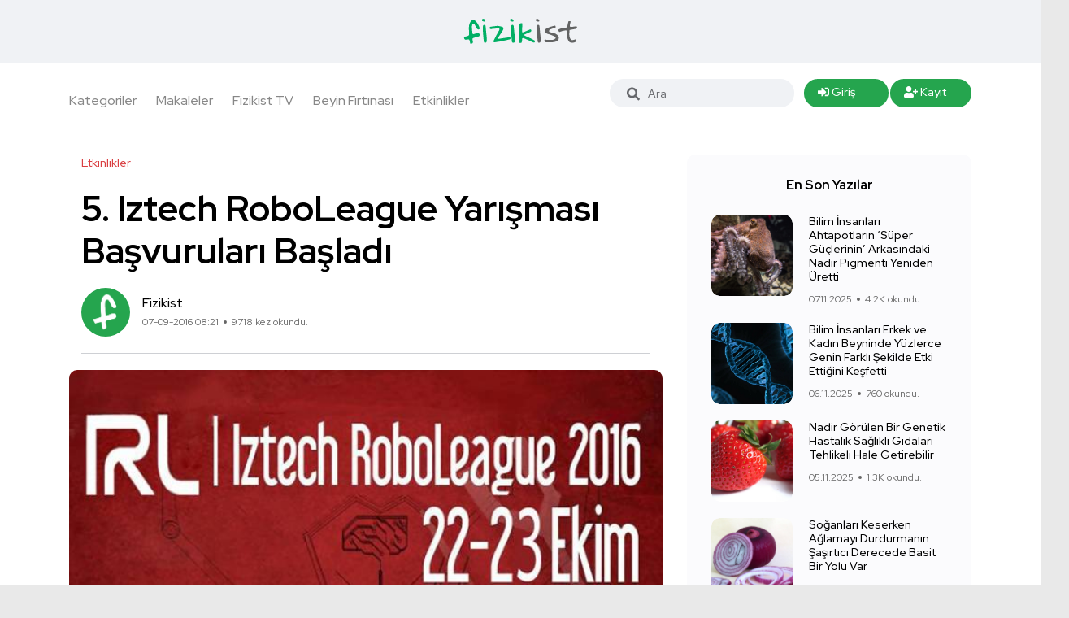

--- FILE ---
content_type: text/html; charset=UTF-8
request_url: https://fizikist.com/5-iztech-roboleague-yarismasi-basvurulari-basladi
body_size: 17012
content:
<!doctype html>
<html class="no-js" lang="tr">
<head>
    <meta charset="utf-8">
    <meta http-equiv="x-ua-compatible" content="ie=edge">
    <title> 5. Iztech RoboLeague Yarışması Başvuruları Başladı  - Fizikist</title>
    <meta name="description" content="">
    <meta name="viewport" content="width=device-width, initial-scale=1, shrink-to-fit=no">
    <link rel="shortcut icon" type="image/x-icon" href="https://fizikist.com/favicon/favicon.png">
    <link rel="apple-touch-icon" sizes="180x180" href="https://fizikist.com/favicon/apple-touch-icon.png">
    <link rel="icon" type="image/png" sizes="32x32" href="https://fizikist.com/favicon/favicon-32x32.png">
    <link rel="icon" type="image/png" sizes="16x16" href="https://fizikist.com/favicon/favicon-16x16.png">
    <link rel="manifest" href="https://fizikist.com/favicon/site.webmanifest">
    <link rel="mask-icon" href="https://fizikist.com/favicon/safari-pinned-tab.svg" color="#26a64f">
    <meta name="msapplication-TileColor" content="#00a300">
    <meta name="theme-color" content="#ffffff">
    <link rel="stylesheet" href="https://fizikist.com/css/bootstrap.min.css">
    <script src="https://use.fontawesome.com/releases/v5.15.4/js/all.js" data-auto-replace-svg="nest"></script>
    <link rel="stylesheet" href="https://fizikist.com/css/vendor/slick.css">
    <link rel="stylesheet" href="https://fizikist.com/css/vendor/slick-theme.css">
    <link rel="stylesheet" href="https://fizikist.com/css/vendor/base.css">
    <link rel="stylesheet" href="https://fizikist.com/css/vendor/plugins.css">
    <link rel="stylesheet" href="https://fizikist.com/css/owl.carousel.css">
    <link rel="stylesheet" href="https://fizikist.com/css/swiper.css">

    <link rel="stylesheet" type="text/css" href="https://cdnjs.cloudflare.com/ajax/libs/toastr.js/2.1.4/toastr.min.css">
    <link rel="stylesheet" href="https://fizikist.com/css/main.css">
    <link rel="stylesheet" href="https://fizikist.com/css/fizikist.css">


    <meta property="og:site_name" content="Fizikist"/>
    <meta property="og:title" content="5. Iztech RoboLeague Yarışması Başvuruları Başladı"/>
    <meta property="og:description" content="Türkiye&#039;nin dört bir yanından gelen her yaştan robot meraklılarının katıldığı 5. Iztech RoboLeauge için başvurular başladı!"/>
    <meta property="og:url" content="https://fizikist.com/5-iztech-roboleague-yarismasi-basvurulari-basladi"/>

        <meta property="og:image" content="https://fizikist.com/uploads/img/iztech-roboleague.jpeg"/>
        <meta property="og:type" content="article"/>
    <meta property="og:article:published_time" content="2016-09-07 08:21:16"/>
    <meta property="og:article:tag" content="5. Iztech RoboLeague Yarışması Başvuruları Başladı"/>
    <meta property="og:article:section" content="Etkinlikler"/>
    <meta property="og:article:author" content="Fizikist"/>
    <meta property="og:locale" content="tr_TR"/>

    <meta name="twitter:card" content="summary_large_image">
    <meta name="twitter:site" content="@fizikist">
    <meta name="twitter:creator" content="@fizikist">
    <meta name="twitter:title" content="5. Iztech RoboLeague Yarışması Başvuruları Başladı">
    <meta name="twitter:description" content="Türkiye&#039;nin dört bir yanından gelen her yaştan robot meraklılarının katıldığı 5. Iztech RoboLeauge için başvurular başladı!">
    <meta name="twitter:image" content="https://fizikist.com/uploads/img/iztech-roboleague.jpeg">
    <meta name="thumbnail_height" content="100">
    <meta name="thumbnail_width" content="100">
    <link rel="thumbnail" type="image/jpeg" href="https://fizikist.com/uploads/img/iztech-roboleague.jpeg"/>
    <link rel="image_src" type="image/jpeg" href="https://fizikist.com/uploads/img/iztech-roboleague.jpeg"/>
    <link rel="alternate" type="application/atom+xml" href="https://fizikist.com/feed" title="Fizikist -  Türkiye&#039;nin Popüler Bilim Portalı">

    <link rel="alternate" type="application/rss+xml" title="5. Iztech RoboLeague Yarışması Başvuruları Başladı" href="https://fizikist.com/5-iztech-roboleague-yarismasi-basvurulari-basladi/feed"/>
    <!-- Global site tag (gtag.js) - Google Analytics -->
    <script async src="https://www.googletagmanager.com/gtag/js?id=UA-33700731-2"></script>
    <script>
        window.dataLayer = window.dataLayer || [];

        function gtag() {
            dataLayer.push(arguments);
        }

        gtag('js', new Date());

        gtag('config', 'UA-33700731-2');
    </script>
</head>

<body>
<div class="main-wrapper">
    
    <!-- Start Header -->


<header class="header axil-header header-style-6  header-light header-sticky d-none d-xl-block">

    <div class="header-top">
        <div class="row align-items-center">
            <div class="col-lg-3 col-md-6 col-sm-6 col-xl-4">
                
                
                
                
                
                
                
                
                
                
            </div>


            <div class="col-lg-2 col-md-6 col-sm-6 col-xl-4">
                <div class="logo text-center">
                    <a href="https://fizikist.com/home">
                        <img class="dark-logo" src="https://fizikist.com/img/logo.svg" alt="Fizikist">
                        <img class="light-logo" src="https://fizikist.com/img/logo.svg" alt="Fizikist">
                    </a>
                </div>
            </div>
            <div class="col-lg-7 col-md-12 col-sm-12 col-xl-4">
                
                
                
                
                
                
                
                
                
                
                
            </div>
        </div>
    </div>

    <div class="header-bottom">
        <div class="container">
            <div class="row justify-content-between align-items-center">
                <div class="col-xl-7 col-12">
                    <div class="mainmenu-wrapper d-none d-xl-block">
                        <nav class="mainmenu-nav">
                            <!-- Start Mainmanu Nav -->
                            <ul class="mainmenu">

                                <li class="menu-item-has-children megamenu-wrapper"><a href="#">Kategoriler</a>
                                    <ul class="megamenu-sub-menu">
                                        <li class="megamenu-item">
                                            <div class="axil-vertical-nav">
                                                <ul class="vertical-nav-menu">
                                                                                                                                                                        <li class="vertical-nav-item  active ">
                                                                <a class="hover-flip-item-wrapper"
                                                                   href="#tab0">
                                                                    <span class="hover-flip-item">
                                                                        <a href="https://fizikist.com/kategori/biyoloji">
                                                                        <span data-text="Biyoloji">
                                                                            Biyoloji
                                                                        </span>
                                                                               </a>
                                                                    </span>

                                                                </a>
                                                            </li>
                                                                                                                                                                                                                                <li class="vertical-nav-item  ">
                                                                <a class="hover-flip-item-wrapper"
                                                                   href="#tab1">
                                                                    <span class="hover-flip-item">
                                                                        <a href="https://fizikist.com/kategori/teknoloji">
                                                                        <span data-text="Teknoloji">
                                                                            Teknoloji
                                                                        </span>
                                                                               </a>
                                                                    </span>

                                                                </a>
                                                            </li>
                                                                                                                                                                                                                                <li class="vertical-nav-item  ">
                                                                <a class="hover-flip-item-wrapper"
                                                                   href="#tab2">
                                                                    <span class="hover-flip-item">
                                                                        <a href="https://fizikist.com/kategori/uzay">
                                                                        <span data-text="Uzay">
                                                                            Uzay
                                                                        </span>
                                                                               </a>
                                                                    </span>

                                                                </a>
                                                            </li>
                                                                                                                                                                                                                                                                                                                                            <li class="vertical-nav-item  ">
                                                                <a class="hover-flip-item-wrapper"
                                                                   href="#tab4">
                                                                    <span class="hover-flip-item">
                                                                        <a href="https://fizikist.com/kategori/haberler">
                                                                        <span data-text="Haberler">
                                                                            Haberler
                                                                        </span>
                                                                               </a>
                                                                    </span>

                                                                </a>
                                                            </li>
                                                                                                                                                                                                                                <li class="vertical-nav-item  ">
                                                                <a class="hover-flip-item-wrapper"
                                                                   href="#tab5">
                                                                    <span class="hover-flip-item">
                                                                        <a href="https://fizikist.com/kategori/kitap-onerileri">
                                                                        <span data-text="Kitap Önerileri">
                                                                            Kitap Önerileri
                                                                        </span>
                                                                               </a>
                                                                    </span>

                                                                </a>
                                                            </li>
                                                                                                                                                                                                                                                                                                                                            <li class="vertical-nav-item  ">
                                                                <a class="hover-flip-item-wrapper"
                                                                   href="#tab7">
                                                                    <span class="hover-flip-item">
                                                                        <a href="https://fizikist.com/kategori/soru-cevap">
                                                                        <span data-text="Soru - Cevap">
                                                                            Soru - Cevap
                                                                        </span>
                                                                               </a>
                                                                    </span>

                                                                </a>
                                                            </li>
                                                                                                                                                                                                                                <li class="vertical-nav-item  ">
                                                                <a class="hover-flip-item-wrapper"
                                                                   href="#tab8">
                                                                    <span class="hover-flip-item">
                                                                        <a href="https://fizikist.com/kategori/roportaj">
                                                                        <span data-text="Röportaj">
                                                                            Röportaj
                                                                        </span>
                                                                               </a>
                                                                    </span>

                                                                </a>
                                                            </li>
                                                                                                                                                                                                                                                                                                                                                                                                                                                        <li class="vertical-nav-item  ">
                                                                <a class="hover-flip-item-wrapper"
                                                                   href="#tab11">
                                                                    <span class="hover-flip-item">
                                                                        <a href="https://fizikist.com/kategori/fizik">
                                                                        <span data-text="Fizik">
                                                                            Fizik
                                                                        </span>
                                                                               </a>
                                                                    </span>

                                                                </a>
                                                            </li>
                                                                                                                                                                                                                                                                                                                                                                                                                                                                                                                                                                                                                                                                                                                                                                                                                                                                                                                                                                                                            
                                                </ul>
                                            </div>


                                            <!-- Start Verticle Menu  -->
                                            <div class="axil-vertical-nav-content">
                                                <!-- Start One Item  -->
                                                

                                                    <div class="axil-vertical-inner tab-content"
                                                         id="tab0"
                                                          style="display: block; ">
                                                        <div class="axil-vertical-single">
                                                            <div class="row">
                                                                                                                            <!-- Start Post List  -->
                                                                    <div class="col-lg-3">
                                                                        <div class="content-block image-rounded">
                                                                            <div class="post-thumbnail mb--20">
                                                                                <a href="https://fizikist.com/bilim-insanlari-erkek-ve-kadin-beyninde-yuzlerce-genin-farkli-sekilde-etki-ettigini-kesfetti">
                                                                                                                                                                            <img class="w-100"
                                                                                             src="https://fizikist.com/uploads/img/1762429806_dna-163466-1280jpg.jpg"
                                                                                             alt="Post Images">
                                                                                                                                                                    </a>
                                                                            </div>
                                                                            <div class="post-content">
                                                                                <div class="post-cat">
                                                                                    <div class="post-cat-list">
                                                                                        <a class="hover-flip-item-wrapper"
                                                                                           href="https://fizikist.com/kategori/biyoloji">

                                                                                            <span
                                                                                                class="hover-flip-item">
                                                            <span
                                                                data-text="Biyoloji">Biyoloji</span>
                                                                                            </span>
                                                                                        </a>
                                                                                    </div>
                                                                                </div>
                                                                                <h5 class="title"><a
                                                                                        href="https://fizikist.com/bilim-insanlari-erkek-ve-kadin-beyninde-yuzlerce-genin-farkli-sekilde-etki-ettigini-kesfetti">Bilim İnsanları Erkek ve Kadın Beyninde Yüzlerce Genin Farklı Şekilde Etki Ettiğini Keşfetti</a>
                                                                                </h5>
                                                                            </div>
                                                                        </div>
                                                                    </div>                                                                <!-- Start Post List  -->
                                                                    <div class="col-lg-3">
                                                                        <div class="content-block image-rounded">
                                                                            <div class="post-thumbnail mb--20">
                                                                                <a href="https://fizikist.com/nadir-gorulen-bir-genetik-hastalik-saglikli-gidalari-tehlikeli-hale-getirebilir">
                                                                                                                                                                            <img class="w-100"
                                                                                             src="https://fizikist.com/uploads/img/1762378075_strawberry-7224875-1280jpg.jpg"
                                                                                             alt="Post Images">
                                                                                                                                                                    </a>
                                                                            </div>
                                                                            <div class="post-content">
                                                                                <div class="post-cat">
                                                                                    <div class="post-cat-list">
                                                                                        <a class="hover-flip-item-wrapper"
                                                                                           href="https://fizikist.com/kategori/biyoloji">

                                                                                            <span
                                                                                                class="hover-flip-item">
                                                            <span
                                                                data-text="Biyoloji">Biyoloji</span>
                                                                                            </span>
                                                                                        </a>
                                                                                    </div>
                                                                                </div>
                                                                                <h5 class="title"><a
                                                                                        href="https://fizikist.com/nadir-gorulen-bir-genetik-hastalik-saglikli-gidalari-tehlikeli-hale-getirebilir">Nadir Görülen Bir Genetik Hastalık Sağlıklı Gıdaları Tehlikeli Hale Getirebilir</a>
                                                                                </h5>
                                                                            </div>
                                                                        </div>
                                                                    </div>                                                                <!-- Start Post List  -->
                                                                    <div class="col-lg-3">
                                                                        <div class="content-block image-rounded">
                                                                            <div class="post-thumbnail mb--20">
                                                                                <a href="https://fizikist.com/yeni-cigir-acan-tedavi-isikla-kanser-hucrelerini-guvenli-bir-sekilde-olduruyor">
                                                                                                                                                                            <img class="w-100"
                                                                                             src="https://fizikist.com/uploads/img/1761427208_virus-213708-1280jpg.jpg"
                                                                                             alt="Post Images">
                                                                                                                                                                    </a>
                                                                            </div>
                                                                            <div class="post-content">
                                                                                <div class="post-cat">
                                                                                    <div class="post-cat-list">
                                                                                        <a class="hover-flip-item-wrapper"
                                                                                           href="https://fizikist.com/kategori/biyoloji">

                                                                                            <span
                                                                                                class="hover-flip-item">
                                                            <span
                                                                data-text="Biyoloji">Biyoloji</span>
                                                                                            </span>
                                                                                        </a>
                                                                                    </div>
                                                                                </div>
                                                                                <h5 class="title"><a
                                                                                        href="https://fizikist.com/yeni-cigir-acan-tedavi-isikla-kanser-hucrelerini-guvenli-bir-sekilde-olduruyor">Yeni Çığır Açan Tedavi Işıkla Kanser Hücrelerini Güvenli Bir Şekilde Öldürüyor</a>
                                                                                </h5>
                                                                            </div>
                                                                        </div>
                                                                    </div>                                                                <!-- Start Post List  -->
                                                                    <div class="col-lg-3">
                                                                        <div class="content-block image-rounded">
                                                                            <div class="post-thumbnail mb--20">
                                                                                <a href="https://fizikist.com/beyniniz-siz-daha-neye-bakacaginizi-bilmeden-yemek-secimlerini-yapiyor">
                                                                                                                                                                            <img class="w-100"
                                                                                             src="https://fizikist.com/uploads/img/1761342004_pizza-3010062-1280jpg.jpg"
                                                                                             alt="Post Images">
                                                                                                                                                                    </a>
                                                                            </div>
                                                                            <div class="post-content">
                                                                                <div class="post-cat">
                                                                                    <div class="post-cat-list">
                                                                                        <a class="hover-flip-item-wrapper"
                                                                                           href="https://fizikist.com/kategori/biyoloji">

                                                                                            <span
                                                                                                class="hover-flip-item">
                                                            <span
                                                                data-text="Biyoloji">Biyoloji</span>
                                                                                            </span>
                                                                                        </a>
                                                                                    </div>
                                                                                </div>
                                                                                <h5 class="title"><a
                                                                                        href="https://fizikist.com/beyniniz-siz-daha-neye-bakacaginizi-bilmeden-yemek-secimlerini-yapiyor">Beyniniz, Siz Daha Neye Bakacağınızı Bilmeden Yemek Seçimlerini Yapıyor</a>
                                                                                </h5>
                                                                            </div>
                                                                        </div>
                                                                    </div>
                                                            </div>
                                                        </div>
                                                    </div>
                                                

                                                    <div class="axil-vertical-inner tab-content"
                                                         id="tab1"
                                                         ">
                                                        <div class="axil-vertical-single">
                                                            <div class="row">
                                                                                                                            <!-- Start Post List  -->
                                                                    <div class="col-lg-3">
                                                                        <div class="content-block image-rounded">
                                                                            <div class="post-thumbnail mb--20">
                                                                                <a href="https://fizikist.com/bilim-insanlari-ahtapotlarin-super-guclerinin-arkasindaki-nadir-pigmenti-yeniden-uretti">
                                                                                                                                                                            <img class="w-100"
                                                                                             src="https://fizikist.com/uploads/img/1762514363_nature-3262715-1280jpg.jpg"
                                                                                             alt="Post Images">
                                                                                                                                                                    </a>
                                                                            </div>
                                                                            <div class="post-content">
                                                                                <div class="post-cat">
                                                                                    <div class="post-cat-list">
                                                                                        <a class="hover-flip-item-wrapper"
                                                                                           href="https://fizikist.com/kategori/teknoloji">

                                                                                            <span
                                                                                                class="hover-flip-item">
                                                            <span
                                                                data-text="Teknoloji">Teknoloji</span>
                                                                                            </span>
                                                                                        </a>
                                                                                    </div>
                                                                                </div>
                                                                                <h5 class="title"><a
                                                                                        href="https://fizikist.com/bilim-insanlari-ahtapotlarin-super-guclerinin-arkasindaki-nadir-pigmenti-yeniden-uretti">Bilim İnsanları Ahtapotların ‘Süper Güçlerinin’ Arkasındaki Nadir Pigmenti Yeniden Üretti</a>
                                                                                </h5>
                                                                            </div>
                                                                        </div>
                                                                    </div>                                                                <!-- Start Post List  -->
                                                                    <div class="col-lg-3">
                                                                        <div class="content-block image-rounded">
                                                                            <div class="post-thumbnail mb--20">
                                                                                <a href="https://fizikist.com/bilim-insanlari-shiitake-mantari-ile-calisan-bir-bilgisayar-bellegi-urettiler">
                                                                                                                                                                            <img class="w-100"
                                                                                             src="https://fizikist.com/uploads/img/1761775146_disc-fungus-8298506-1280jpg.jpg"
                                                                                             alt="Post Images">
                                                                                                                                                                    </a>
                                                                            </div>
                                                                            <div class="post-content">
                                                                                <div class="post-cat">
                                                                                    <div class="post-cat-list">
                                                                                        <a class="hover-flip-item-wrapper"
                                                                                           href="https://fizikist.com/kategori/teknoloji">

                                                                                            <span
                                                                                                class="hover-flip-item">
                                                            <span
                                                                data-text="Teknoloji">Teknoloji</span>
                                                                                            </span>
                                                                                        </a>
                                                                                    </div>
                                                                                </div>
                                                                                <h5 class="title"><a
                                                                                        href="https://fizikist.com/bilim-insanlari-shiitake-mantari-ile-calisan-bir-bilgisayar-bellegi-urettiler">Bilim İnsanları Shiitake Mantarı ile Çalışan Bir Bilgisayar Belleği Ürettiler</a>
                                                                                </h5>
                                                                            </div>
                                                                        </div>
                                                                    </div>                                                                <!-- Start Post List  -->
                                                                    <div class="col-lg-3">
                                                                        <div class="content-block image-rounded">
                                                                            <div class="post-thumbnail mb--20">
                                                                                <a href="https://fizikist.com/yapay-zeka-ikiziniz-yakinda-ruh-sagliginizi-test-edebilir-ve-tedavi-edebilir">
                                                                                                                                                                            <img class="w-100"
                                                                                             src="https://fizikist.com/uploads/img/1760652369_horoscope-639122-1280jpg.jpg"
                                                                                             alt="Post Images">
                                                                                                                                                                    </a>
                                                                            </div>
                                                                            <div class="post-content">
                                                                                <div class="post-cat">
                                                                                    <div class="post-cat-list">
                                                                                        <a class="hover-flip-item-wrapper"
                                                                                           href="https://fizikist.com/kategori/teknoloji">

                                                                                            <span
                                                                                                class="hover-flip-item">
                                                            <span
                                                                data-text="Teknoloji">Teknoloji</span>
                                                                                            </span>
                                                                                        </a>
                                                                                    </div>
                                                                                </div>
                                                                                <h5 class="title"><a
                                                                                        href="https://fizikist.com/yapay-zeka-ikiziniz-yakinda-ruh-sagliginizi-test-edebilir-ve-tedavi-edebilir">Yapay Zeka ‘İkiziniz’ Yakında Ruh Sağlığınızı Test Edebilir ve Tedavi Edebilir</a>
                                                                                </h5>
                                                                            </div>
                                                                        </div>
                                                                    </div>                                                                <!-- Start Post List  -->
                                                                    <div class="col-lg-3">
                                                                        <div class="content-block image-rounded">
                                                                            <div class="post-thumbnail mb--20">
                                                                                <a href="https://fizikist.com/cinin-yeni-sualti-veri-merkezleri-enerji-tuketimini-90a-kadar-azaltabilir">
                                                                                                                                                                            <img class="w-100"
                                                                                             src="https://fizikist.com/uploads/img/1759866789_chinacentrejpg.jpg"
                                                                                             alt="Post Images">
                                                                                                                                                                    </a>
                                                                            </div>
                                                                            <div class="post-content">
                                                                                <div class="post-cat">
                                                                                    <div class="post-cat-list">
                                                                                        <a class="hover-flip-item-wrapper"
                                                                                           href="https://fizikist.com/kategori/teknoloji">

                                                                                            <span
                                                                                                class="hover-flip-item">
                                                            <span
                                                                data-text="Teknoloji">Teknoloji</span>
                                                                                            </span>
                                                                                        </a>
                                                                                    </div>
                                                                                </div>
                                                                                <h5 class="title"><a
                                                                                        href="https://fizikist.com/cinin-yeni-sualti-veri-merkezleri-enerji-tuketimini-90a-kadar-azaltabilir">Çin&#039;in Yeni Sualtı Veri Merkezleri Enerji Tüketimini %90&#039;a Kadar Azaltabilir</a>
                                                                                </h5>
                                                                            </div>
                                                                        </div>
                                                                    </div>
                                                            </div>
                                                        </div>
                                                    </div>
                                                

                                                    <div class="axil-vertical-inner tab-content"
                                                         id="tab2"
                                                         ">
                                                        <div class="axil-vertical-single">
                                                            <div class="row">
                                                                                                                            <!-- Start Post List  -->
                                                                    <div class="col-lg-3">
                                                                        <div class="content-block image-rounded">
                                                                            <div class="post-thumbnail mb--20">
                                                                                <a href="https://fizikist.com/gronlandin-buzundaki-gizemli-imza-uzaydan-gelmiyor-olabilir">
                                                                                                                                                                            <img class="w-100"
                                                                                             src="https://fizikist.com/uploads/img/1759095100_antarctica-8023068-1280jpg.jpg"
                                                                                             alt="Post Images">
                                                                                                                                                                    </a>
                                                                            </div>
                                                                            <div class="post-content">
                                                                                <div class="post-cat">
                                                                                    <div class="post-cat-list">
                                                                                        <a class="hover-flip-item-wrapper"
                                                                                           href="https://fizikist.com/kategori/uzay">

                                                                                            <span
                                                                                                class="hover-flip-item">
                                                            <span
                                                                data-text="Uzay">Uzay</span>
                                                                                            </span>
                                                                                        </a>
                                                                                    </div>
                                                                                </div>
                                                                                <h5 class="title"><a
                                                                                        href="https://fizikist.com/gronlandin-buzundaki-gizemli-imza-uzaydan-gelmiyor-olabilir">Grönland&#039;ın Buzundaki Gizemli İmza Uzaydan Gelmiyor Olabilir</a>
                                                                                </h5>
                                                                            </div>
                                                                        </div>
                                                                    </div>                                                                <!-- Start Post List  -->
                                                                    <div class="col-lg-3">
                                                                        <div class="content-block image-rounded">
                                                                            <div class="post-thumbnail mb--20">
                                                                                <a href="https://fizikist.com/ay-paslaniyor-ve-hepsi-dunyanin-sucu">
                                                                                                                                                                            <img class="w-100"
                                                                                             src="https://fizikist.com/uploads/img/1758920829_moon-1704007-1280jpg.jpg"
                                                                                             alt="Post Images">
                                                                                                                                                                    </a>
                                                                            </div>
                                                                            <div class="post-content">
                                                                                <div class="post-cat">
                                                                                    <div class="post-cat-list">
                                                                                        <a class="hover-flip-item-wrapper"
                                                                                           href="https://fizikist.com/kategori/uzay">

                                                                                            <span
                                                                                                class="hover-flip-item">
                                                            <span
                                                                data-text="Uzay">Uzay</span>
                                                                                            </span>
                                                                                        </a>
                                                                                    </div>
                                                                                </div>
                                                                                <h5 class="title"><a
                                                                                        href="https://fizikist.com/ay-paslaniyor-ve-hepsi-dunyanin-sucu">Ay Paslanıyor ve Hepsi Dünya&#039;nın Suçu</a>
                                                                                </h5>
                                                                            </div>
                                                                        </div>
                                                                    </div>                                                                <!-- Start Post List  -->
                                                                    <div class="col-lg-3">
                                                                        <div class="content-block image-rounded">
                                                                            <div class="post-thumbnail mb--20">
                                                                                <a href="https://fizikist.com/arastirmaya-gore-onumuzdeki-10-yil-icinde-bir-kara-delik-patlamasi-gorme-ihtimalimiz-90">
                                                                                                                                                                            <img class="w-100"
                                                                                             src="https://fizikist.com/uploads/img/1758152982_wormhole-5319067-1280jpg.jpg"
                                                                                             alt="Post Images">
                                                                                                                                                                    </a>
                                                                            </div>
                                                                            <div class="post-content">
                                                                                <div class="post-cat">
                                                                                    <div class="post-cat-list">
                                                                                        <a class="hover-flip-item-wrapper"
                                                                                           href="https://fizikist.com/kategori/uzay">

                                                                                            <span
                                                                                                class="hover-flip-item">
                                                            <span
                                                                data-text="Uzay">Uzay</span>
                                                                                            </span>
                                                                                        </a>
                                                                                    </div>
                                                                                </div>
                                                                                <h5 class="title"><a
                                                                                        href="https://fizikist.com/arastirmaya-gore-onumuzdeki-10-yil-icinde-bir-kara-delik-patlamasi-gorme-ihtimalimiz-90">Araştırmaya Göre Önümüzdeki 10 Yıl İçinde Bir Kara Delik Patlaması Görme İhtimalimiz %90</a>
                                                                                </h5>
                                                                            </div>
                                                                        </div>
                                                                    </div>                                                                <!-- Start Post List  -->
                                                                    <div class="col-lg-3">
                                                                        <div class="content-block image-rounded">
                                                                            <div class="post-thumbnail mb--20">
                                                                                <a href="https://fizikist.com/arastirmaya-gore-uzay-yolculugu-insan-kok-hucrelerinin-yaslanmasini-hizlandiriyor">
                                                                                                                                                                            <img class="w-100"
                                                                                             src="https://fizikist.com/uploads/img/1757630991_astronaut-11080-1280jpg.jpg"
                                                                                             alt="Post Images">
                                                                                                                                                                    </a>
                                                                            </div>
                                                                            <div class="post-content">
                                                                                <div class="post-cat">
                                                                                    <div class="post-cat-list">
                                                                                        <a class="hover-flip-item-wrapper"
                                                                                           href="https://fizikist.com/kategori/uzay">

                                                                                            <span
                                                                                                class="hover-flip-item">
                                                            <span
                                                                data-text="Uzay">Uzay</span>
                                                                                            </span>
                                                                                        </a>
                                                                                    </div>
                                                                                </div>
                                                                                <h5 class="title"><a
                                                                                        href="https://fizikist.com/arastirmaya-gore-uzay-yolculugu-insan-kok-hucrelerinin-yaslanmasini-hizlandiriyor">Araştırmaya Göre Uzay Yolculuğu İnsan Kök Hücrelerinin Yaşlanmasını Hızlandırıyor</a>
                                                                                </h5>
                                                                            </div>
                                                                        </div>
                                                                    </div>
                                                            </div>
                                                        </div>
                                                    </div>
                                                

                                                    <div class="axil-vertical-inner tab-content"
                                                         id="tab3"
                                                         ">
                                                        <div class="axil-vertical-single">
                                                            <div class="row">
                                                                                                                            <!-- Start Post List  -->
                                                                    <div class="col-lg-3">
                                                                        <div class="content-block image-rounded">
                                                                            <div class="post-thumbnail mb--20">
                                                                                <a href="https://fizikist.com/guney-okyanusu-kuresel-isinmayi-yeniden-atesleyebilecek-bir-patlama-olusturuyor">
                                                                                                                                                                            <img class="w-100"
                                                                                             src="https://fizikist.com/uploads/img/1761693872_sea-5499649-1280jpg.jpg"
                                                                                             alt="Post Images">
                                                                                                                                                                    </a>
                                                                            </div>
                                                                            <div class="post-content">
                                                                                <div class="post-cat">
                                                                                    <div class="post-cat-list">
                                                                                        <a class="hover-flip-item-wrapper"
                                                                                           href="https://fizikist.com/kategori/cevre">

                                                                                            <span
                                                                                                class="hover-flip-item">
                                                            <span
                                                                data-text="Çevre">Çevre</span>
                                                                                            </span>
                                                                                        </a>
                                                                                    </div>
                                                                                </div>
                                                                                <h5 class="title"><a
                                                                                        href="https://fizikist.com/guney-okyanusu-kuresel-isinmayi-yeniden-atesleyebilecek-bir-patlama-olusturuyor">Güney Okyanusu Küresel Isınmayı Yeniden Ateşleyebilecek Bir ‘&#039;Patlama’ Oluşturuyor</a>
                                                                                </h5>
                                                                            </div>
                                                                        </div>
                                                                    </div>                                                                <!-- Start Post List  -->
                                                                    <div class="col-lg-3">
                                                                        <div class="content-block image-rounded">
                                                                            <div class="post-thumbnail mb--20">
                                                                                <a href="https://fizikist.com/okyanuslarin-isinmasi-dunyanin-oksijeninin-neredeyse-ucte-birini-ureten-mikroplari-tehdit-ediyor">
                                                                                                                                                                            <img class="w-100"
                                                                                             src="https://fizikist.com/uploads/img/1758492323_bacteria-106583-1280jpg.jpg"
                                                                                             alt="Post Images">
                                                                                                                                                                    </a>
                                                                            </div>
                                                                            <div class="post-content">
                                                                                <div class="post-cat">
                                                                                    <div class="post-cat-list">
                                                                                        <a class="hover-flip-item-wrapper"
                                                                                           href="https://fizikist.com/kategori/cevre">

                                                                                            <span
                                                                                                class="hover-flip-item">
                                                            <span
                                                                data-text="Çevre">Çevre</span>
                                                                                            </span>
                                                                                        </a>
                                                                                    </div>
                                                                                </div>
                                                                                <h5 class="title"><a
                                                                                        href="https://fizikist.com/okyanuslarin-isinmasi-dunyanin-oksijeninin-neredeyse-ucte-birini-ureten-mikroplari-tehdit-ediyor">Okyanusların Isınması Dünya&#039;nın Oksijeninin Neredeyse Üçte Birini Üreten Mikropları Tehdit Ediyor</a>
                                                                                </h5>
                                                                            </div>
                                                                        </div>
                                                                    </div>                                                                <!-- Start Post List  -->
                                                                    <div class="col-lg-3">
                                                                        <div class="content-block image-rounded">
                                                                            <div class="post-thumbnail mb--20">
                                                                                <a href="https://fizikist.com/terk-edilen-alisveris-arabalari-dusundugunuzden-daha-fazla-zarar-veriyor">
                                                                                                                                                                            <img class="w-100"
                                                                                             src="https://fizikist.com/uploads/img/1757544832_shopping-cart-318769-1280jpg.jpg"
                                                                                             alt="Post Images">
                                                                                                                                                                    </a>
                                                                            </div>
                                                                            <div class="post-content">
                                                                                <div class="post-cat">
                                                                                    <div class="post-cat-list">
                                                                                        <a class="hover-flip-item-wrapper"
                                                                                           href="https://fizikist.com/kategori/cevre">

                                                                                            <span
                                                                                                class="hover-flip-item">
                                                            <span
                                                                data-text="Çevre">Çevre</span>
                                                                                            </span>
                                                                                        </a>
                                                                                    </div>
                                                                                </div>
                                                                                <h5 class="title"><a
                                                                                        href="https://fizikist.com/terk-edilen-alisveris-arabalari-dusundugunuzden-daha-fazla-zarar-veriyor">Terk Edilen Alışveriş Arabaları Düşündüğünüzden Daha Fazla Zarar Veriyor</a>
                                                                                </h5>
                                                                            </div>
                                                                        </div>
                                                                    </div>                                                                <!-- Start Post List  -->
                                                                    <div class="col-lg-3">
                                                                        <div class="content-block image-rounded">
                                                                            <div class="post-thumbnail mb--20">
                                                                                <a href="https://fizikist.com/sac-stiliniz-yogun-trafikle-esdeger-kirlilik-uretebilir">
                                                                                                                                                                            <img class="w-100"
                                                                                             src="https://fizikist.com/uploads/img/1756766057_hair-4657887-1280jpg.jpg"
                                                                                             alt="Post Images">
                                                                                                                                                                    </a>
                                                                            </div>
                                                                            <div class="post-content">
                                                                                <div class="post-cat">
                                                                                    <div class="post-cat-list">
                                                                                        <a class="hover-flip-item-wrapper"
                                                                                           href="https://fizikist.com/kategori/cevre">

                                                                                            <span
                                                                                                class="hover-flip-item">
                                                            <span
                                                                data-text="Çevre">Çevre</span>
                                                                                            </span>
                                                                                        </a>
                                                                                    </div>
                                                                                </div>
                                                                                <h5 class="title"><a
                                                                                        href="https://fizikist.com/sac-stiliniz-yogun-trafikle-esdeger-kirlilik-uretebilir">Saç Stiliniz Yoğun Trafikle Eşdeğer Kirlilik Üretebilir</a>
                                                                                </h5>
                                                                            </div>
                                                                        </div>
                                                                    </div>
                                                            </div>
                                                        </div>
                                                    </div>
                                                

                                                    <div class="axil-vertical-inner tab-content"
                                                         id="tab4"
                                                         ">
                                                        <div class="axil-vertical-single">
                                                            <div class="row">
                                                                                                                            <!-- Start Post List  -->
                                                                    <div class="col-lg-3">
                                                                        <div class="content-block image-rounded">
                                                                            <div class="post-thumbnail mb--20">
                                                                                <a href="https://fizikist.com/yeni-arastirmaya-gore-beyninize-en-cok-zarar-veren-abur-cuburlar-siralamasi">
                                                                                                                                                                            <img class="w-100"
                                                                                             src="https://fizikist.com/uploads/img/1761930887_french-fries-1851143-1280jpg.jpg"
                                                                                             alt="Post Images">
                                                                                                                                                                    </a>
                                                                            </div>
                                                                            <div class="post-content">
                                                                                <div class="post-cat">
                                                                                    <div class="post-cat-list">
                                                                                        <a class="hover-flip-item-wrapper"
                                                                                           href="https://fizikist.com/kategori/haberler">

                                                                                            <span
                                                                                                class="hover-flip-item">
                                                            <span
                                                                data-text="Haberler">Haberler</span>
                                                                                            </span>
                                                                                        </a>
                                                                                    </div>
                                                                                </div>
                                                                                <h5 class="title"><a
                                                                                        href="https://fizikist.com/yeni-arastirmaya-gore-beyninize-en-cok-zarar-veren-abur-cuburlar-siralamasi">Yeni Araştırmaya Göre Beyninize En Çok Zarar Veren Abur Cuburlar Sıralaması</a>
                                                                                </h5>
                                                                            </div>
                                                                        </div>
                                                                    </div>                                                                <!-- Start Post List  -->
                                                                    <div class="col-lg-3">
                                                                        <div class="content-block image-rounded">
                                                                            <div class="post-thumbnail mb--20">
                                                                                <a href="https://fizikist.com/bubble-teanin-gizli-riskleri-dusundugunuzden-daha-ciddi">
                                                                                                                                                                            <img class="w-100"
                                                                                             src="https://fizikist.com/uploads/img/1761160024_drink-3131322-1280jpg.jpg"
                                                                                             alt="Post Images">
                                                                                                                                                                    </a>
                                                                            </div>
                                                                            <div class="post-content">
                                                                                <div class="post-cat">
                                                                                    <div class="post-cat-list">
                                                                                        <a class="hover-flip-item-wrapper"
                                                                                           href="https://fizikist.com/kategori/haberler">

                                                                                            <span
                                                                                                class="hover-flip-item">
                                                            <span
                                                                data-text="Haberler">Haberler</span>
                                                                                            </span>
                                                                                        </a>
                                                                                    </div>
                                                                                </div>
                                                                                <h5 class="title"><a
                                                                                        href="https://fizikist.com/bubble-teanin-gizli-riskleri-dusundugunuzden-daha-ciddi">Bubble Tea&#039;nin Gizli Riskleri Düşündüğünüzden Daha Ciddi</a>
                                                                                </h5>
                                                                            </div>
                                                                        </div>
                                                                    </div>                                                                <!-- Start Post List  -->
                                                                    <div class="col-lg-3">
                                                                        <div class="content-block image-rounded">
                                                                            <div class="post-thumbnail mb--20">
                                                                                <a href="https://fizikist.com/egzersiz-aslinda-kilo-vermeyi-engelleyebilir-iste-neden-hala-onemli-oldugunun-nedeni">
                                                                                                                                                                            <img class="w-100"
                                                                                             src="https://fizikist.com/uploads/img/1761035020_stretching-498256-1280jpg.jpg"
                                                                                             alt="Post Images">
                                                                                                                                                                    </a>
                                                                            </div>
                                                                            <div class="post-content">
                                                                                <div class="post-cat">
                                                                                    <div class="post-cat-list">
                                                                                        <a class="hover-flip-item-wrapper"
                                                                                           href="https://fizikist.com/kategori/haberler">

                                                                                            <span
                                                                                                class="hover-flip-item">
                                                            <span
                                                                data-text="Haberler">Haberler</span>
                                                                                            </span>
                                                                                        </a>
                                                                                    </div>
                                                                                </div>
                                                                                <h5 class="title"><a
                                                                                        href="https://fizikist.com/egzersiz-aslinda-kilo-vermeyi-engelleyebilir-iste-neden-hala-onemli-oldugunun-nedeni">Egzersiz Aslında Kilo Vermeyi Engelleyebilir İşte Neden Hala Önemli Olduğunun Nedeni</a>
                                                                                </h5>
                                                                            </div>
                                                                        </div>
                                                                    </div>                                                                <!-- Start Post List  -->
                                                                    <div class="col-lg-3">
                                                                        <div class="content-block image-rounded">
                                                                            <div class="post-thumbnail mb--20">
                                                                                <a href="https://fizikist.com/resmi-olarak-aciklandi-bilim-adamlari-avrupada-yabani-bal-arilarinin-ilk-kez-tehlike-altinda-oldugunu-uyariyor">
                                                                                                                                                                            <img class="w-100"
                                                                                             src="https://fizikist.com/uploads/img/1760389359_honey-bees-326334-1280jpg.jpg"
                                                                                             alt="Post Images">
                                                                                                                                                                    </a>
                                                                            </div>
                                                                            <div class="post-content">
                                                                                <div class="post-cat">
                                                                                    <div class="post-cat-list">
                                                                                        <a class="hover-flip-item-wrapper"
                                                                                           href="https://fizikist.com/kategori/haberler">

                                                                                            <span
                                                                                                class="hover-flip-item">
                                                            <span
                                                                data-text="Haberler">Haberler</span>
                                                                                            </span>
                                                                                        </a>
                                                                                    </div>
                                                                                </div>
                                                                                <h5 class="title"><a
                                                                                        href="https://fizikist.com/resmi-olarak-aciklandi-bilim-adamlari-avrupada-yabani-bal-arilarinin-ilk-kez-tehlike-altinda-oldugunu-uyariyor">Resmi Olarak Açıklandı: Bilim Adamları, Avrupa&#039;da Yabani Bal Arılarının İlk Kez ‘Tehlike Altında’ Olduğunu Uyarıyor</a>
                                                                                </h5>
                                                                            </div>
                                                                        </div>
                                                                    </div>
                                                            </div>
                                                        </div>
                                                    </div>
                                                

                                                    <div class="axil-vertical-inner tab-content"
                                                         id="tab5"
                                                         ">
                                                        <div class="axil-vertical-single">
                                                            <div class="row">
                                                                                                                            <!-- Start Post List  -->
                                                                    <div class="col-lg-3">
                                                                        <div class="content-block image-rounded">
                                                                            <div class="post-thumbnail mb--20">
                                                                                <a href="https://fizikist.com/kozmoloji-icin-kitap-onerileri">
                                                                                                                                                                            <img class="w-100"
                                                                                             src="https://fizikist.com/uploads/img/1728544165.jpg"
                                                                                             alt="Post Images">
                                                                                                                                                                    </a>
                                                                            </div>
                                                                            <div class="post-content">
                                                                                <div class="post-cat">
                                                                                    <div class="post-cat-list">
                                                                                        <a class="hover-flip-item-wrapper"
                                                                                           href="https://fizikist.com/kategori/kitap-onerileri">

                                                                                            <span
                                                                                                class="hover-flip-item">
                                                            <span
                                                                data-text="Kitap Önerileri">Kitap Önerileri</span>
                                                                                            </span>
                                                                                        </a>
                                                                                    </div>
                                                                                </div>
                                                                                <h5 class="title"><a
                                                                                        href="https://fizikist.com/kozmoloji-icin-kitap-onerileri">Popüler Bilim için Kitap Önerileri</a>
                                                                                </h5>
                                                                            </div>
                                                                        </div>
                                                                    </div>                                                                <!-- Start Post List  -->
                                                                    <div class="col-lg-3">
                                                                        <div class="content-block image-rounded">
                                                                            <div class="post-thumbnail mb--20">
                                                                                <a href="https://fizikist.com/kitap-onerisi-bir-astronota-sorun-uzayda-hayatta-kalma-sirlari">
                                                                                                                                                                            <img class="w-100"
                                                                                             src="https://fizikist.com/uploads/img/1708821163.png"
                                                                                             alt="Post Images">
                                                                                                                                                                    </a>
                                                                            </div>
                                                                            <div class="post-content">
                                                                                <div class="post-cat">
                                                                                    <div class="post-cat-list">
                                                                                        <a class="hover-flip-item-wrapper"
                                                                                           href="https://fizikist.com/kategori/kitap-onerileri">

                                                                                            <span
                                                                                                class="hover-flip-item">
                                                            <span
                                                                data-text="Kitap Önerileri">Kitap Önerileri</span>
                                                                                            </span>
                                                                                        </a>
                                                                                    </div>
                                                                                </div>
                                                                                <h5 class="title"><a
                                                                                        href="https://fizikist.com/kitap-onerisi-bir-astronota-sorun-uzayda-hayatta-kalma-sirlari">Kitap Önerisi: Bir Astronota Sorun &quot;Uzayda Hayatta Kalma Sırları&quot;</a>
                                                                                </h5>
                                                                            </div>
                                                                        </div>
                                                                    </div>                                                                <!-- Start Post List  -->
                                                                    <div class="col-lg-3">
                                                                        <div class="content-block image-rounded">
                                                                            <div class="post-thumbnail mb--20">
                                                                                <a href="https://fizikist.com/bilim-ve-fizik-dunyasina-dalis-kapsamli-bir-kitap-rehberi">
                                                                                                                                                                            <img class="w-100"
                                                                                             src="https://fizikist.com/uploads/img/1691052712_wood-books-library-wallpaper-previewjpg.jpg"
                                                                                             alt="Post Images">
                                                                                                                                                                    </a>
                                                                            </div>
                                                                            <div class="post-content">
                                                                                <div class="post-cat">
                                                                                    <div class="post-cat-list">
                                                                                        <a class="hover-flip-item-wrapper"
                                                                                           href="https://fizikist.com/kategori/kitap-onerileri">

                                                                                            <span
                                                                                                class="hover-flip-item">
                                                            <span
                                                                data-text="Kitap Önerileri">Kitap Önerileri</span>
                                                                                            </span>
                                                                                        </a>
                                                                                    </div>
                                                                                </div>
                                                                                <h5 class="title"><a
                                                                                        href="https://fizikist.com/bilim-ve-fizik-dunyasina-dalis-kapsamli-bir-kitap-rehberi">Bilim ve Fizik Dünyasına Dalış: Kapsamlı Bir Kitap Rehberi</a>
                                                                                </h5>
                                                                            </div>
                                                                        </div>
                                                                    </div>                                                                <!-- Start Post List  -->
                                                                    <div class="col-lg-3">
                                                                        <div class="content-block image-rounded">
                                                                            <div class="post-thumbnail mb--20">
                                                                                <a href="https://fizikist.com/gunubirlik-hayatlar-irvin-d-yalomdan-derin-dusunceler-ve-surukleyici-icgorulerle-dolu-bir-yolculuk">
                                                                                                                                                                            <img class="w-100"
                                                                                             src="https://fizikist.com/uploads/img/1689028051.png"
                                                                                             alt="Post Images">
                                                                                                                                                                    </a>
                                                                            </div>
                                                                            <div class="post-content">
                                                                                <div class="post-cat">
                                                                                    <div class="post-cat-list">
                                                                                        <a class="hover-flip-item-wrapper"
                                                                                           href="https://fizikist.com/kategori/kitap-onerileri">

                                                                                            <span
                                                                                                class="hover-flip-item">
                                                            <span
                                                                data-text="Kitap Önerileri">Kitap Önerileri</span>
                                                                                            </span>
                                                                                        </a>
                                                                                    </div>
                                                                                </div>
                                                                                <h5 class="title"><a
                                                                                        href="https://fizikist.com/gunubirlik-hayatlar-irvin-d-yalomdan-derin-dusunceler-ve-surukleyici-icgorulerle-dolu-bir-yolculuk">Günübirlik Hayatlar: Irvin D. Yalom&#039;dan Derin Düşünceler ve Sürükleyici İçgörülerle Dolu Bir Yolculuk</a>
                                                                                </h5>
                                                                            </div>
                                                                        </div>
                                                                    </div>
                                                            </div>
                                                        </div>
                                                    </div>
                                                

                                                    <div class="axil-vertical-inner tab-content"
                                                         id="tab6"
                                                         ">
                                                        <div class="axil-vertical-single">
                                                            <div class="row">
                                                                                                                            <!-- Start Post List  -->
                                                                    <div class="col-lg-3">
                                                                        <div class="content-block image-rounded">
                                                                            <div class="post-thumbnail mb--20">
                                                                                <a href="https://fizikist.com/nasa-space-apps-challenge-7-8-ekimde-istanbulda">
                                                                                                                                                                            <img class="w-100"
                                                                                             src="https://fizikist.com/uploads/img/1696243635_space-apps-istanbul-afispng.png"
                                                                                             alt="Post Images">
                                                                                                                                                                    </a>
                                                                            </div>
                                                                            <div class="post-content">
                                                                                <div class="post-cat">
                                                                                    <div class="post-cat-list">
                                                                                        <a class="hover-flip-item-wrapper"
                                                                                           href="https://fizikist.com/kategori/etkinlikler">

                                                                                            <span
                                                                                                class="hover-flip-item">
                                                            <span
                                                                data-text="Etkinlikler">Etkinlikler</span>
                                                                                            </span>
                                                                                        </a>
                                                                                    </div>
                                                                                </div>
                                                                                <h5 class="title"><a
                                                                                        href="https://fizikist.com/nasa-space-apps-challenge-7-8-ekimde-istanbulda">NASA Space Apps Challenge 7-8 Ekim&#039;de İstanbul&#039;da!</a>
                                                                                </h5>
                                                                            </div>
                                                                        </div>
                                                                    </div>                                                                <!-- Start Post List  -->
                                                                    <div class="col-lg-3">
                                                                        <div class="content-block image-rounded">
                                                                            <div class="post-thumbnail mb--20">
                                                                                <a href="https://fizikist.com/teknofest-girisim-yarismasi-basvurulari-uzatildi">
                                                                                                                                                                            <img class="w-100"
                                                                                             src="https://fizikist.com/uploads/img/1689668735_1920x1080-gun-trjpg.jpg"
                                                                                             alt="Post Images">
                                                                                                                                                                    </a>
                                                                            </div>
                                                                            <div class="post-content">
                                                                                <div class="post-cat">
                                                                                    <div class="post-cat-list">
                                                                                        <a class="hover-flip-item-wrapper"
                                                                                           href="https://fizikist.com/kategori/etkinlikler">

                                                                                            <span
                                                                                                class="hover-flip-item">
                                                            <span
                                                                data-text="Etkinlikler">Etkinlikler</span>
                                                                                            </span>
                                                                                        </a>
                                                                                    </div>
                                                                                </div>
                                                                                <h5 class="title"><a
                                                                                        href="https://fizikist.com/teknofest-girisim-yarismasi-basvurulari-uzatildi">TEKNOFEST Girişim Yarışması Başvuruları Uzatıldı</a>
                                                                                </h5>
                                                                            </div>
                                                                        </div>
                                                                    </div>                                                                <!-- Start Post List  -->
                                                                    <div class="col-lg-3">
                                                                        <div class="content-block image-rounded">
                                                                            <div class="post-thumbnail mb--20">
                                                                                <a href="https://fizikist.com/deprem-icin-bagis-yontemleri-ve-adresleri">
                                                                                                                                                                            <img class="w-100"
                                                                                             src="https://fizikist.com/uploads/img/1676115617.jpg"
                                                                                             alt="Post Images">
                                                                                                                                                                    </a>
                                                                            </div>
                                                                            <div class="post-content">
                                                                                <div class="post-cat">
                                                                                    <div class="post-cat-list">
                                                                                        <a class="hover-flip-item-wrapper"
                                                                                           href="https://fizikist.com/kategori/etkinlikler">

                                                                                            <span
                                                                                                class="hover-flip-item">
                                                            <span
                                                                data-text="Etkinlikler">Etkinlikler</span>
                                                                                            </span>
                                                                                        </a>
                                                                                    </div>
                                                                                </div>
                                                                                <h5 class="title"><a
                                                                                        href="https://fizikist.com/deprem-icin-bagis-yontemleri-ve-adresleri">Deprem için Bağış Yöntemleri ve Adresleri</a>
                                                                                </h5>
                                                                            </div>
                                                                        </div>
                                                                    </div>                                                                <!-- Start Post List  -->
                                                                    <div class="col-lg-3">
                                                                        <div class="content-block image-rounded">
                                                                            <div class="post-thumbnail mb--20">
                                                                                <a href="https://fizikist.com/7-zeka-ve-yetenek-kongresi-kayitlari-basladi">
                                                                                                                                                                            <img class="w-100"
                                                                                             src="https://fizikist.com/uploads/img/zeka-ve-yetenek-kongresi.jpg"
                                                                                             alt="Post Images">
                                                                                                                                                                    </a>
                                                                            </div>
                                                                            <div class="post-content">
                                                                                <div class="post-cat">
                                                                                    <div class="post-cat-list">
                                                                                        <a class="hover-flip-item-wrapper"
                                                                                           href="https://fizikist.com/kategori/etkinlikler">

                                                                                            <span
                                                                                                class="hover-flip-item">
                                                            <span
                                                                data-text="Etkinlikler">Etkinlikler</span>
                                                                                            </span>
                                                                                        </a>
                                                                                    </div>
                                                                                </div>
                                                                                <h5 class="title"><a
                                                                                        href="https://fizikist.com/7-zeka-ve-yetenek-kongresi-kayitlari-basladi">7. Zeka ve Yetenek Kongresi Kayıtları Başladı</a>
                                                                                </h5>
                                                                            </div>
                                                                        </div>
                                                                    </div>
                                                            </div>
                                                        </div>
                                                    </div>
                                                

                                                    <div class="axil-vertical-inner tab-content"
                                                         id="tab7"
                                                         ">
                                                        <div class="axil-vertical-single">
                                                            <div class="row">
                                                                                                                            <!-- Start Post List  -->
                                                                    <div class="col-lg-3">
                                                                        <div class="content-block image-rounded">
                                                                            <div class="post-thumbnail mb--20">
                                                                                <a href="https://fizikist.com/anksiyeteyi-giderici-sakinlestirici-icecekler-piyasayi-kasip-kavuruyor-peki-guvenli-mi">
                                                                                                                                                                            <img class="w-100"
                                                                                             src="https://fizikist.com/uploads/img/1759356946_vitamin-b-871135-1280jpg.jpg"
                                                                                             alt="Post Images">
                                                                                                                                                                    </a>
                                                                            </div>
                                                                            <div class="post-content">
                                                                                <div class="post-cat">
                                                                                    <div class="post-cat-list">
                                                                                        <a class="hover-flip-item-wrapper"
                                                                                           href="https://fizikist.com/kategori/soru-cevap">

                                                                                            <span
                                                                                                class="hover-flip-item">
                                                            <span
                                                                data-text="Soru - Cevap">Soru - Cevap</span>
                                                                                            </span>
                                                                                        </a>
                                                                                    </div>
                                                                                </div>
                                                                                <h5 class="title"><a
                                                                                        href="https://fizikist.com/anksiyeteyi-giderici-sakinlestirici-icecekler-piyasayi-kasip-kavuruyor-peki-guvenli-mi">Anksiyeteyi Giderici ‘‘Sakinleştirici İçecekler’ Piyasayı Kasıp Kavuruyor. Peki Güvenli mi?</a>
                                                                                </h5>
                                                                            </div>
                                                                        </div>
                                                                    </div>                                                                <!-- Start Post List  -->
                                                                    <div class="col-lg-3">
                                                                        <div class="content-block image-rounded">
                                                                            <div class="post-thumbnail mb--20">
                                                                                <a href="https://fizikist.com/yazin-ellerinizi-yikamak-daha-da-onemli-iste-nedeni">
                                                                                                                                                                            <img class="w-100"
                                                                                             src="https://fizikist.com/uploads/img/1754836188_hand-washing-4818792-1280jpg.jpg"
                                                                                             alt="Post Images">
                                                                                                                                                                    </a>
                                                                            </div>
                                                                            <div class="post-content">
                                                                                <div class="post-cat">
                                                                                    <div class="post-cat-list">
                                                                                        <a class="hover-flip-item-wrapper"
                                                                                           href="https://fizikist.com/kategori/soru-cevap">

                                                                                            <span
                                                                                                class="hover-flip-item">
                                                            <span
                                                                data-text="Soru - Cevap">Soru - Cevap</span>
                                                                                            </span>
                                                                                        </a>
                                                                                    </div>
                                                                                </div>
                                                                                <h5 class="title"><a
                                                                                        href="https://fizikist.com/yazin-ellerinizi-yikamak-daha-da-onemli-iste-nedeni">Yazın Ellerinizi Yıkamak Daha da Önemli. İşte Nedeni.</a>
                                                                                </h5>
                                                                            </div>
                                                                        </div>
                                                                    </div>                                                                <!-- Start Post List  -->
                                                                    <div class="col-lg-3">
                                                                        <div class="content-block image-rounded">
                                                                            <div class="post-thumbnail mb--20">
                                                                                <a href="https://fizikist.com/dunyadaki-tum-isiklar-ayni-anda-acilirsa-ne-olur">
                                                                                                                                                                            <img class="w-100"
                                                                                             src="https://fizikist.com/uploads/img/1754405023_world-140304-1280jpg.jpg"
                                                                                             alt="Post Images">
                                                                                                                                                                    </a>
                                                                            </div>
                                                                            <div class="post-content">
                                                                                <div class="post-cat">
                                                                                    <div class="post-cat-list">
                                                                                        <a class="hover-flip-item-wrapper"
                                                                                           href="https://fizikist.com/kategori/soru-cevap">

                                                                                            <span
                                                                                                class="hover-flip-item">
                                                            <span
                                                                data-text="Soru - Cevap">Soru - Cevap</span>
                                                                                            </span>
                                                                                        </a>
                                                                                    </div>
                                                                                </div>
                                                                                <h5 class="title"><a
                                                                                        href="https://fizikist.com/dunyadaki-tum-isiklar-ayni-anda-acilirsa-ne-olur">Dünyadaki Tüm Işıklar Aynı Anda Açılırsa Ne Olur?</a>
                                                                                </h5>
                                                                            </div>
                                                                        </div>
                                                                    </div>                                                                <!-- Start Post List  -->
                                                                    <div class="col-lg-3">
                                                                        <div class="content-block image-rounded">
                                                                            <div class="post-thumbnail mb--20">
                                                                                <a href="https://fizikist.com/uzayda-bir-bebek-dogarsa-ne-olur-bir-bilim-adami-riskleri-acikliyor">
                                                                                                                                                                            <img class="w-100"
                                                                                             src="https://fizikist.com/uploads/img/1753631098_baby-21998-1280jpg.jpg"
                                                                                             alt="Post Images">
                                                                                                                                                                    </a>
                                                                            </div>
                                                                            <div class="post-content">
                                                                                <div class="post-cat">
                                                                                    <div class="post-cat-list">
                                                                                        <a class="hover-flip-item-wrapper"
                                                                                           href="https://fizikist.com/kategori/soru-cevap">

                                                                                            <span
                                                                                                class="hover-flip-item">
                                                            <span
                                                                data-text="Soru - Cevap">Soru - Cevap</span>
                                                                                            </span>
                                                                                        </a>
                                                                                    </div>
                                                                                </div>
                                                                                <h5 class="title"><a
                                                                                        href="https://fizikist.com/uzayda-bir-bebek-dogarsa-ne-olur-bir-bilim-adami-riskleri-acikliyor">Uzayda Bir Bebek Doğarsa Ne Olur? Bir Bilim Adamı Riskleri Açıklıyor</a>
                                                                                </h5>
                                                                            </div>
                                                                        </div>
                                                                    </div>
                                                            </div>
                                                        </div>
                                                    </div>
                                                

                                                    <div class="axil-vertical-inner tab-content"
                                                         id="tab8"
                                                         ">
                                                        <div class="axil-vertical-single">
                                                            <div class="row">
                                                                                                                            <!-- Start Post List  -->
                                                                    <div class="col-lg-3">
                                                                        <div class="content-block image-rounded">
                                                                            <div class="post-thumbnail mb--20">
                                                                                <a href="https://fizikist.com/prof-dr-gokhan-unel-ile-parcacik-fizigi-uzerine-soylesi">
                                                                                                                                                                            <img class="w-100"
                                                                                             src="https://fizikist.com/uploads/img/cern-ibrahim-evren-ozer6.jpg"
                                                                                             alt="Post Images">
                                                                                                                                                                    </a>
                                                                            </div>
                                                                            <div class="post-content">
                                                                                <div class="post-cat">
                                                                                    <div class="post-cat-list">
                                                                                        <a class="hover-flip-item-wrapper"
                                                                                           href="https://fizikist.com/kategori/roportaj">

                                                                                            <span
                                                                                                class="hover-flip-item">
                                                            <span
                                                                data-text="Röportaj">Röportaj</span>
                                                                                            </span>
                                                                                        </a>
                                                                                    </div>
                                                                                </div>
                                                                                <h5 class="title"><a
                                                                                        href="https://fizikist.com/prof-dr-gokhan-unel-ile-parcacik-fizigi-uzerine-soylesi">Prof. Dr. Gökhan Ünel ile Parçacık Fiziği Üzerine Söyleşi </a>
                                                                                </h5>
                                                                            </div>
                                                                        </div>
                                                                    </div>                                                                <!-- Start Post List  -->
                                                                    <div class="col-lg-3">
                                                                        <div class="content-block image-rounded">
                                                                            <div class="post-thumbnail mb--20">
                                                                                <a href="https://fizikist.com/bilim-dunyasini-ayaga-kaldiran-turk">
                                                                                                                                                                            <img class="w-100"
                                                                                             src="https://fizikist.com/uploads/img/852201509020133092.jpg"
                                                                                             alt="Post Images">
                                                                                                                                                                    </a>
                                                                            </div>
                                                                            <div class="post-content">
                                                                                <div class="post-cat">
                                                                                    <div class="post-cat-list">
                                                                                        <a class="hover-flip-item-wrapper"
                                                                                           href="https://fizikist.com/kategori/roportaj">

                                                                                            <span
                                                                                                class="hover-flip-item">
                                                            <span
                                                                data-text="Röportaj">Röportaj</span>
                                                                                            </span>
                                                                                        </a>
                                                                                    </div>
                                                                                </div>
                                                                                <h5 class="title"><a
                                                                                        href="https://fizikist.com/bilim-dunyasini-ayaga-kaldiran-turk">Bilim Dünyasını Ayağa Kaldıran Türk!</a>
                                                                                </h5>
                                                                            </div>
                                                                        </div>
                                                                    </div>                                                                <!-- Start Post List  -->
                                                                    <div class="col-lg-3">
                                                                        <div class="content-block image-rounded">
                                                                            <div class="post-thumbnail mb--20">
                                                                                <a href="https://fizikist.com/sezen-sekmen-ile-cern-ve-parcacik-fizigi-uzerine-soylesi">
                                                                                                                                                                            <img class="w-100"
                                                                                             src="https://fizikist.com/uploads/img/sezen-sekmen4.jpg"
                                                                                             alt="Post Images">
                                                                                                                                                                    </a>
                                                                            </div>
                                                                            <div class="post-content">
                                                                                <div class="post-cat">
                                                                                    <div class="post-cat-list">
                                                                                        <a class="hover-flip-item-wrapper"
                                                                                           href="https://fizikist.com/kategori/roportaj">

                                                                                            <span
                                                                                                class="hover-flip-item">
                                                            <span
                                                                data-text="Röportaj">Röportaj</span>
                                                                                            </span>
                                                                                        </a>
                                                                                    </div>
                                                                                </div>
                                                                                <h5 class="title"><a
                                                                                        href="https://fizikist.com/sezen-sekmen-ile-cern-ve-parcacik-fizigi-uzerine-soylesi">Sezen Sekmen ile CERN ve Parçacık Fiziği Üzerine Söyleşi</a>
                                                                                </h5>
                                                                            </div>
                                                                        </div>
                                                                    </div>                                                                <!-- Start Post List  -->
                                                                    <div class="col-lg-3">
                                                                        <div class="content-block image-rounded">
                                                                            <div class="post-thumbnail mb--20">
                                                                                <a href="https://fizikist.com/cukurova-universitesi-elektromobil-projeleri-15-adana-ve-akinci">
                                                                                                                                                                            <img class="w-100"
                                                                                             src="https://fizikist.com/uploads/img/cukurova-universitesi-elektromobil.jpg"
                                                                                             alt="Post Images">
                                                                                                                                                                    </a>
                                                                            </div>
                                                                            <div class="post-content">
                                                                                <div class="post-cat">
                                                                                    <div class="post-cat-list">
                                                                                        <a class="hover-flip-item-wrapper"
                                                                                           href="https://fizikist.com/kategori/roportaj">

                                                                                            <span
                                                                                                class="hover-flip-item">
                                                            <span
                                                                data-text="Röportaj">Röportaj</span>
                                                                                            </span>
                                                                                        </a>
                                                                                    </div>
                                                                                </div>
                                                                                <h5 class="title"><a
                                                                                        href="https://fizikist.com/cukurova-universitesi-elektromobil-projeleri-15-adana-ve-akinci">Çukurova Üniversitesi Elektromobil Projeleri; 1.5 Adana ve Akıncı</a>
                                                                                </h5>
                                                                            </div>
                                                                        </div>
                                                                    </div>
                                                            </div>
                                                        </div>
                                                    </div>
                                                

                                                    <div class="axil-vertical-inner tab-content"
                                                         id="tab9"
                                                         ">
                                                        <div class="axil-vertical-single">
                                                            <div class="row">
                                                                                                                            <!-- Start Post List  -->
                                                                    <div class="col-lg-3">
                                                                        <div class="content-block image-rounded">
                                                                            <div class="post-thumbnail mb--20">
                                                                                <a href="https://fizikist.com/film-analizi-the-thing">
                                                                                                                                                                            <img class="w-100"
                                                                                             src="https://fizikist.com/uploads/img/1737373564.jpg"
                                                                                             alt="Post Images">
                                                                                                                                                                    </a>
                                                                            </div>
                                                                            <div class="post-content">
                                                                                <div class="post-cat">
                                                                                    <div class="post-cat-list">
                                                                                        <a class="hover-flip-item-wrapper"
                                                                                           href="https://fizikist.com/kategori/sinema">

                                                                                            <span
                                                                                                class="hover-flip-item">
                                                            <span
                                                                data-text="Sinema">Sinema</span>
                                                                                            </span>
                                                                                        </a>
                                                                                    </div>
                                                                                </div>
                                                                                <h5 class="title"><a
                                                                                        href="https://fizikist.com/film-analizi-the-thing">Film Analizi: The Thing</a>
                                                                                </h5>
                                                                            </div>
                                                                        </div>
                                                                    </div>                                                                <!-- Start Post List  -->
                                                                    <div class="col-lg-3">
                                                                        <div class="content-block image-rounded">
                                                                            <div class="post-thumbnail mb--20">
                                                                                <a href="https://fizikist.com/ates-puskurten-bir-hayvan-var-olabilir-mi">
                                                                                                                                                                            <img class="w-100"
                                                                                             src="https://fizikist.com/uploads/img/1720339431_758ded8e-22a3-4541-be6d-8014494109d1jpeg.jpg"
                                                                                             alt="Post Images">
                                                                                                                                                                    </a>
                                                                            </div>
                                                                            <div class="post-content">
                                                                                <div class="post-cat">
                                                                                    <div class="post-cat-list">
                                                                                        <a class="hover-flip-item-wrapper"
                                                                                           href="https://fizikist.com/kategori/sinema">

                                                                                            <span
                                                                                                class="hover-flip-item">
                                                            <span
                                                                data-text="Sinema">Sinema</span>
                                                                                            </span>
                                                                                        </a>
                                                                                    </div>
                                                                                </div>
                                                                                <h5 class="title"><a
                                                                                        href="https://fizikist.com/ates-puskurten-bir-hayvan-var-olabilir-mi">Ateş püskürten bir hayvan var olabilir mi?</a>
                                                                                </h5>
                                                                            </div>
                                                                        </div>
                                                                    </div>                                                                <!-- Start Post List  -->
                                                                    <div class="col-lg-3">
                                                                        <div class="content-block image-rounded">
                                                                            <div class="post-thumbnail mb--20">
                                                                                <a href="https://fizikist.com/kayip-beden-bulanik-duygular-i-lost-my-body">
                                                                                                                                                                            <img class="w-100"
                                                                                             src="https://fizikist.com/uploads/img/1702015192.jpg"
                                                                                             alt="Post Images">
                                                                                                                                                                    </a>
                                                                            </div>
                                                                            <div class="post-content">
                                                                                <div class="post-cat">
                                                                                    <div class="post-cat-list">
                                                                                        <a class="hover-flip-item-wrapper"
                                                                                           href="https://fizikist.com/kategori/sinema">

                                                                                            <span
                                                                                                class="hover-flip-item">
                                                            <span
                                                                data-text="Sinema">Sinema</span>
                                                                                            </span>
                                                                                        </a>
                                                                                    </div>
                                                                                </div>
                                                                                <h5 class="title"><a
                                                                                        href="https://fizikist.com/kayip-beden-bulanik-duygular-i-lost-my-body">Kayıp Beden, Bulanık Duygular: I Lost My Body</a>
                                                                                </h5>
                                                                            </div>
                                                                        </div>
                                                                    </div>                                                                <!-- Start Post List  -->
                                                                    <div class="col-lg-3">
                                                                        <div class="content-block image-rounded">
                                                                            <div class="post-thumbnail mb--20">
                                                                                <a href="https://fizikist.com/zihinsel-yolculuk-altered-states-ve-bilincin-kesfi">
                                                                                                                                                                            <img class="w-100"
                                                                                             src="https://fizikist.com/uploads/img/1701447558.jpg"
                                                                                             alt="Post Images">
                                                                                                                                                                    </a>
                                                                            </div>
                                                                            <div class="post-content">
                                                                                <div class="post-cat">
                                                                                    <div class="post-cat-list">
                                                                                        <a class="hover-flip-item-wrapper"
                                                                                           href="https://fizikist.com/kategori/sinema">

                                                                                            <span
                                                                                                class="hover-flip-item">
                                                            <span
                                                                data-text="Sinema">Sinema</span>
                                                                                            </span>
                                                                                        </a>
                                                                                    </div>
                                                                                </div>
                                                                                <h5 class="title"><a
                                                                                        href="https://fizikist.com/zihinsel-yolculuk-altered-states-ve-bilincin-kesfi">Zihinsel Yolculuk: Altered States ve Bilincin Keşfi</a>
                                                                                </h5>
                                                                            </div>
                                                                        </div>
                                                                    </div>
                                                            </div>
                                                        </div>
                                                    </div>
                                                

                                                    <div class="axil-vertical-inner tab-content"
                                                         id="tab10"
                                                         ">
                                                        <div class="axil-vertical-single">
                                                            <div class="row">
                                                                                                                            <!-- Start Post List  -->
                                                                    <div class="col-lg-3">
                                                                        <div class="content-block image-rounded">
                                                                            <div class="post-thumbnail mb--20">
                                                                                <a href="https://fizikist.com/nazi-donemi-gelismelerinden-birini-anlatan-muthis-bir-film-enigma">
                                                                                                                                                                            <img class="w-100"
                                                                                             src="https://fizikist.com/uploads/img/1738440710.jpg"
                                                                                             alt="Post Images">
                                                                                                                                                                    </a>
                                                                            </div>
                                                                            <div class="post-content">
                                                                                <div class="post-cat">
                                                                                    <div class="post-cat-list">
                                                                                        <a class="hover-flip-item-wrapper"
                                                                                           href="https://fizikist.com/kategori/film-onerileri">

                                                                                            <span
                                                                                                class="hover-flip-item">
                                                            <span
                                                                data-text="Film Önerileri">Film Önerileri</span>
                                                                                            </span>
                                                                                        </a>
                                                                                    </div>
                                                                                </div>
                                                                                <h5 class="title"><a
                                                                                        href="https://fizikist.com/nazi-donemi-gelismelerinden-birini-anlatan-muthis-bir-film-enigma">Şifrelerin Ardındaki Deha&#039;nın Hikayesi: Enigma Filmi</a>
                                                                                </h5>
                                                                            </div>
                                                                        </div>
                                                                    </div>                                                                <!-- Start Post List  -->
                                                                    <div class="col-lg-3">
                                                                        <div class="content-block image-rounded">
                                                                            <div class="post-thumbnail mb--20">
                                                                                <a href="https://fizikist.com/hindistanli-bir-matematik-dehasinin-kararlilik-dolu-hikayesi-sonsuzluk-teorisi">
                                                                                                                                                                            <img class="w-100"
                                                                                             src="https://fizikist.com/uploads/img/1729803459.jpg"
                                                                                             alt="Post Images">
                                                                                                                                                                    </a>
                                                                            </div>
                                                                            <div class="post-content">
                                                                                <div class="post-cat">
                                                                                    <div class="post-cat-list">
                                                                                        <a class="hover-flip-item-wrapper"
                                                                                           href="https://fizikist.com/kategori/film-onerileri">

                                                                                            <span
                                                                                                class="hover-flip-item">
                                                            <span
                                                                data-text="Film Önerileri">Film Önerileri</span>
                                                                                            </span>
                                                                                        </a>
                                                                                    </div>
                                                                                </div>
                                                                                <h5 class="title"><a
                                                                                        href="https://fizikist.com/hindistanli-bir-matematik-dehasinin-kararlilik-dolu-hikayesi-sonsuzluk-teorisi">Hindistanlı Bir Matematik Dehasının Kararlılık Dolu Hikayesi: Sonsuzluk Teorisi</a>
                                                                                </h5>
                                                                            </div>
                                                                        </div>
                                                                    </div>                                                                <!-- Start Post List  -->
                                                                    <div class="col-lg-3">
                                                                        <div class="content-block image-rounded">
                                                                            <div class="post-thumbnail mb--20">
                                                                                <a href="https://fizikist.com/oppenheimer-atom-bombasinin-yaraticisi">
                                                                                                                                                                            <img class="w-100"
                                                                                             src="https://fizikist.com/uploads/img/1728677008.jpg"
                                                                                             alt="Post Images">
                                                                                                                                                                    </a>
                                                                            </div>
                                                                            <div class="post-content">
                                                                                <div class="post-cat">
                                                                                    <div class="post-cat-list">
                                                                                        <a class="hover-flip-item-wrapper"
                                                                                           href="https://fizikist.com/kategori/film-onerileri">

                                                                                            <span
                                                                                                class="hover-flip-item">
                                                            <span
                                                                data-text="Film Önerileri">Film Önerileri</span>
                                                                                            </span>
                                                                                        </a>
                                                                                    </div>
                                                                                </div>
                                                                                <h5 class="title"><a
                                                                                        href="https://fizikist.com/oppenheimer-atom-bombasinin-yaraticisi">Oppenheimer: Atom Bombasının Yaratıcısı</a>
                                                                                </h5>
                                                                            </div>
                                                                        </div>
                                                                    </div>                                                                <!-- Start Post List  -->
                                                                    <div class="col-lg-3">
                                                                        <div class="content-block image-rounded">
                                                                            <div class="post-thumbnail mb--20">
                                                                                <a href="https://fizikist.com/enigma-nazilerin-sifrelerini-kirmak">
                                                                                                                                                                            <img class="w-100"
                                                                                             src="https://fizikist.com/uploads/img/1728750324.jpg"
                                                                                             alt="Post Images">
                                                                                                                                                                    </a>
                                                                            </div>
                                                                            <div class="post-content">
                                                                                <div class="post-cat">
                                                                                    <div class="post-cat-list">
                                                                                        <a class="hover-flip-item-wrapper"
                                                                                           href="https://fizikist.com/kategori/film-onerileri">

                                                                                            <span
                                                                                                class="hover-flip-item">
                                                            <span
                                                                data-text="Film Önerileri">Film Önerileri</span>
                                                                                            </span>
                                                                                        </a>
                                                                                    </div>
                                                                                </div>
                                                                                <h5 class="title"><a
                                                                                        href="https://fizikist.com/enigma-nazilerin-sifrelerini-kirmak">Enigma Filmi ve Alan Turing</a>
                                                                                </h5>
                                                                            </div>
                                                                        </div>
                                                                    </div>
                                                            </div>
                                                        </div>
                                                    </div>
                                                

                                                    <div class="axil-vertical-inner tab-content"
                                                         id="tab11"
                                                         ">
                                                        <div class="axil-vertical-single">
                                                            <div class="row">
                                                                                                                            <!-- Start Post List  -->
                                                                    <div class="col-lg-3">
                                                                        <div class="content-block image-rounded">
                                                                            <div class="post-thumbnail mb--20">
                                                                                <a href="https://fizikist.com/soganlari-keserken-aglamayi-durdurmanin-sasirtici-derecede-basit-bir-yolu-var">
                                                                                                                                                                            <img class="w-100"
                                                                                             src="https://fizikist.com/uploads/img/1762292827_onion-899102-1280jpg.jpg"
                                                                                             alt="Post Images">
                                                                                                                                                                    </a>
                                                                            </div>
                                                                            <div class="post-content">
                                                                                <div class="post-cat">
                                                                                    <div class="post-cat-list">
                                                                                        <a class="hover-flip-item-wrapper"
                                                                                           href="https://fizikist.com/kategori/fizik">

                                                                                            <span
                                                                                                class="hover-flip-item">
                                                            <span
                                                                data-text="Fizik">Fizik</span>
                                                                                            </span>
                                                                                        </a>
                                                                                    </div>
                                                                                </div>
                                                                                <h5 class="title"><a
                                                                                        href="https://fizikist.com/soganlari-keserken-aglamayi-durdurmanin-sasirtici-derecede-basit-bir-yolu-var">Soğanları Keserken Ağlamayı Durdurmanın Şaşırtıcı Derecede Basit Bir Yolu Var</a>
                                                                                </h5>
                                                                            </div>
                                                                        </div>
                                                                    </div>                                                                <!-- Start Post List  -->
                                                                    <div class="col-lg-3">
                                                                        <div class="content-block image-rounded">
                                                                            <div class="post-thumbnail mb--20">
                                                                                <a href="https://fizikist.com/metallerin-icinde-gizli-olan-gizli-atomik-desenler-kesfedildi">
                                                                                                                                                                            <img class="w-100"
                                                                                             src="https://fizikist.com/uploads/img/1762032462_grid-826831-1280jpg.jpg"
                                                                                             alt="Post Images">
                                                                                                                                                                    </a>
                                                                            </div>
                                                                            <div class="post-content">
                                                                                <div class="post-cat">
                                                                                    <div class="post-cat-list">
                                                                                        <a class="hover-flip-item-wrapper"
                                                                                           href="https://fizikist.com/kategori/fizik">

                                                                                            <span
                                                                                                class="hover-flip-item">
                                                            <span
                                                                data-text="Fizik">Fizik</span>
                                                                                            </span>
                                                                                        </a>
                                                                                    </div>
                                                                                </div>
                                                                                <h5 class="title"><a
                                                                                        href="https://fizikist.com/metallerin-icinde-gizli-olan-gizli-atomik-desenler-kesfedildi">Metallerin İçinde Gizli Olan Gizli Atomik Desenler Keşfedildi</a>
                                                                                </h5>
                                                                            </div>
                                                                        </div>
                                                                    </div>                                                                <!-- Start Post List  -->
                                                                    <div class="col-lg-3">
                                                                        <div class="content-block image-rounded">
                                                                            <div class="post-thumbnail mb--20">
                                                                                <a href="https://fizikist.com/fizikciler-evrenin-bir-simulasyon-oldugunu-kesin-olarak-reddetti">
                                                                                                                                                                            <img class="w-100"
                                                                                             src="https://fizikist.com/uploads/img/1761950274_ai-generated-8773230-1280png.png"
                                                                                             alt="Post Images">
                                                                                                                                                                    </a>
                                                                            </div>
                                                                            <div class="post-content">
                                                                                <div class="post-cat">
                                                                                    <div class="post-cat-list">
                                                                                        <a class="hover-flip-item-wrapper"
                                                                                           href="https://fizikist.com/kategori/fizik">

                                                                                            <span
                                                                                                class="hover-flip-item">
                                                            <span
                                                                data-text="Fizik">Fizik</span>
                                                                                            </span>
                                                                                        </a>
                                                                                    </div>
                                                                                </div>
                                                                                <h5 class="title"><a
                                                                                        href="https://fizikist.com/fizikciler-evrenin-bir-simulasyon-oldugunu-kesin-olarak-reddetti">Fizikçiler Evrenin Bir Simülasyon Olduğunu Kesin Olarak Reddetti</a>
                                                                                </h5>
                                                                            </div>
                                                                        </div>
                                                                    </div>                                                                <!-- Start Post List  -->
                                                                    <div class="col-lg-3">
                                                                        <div class="content-block image-rounded">
                                                                            <div class="post-thumbnail mb--20">
                                                                                <a href="https://fizikist.com/kuantum-tunelleme-deneyleri-ekibe-nobel-fizik-odulu-kazandirdi">
                                                                                                                                                                            <img class="w-100"
                                                                                             src="https://fizikist.com/uploads/img/1759958950_wormhole-6245293-1280jpg.jpg"
                                                                                             alt="Post Images">
                                                                                                                                                                    </a>
                                                                            </div>
                                                                            <div class="post-content">
                                                                                <div class="post-cat">
                                                                                    <div class="post-cat-list">
                                                                                        <a class="hover-flip-item-wrapper"
                                                                                           href="https://fizikist.com/kategori/fizik">

                                                                                            <span
                                                                                                class="hover-flip-item">
                                                            <span
                                                                data-text="Fizik">Fizik</span>
                                                                                            </span>
                                                                                        </a>
                                                                                    </div>
                                                                                </div>
                                                                                <h5 class="title"><a
                                                                                        href="https://fizikist.com/kuantum-tunelleme-deneyleri-ekibe-nobel-fizik-odulu-kazandirdi">Kuantum Tünelleme Deneyleri Ekibe Nobel Fizik Ödülü Kazandırdı</a>
                                                                                </h5>
                                                                            </div>
                                                                        </div>
                                                                    </div>
                                                            </div>
                                                        </div>
                                                    </div>
                                                

                                                    <div class="axil-vertical-inner tab-content"
                                                         id="tab12"
                                                         ">
                                                        <div class="axil-vertical-single">
                                                            <div class="row">
                                                                                                                            <!-- Start Post List  -->
                                                                    <div class="col-lg-3">
                                                                        <div class="content-block image-rounded">
                                                                            <div class="post-thumbnail mb--20">
                                                                                <a href="https://fizikist.com/aritmetik-geometrik-harmonik-ortalamalar-ve-cauchy-scwarz-bunkowski-esitsizligi">
                                                                                                                                                                            <img class="w-100"
                                                                                             src="https://fizikist.com/uploads/img/1692437968.jpg"
                                                                                             alt="Post Images">
                                                                                                                                                                    </a>
                                                                            </div>
                                                                            <div class="post-content">
                                                                                <div class="post-cat">
                                                                                    <div class="post-cat-list">
                                                                                        <a class="hover-flip-item-wrapper"
                                                                                           href="https://fizikist.com/kategori/matematik">

                                                                                            <span
                                                                                                class="hover-flip-item">
                                                            <span
                                                                data-text="Matematik">Matematik</span>
                                                                                            </span>
                                                                                        </a>
                                                                                    </div>
                                                                                </div>
                                                                                <h5 class="title"><a
                                                                                        href="https://fizikist.com/aritmetik-geometrik-harmonik-ortalamalar-ve-cauchy-scwarz-bunkowski-esitsizligi">Aritmetik-Geometrik-Harmonik Ortalamalar ve Cauchy Scwarz-Bunkowski Eşitsizliği</a>
                                                                                </h5>
                                                                            </div>
                                                                        </div>
                                                                    </div>                                                                <!-- Start Post List  -->
                                                                    <div class="col-lg-3">
                                                                        <div class="content-block image-rounded">
                                                                            <div class="post-thumbnail mb--20">
                                                                                <a href="https://fizikist.com/ruleti-yenebilecegini-iddia-eden-fizikci-ve-matematikci">
                                                                                                                                                                            <img class="w-100"
                                                                                             src="https://fizikist.com/uploads/img/1682437638_roulette-table-ljpg.webp"
                                                                                             alt="Post Images">
                                                                                                                                                                    </a>
                                                                            </div>
                                                                            <div class="post-content">
                                                                                <div class="post-cat">
                                                                                    <div class="post-cat-list">
                                                                                        <a class="hover-flip-item-wrapper"
                                                                                           href="https://fizikist.com/kategori/matematik">

                                                                                            <span
                                                                                                class="hover-flip-item">
                                                            <span
                                                                data-text="Matematik">Matematik</span>
                                                                                            </span>
                                                                                        </a>
                                                                                    </div>
                                                                                </div>
                                                                                <h5 class="title"><a
                                                                                        href="https://fizikist.com/ruleti-yenebilecegini-iddia-eden-fizikci-ve-matematikci">Ruleti Yenebileceğini İddia Eden Fizikçi ve Matematikçi</a>
                                                                                </h5>
                                                                            </div>
                                                                        </div>
                                                                    </div>                                                                <!-- Start Post List  -->
                                                                    <div class="col-lg-3">
                                                                        <div class="content-block image-rounded">
                                                                            <div class="post-thumbnail mb--20">
                                                                                <a href="https://fizikist.com/175-yil-iki-yanlis-varsayim-ve-bilgi-islemin-dogusundan-sonra-bu-teoremin-sonunda-bir-kaniti-var">
                                                                                                                                                                            <img class="w-100"
                                                                                             src="https://fizikist.com/uploads/img/1662488642_carl-friedrich-grauss-ljpg.webp"
                                                                                             alt="Post Images">
                                                                                                                                                                    </a>
                                                                            </div>
                                                                            <div class="post-content">
                                                                                <div class="post-cat">
                                                                                    <div class="post-cat-list">
                                                                                        <a class="hover-flip-item-wrapper"
                                                                                           href="https://fizikist.com/kategori/matematik">

                                                                                            <span
                                                                                                class="hover-flip-item">
                                                            <span
                                                                data-text="Matematik">Matematik</span>
                                                                                            </span>
                                                                                        </a>
                                                                                    </div>
                                                                                </div>
                                                                                <h5 class="title"><a
                                                                                        href="https://fizikist.com/175-yil-iki-yanlis-varsayim-ve-bilgi-islemin-dogusundan-sonra-bu-teoremin-sonunda-bir-kaniti-var">175 Yıl, İki Yanlış Varsayım ve Bilgi İşlemin Doğuşundan Sonra Bu Teoremin Sonunda Bir Kanıtı Var</a>
                                                                                </h5>
                                                                            </div>
                                                                        </div>
                                                                    </div>                                                                <!-- Start Post List  -->
                                                                    <div class="col-lg-3">
                                                                        <div class="content-block image-rounded">
                                                                            <div class="post-thumbnail mb--20">
                                                                                <a href="https://fizikist.com/insanlarin-sayilari-kullanma-sekli-dogru-olmayabilir">
                                                                                                                                                                            <img class="w-100"
                                                                                             src="https://fizikist.com/uploads/img/1662189131_insanlarin-sayilari-kullanma-sekli-dogru-olmayabilirjpg.jpg"
                                                                                             alt="Post Images">
                                                                                                                                                                    </a>
                                                                            </div>
                                                                            <div class="post-content">
                                                                                <div class="post-cat">
                                                                                    <div class="post-cat-list">
                                                                                        <a class="hover-flip-item-wrapper"
                                                                                           href="https://fizikist.com/kategori/matematik">

                                                                                            <span
                                                                                                class="hover-flip-item">
                                                            <span
                                                                data-text="Matematik">Matematik</span>
                                                                                            </span>
                                                                                        </a>
                                                                                    </div>
                                                                                </div>
                                                                                <h5 class="title"><a
                                                                                        href="https://fizikist.com/insanlarin-sayilari-kullanma-sekli-dogru-olmayabilir">İnsanların Sayıları Kullanma Şekli Doğru Olmayabilir</a>
                                                                                </h5>
                                                                            </div>
                                                                        </div>
                                                                    </div>
                                                            </div>
                                                        </div>
                                                    </div>
                                                

                                                    <div class="axil-vertical-inner tab-content"
                                                         id="tab13"
                                                         ">
                                                        <div class="axil-vertical-single">
                                                            <div class="row">
                                                                                                                            <!-- Start Post List  -->
                                                                    <div class="col-lg-3">
                                                                        <div class="content-block image-rounded">
                                                                            <div class="post-thumbnail mb--20">
                                                                                <a href="https://fizikist.com/2025-nobel-kimya-odulu-hicbir-seye-verildi">
                                                                                                                                                                            <img class="w-100"
                                                                                             src="https://fizikist.com/uploads/img/1760005627_holes-red-balls-headerjpg.jpg"
                                                                                             alt="Post Images">
                                                                                                                                                                    </a>
                                                                            </div>
                                                                            <div class="post-content">
                                                                                <div class="post-cat">
                                                                                    <div class="post-cat-list">
                                                                                        <a class="hover-flip-item-wrapper"
                                                                                           href="https://fizikist.com/kategori/kimya">

                                                                                            <span
                                                                                                class="hover-flip-item">
                                                            <span
                                                                data-text="Kimya">Kimya</span>
                                                                                            </span>
                                                                                        </a>
                                                                                    </div>
                                                                                </div>
                                                                                <h5 class="title"><a
                                                                                        href="https://fizikist.com/2025-nobel-kimya-odulu-hicbir-seye-verildi">2025 Nobel Kimya Ödülü Hiçbir Şeye Verildi</a>
                                                                                </h5>
                                                                            </div>
                                                                        </div>
                                                                    </div>                                                                <!-- Start Post List  -->
                                                                    <div class="col-lg-3">
                                                                        <div class="content-block image-rounded">
                                                                            <div class="post-thumbnail mb--20">
                                                                                <a href="https://fizikist.com/bilim-adamlari-sudaki-sonsuza-kadar-kalici-kimyasallari-yeni-bir-surecle-florure-donusturuyor">
                                                                                                                                                                            <img class="w-100"
                                                                                             src="https://fizikist.com/uploads/img/1755381976_water-2315559-1280jpg.jpg"
                                                                                             alt="Post Images">
                                                                                                                                                                    </a>
                                                                            </div>
                                                                            <div class="post-content">
                                                                                <div class="post-cat">
                                                                                    <div class="post-cat-list">
                                                                                        <a class="hover-flip-item-wrapper"
                                                                                           href="https://fizikist.com/kategori/kimya">

                                                                                            <span
                                                                                                class="hover-flip-item">
                                                            <span
                                                                data-text="Kimya">Kimya</span>
                                                                                            </span>
                                                                                        </a>
                                                                                    </div>
                                                                                </div>
                                                                                <h5 class="title"><a
                                                                                        href="https://fizikist.com/bilim-adamlari-sudaki-sonsuza-kadar-kalici-kimyasallari-yeni-bir-surecle-florure-donusturuyor">Bilim Adamları Sudaki ‘‘Sonsuza Kadar Kalıcı Kimyasallar’&#039;ı Yeni Bir Süreçle Florüre Dönüştürüyor</a>
                                                                                </h5>
                                                                            </div>
                                                                        </div>
                                                                    </div>                                                                <!-- Start Post List  -->
                                                                    <div class="col-lg-3">
                                                                        <div class="content-block image-rounded">
                                                                            <div class="post-thumbnail mb--20">
                                                                                <a href="https://fizikist.com/bilim-adamlari-sonunda-zor-bulunan-bir-goktasi-elmasi-urettiler-bu-elmasin-dunya-elmaslarindan-50-daha-sert-oldugu-tahmin-ediliyor">
                                                                                                                                                                            <img class="w-100"
                                                                                             src="https://fizikist.com/uploads/img/1755350414_diamond-5366797-1280jpg.jpg"
                                                                                             alt="Post Images">
                                                                                                                                                                    </a>
                                                                            </div>
                                                                            <div class="post-content">
                                                                                <div class="post-cat">
                                                                                    <div class="post-cat-list">
                                                                                        <a class="hover-flip-item-wrapper"
                                                                                           href="https://fizikist.com/kategori/kimya">

                                                                                            <span
                                                                                                class="hover-flip-item">
                                                            <span
                                                                data-text="Kimya">Kimya</span>
                                                                                            </span>
                                                                                        </a>
                                                                                    </div>
                                                                                </div>
                                                                                <h5 class="title"><a
                                                                                        href="https://fizikist.com/bilim-adamlari-sonunda-zor-bulunan-bir-goktasi-elmasi-urettiler-bu-elmasin-dunya-elmaslarindan-50-daha-sert-oldugu-tahmin-ediliyor">Bilim Adamları Sonunda Zor Bulunan Bir Göktaşı Elması Ürettiler. Bu Elmasın Dünya Elmaslarından %50 Daha Sert Olduğu Tahmin Ediliyor</a>
                                                                                </h5>
                                                                            </div>
                                                                        </div>
                                                                    </div>                                                                <!-- Start Post List  -->
                                                                    <div class="col-lg-3">
                                                                        <div class="content-block image-rounded">
                                                                            <div class="post-thumbnail mb--20">
                                                                                <a href="https://fizikist.com/bu-inanilmaz-yeni-biyoplastik-yarinin-super-malzemesi-olabilir">
                                                                                                                                                                            <img class="w-100"
                                                                                             src="https://fizikist.com/uploads/img/1754263808_plastic-straws-7499295-1280jpg.jpg"
                                                                                             alt="Post Images">
                                                                                                                                                                    </a>
                                                                            </div>
                                                                            <div class="post-content">
                                                                                <div class="post-cat">
                                                                                    <div class="post-cat-list">
                                                                                        <a class="hover-flip-item-wrapper"
                                                                                           href="https://fizikist.com/kategori/kimya">

                                                                                            <span
                                                                                                class="hover-flip-item">
                                                            <span
                                                                data-text="Kimya">Kimya</span>
                                                                                            </span>
                                                                                        </a>
                                                                                    </div>
                                                                                </div>
                                                                                <h5 class="title"><a
                                                                                        href="https://fizikist.com/bu-inanilmaz-yeni-biyoplastik-yarinin-super-malzemesi-olabilir">Bu İnanılmaz Yeni Biyoplastik Yarının Süper Malzemesi Olabilir</a>
                                                                                </h5>
                                                                            </div>
                                                                        </div>
                                                                    </div>
                                                            </div>
                                                        </div>
                                                    </div>
                                                

                                                    <div class="axil-vertical-inner tab-content"
                                                         id="tab14"
                                                         ">
                                                        <div class="axil-vertical-single">
                                                            <div class="row">
                                                            
                                                            </div>
                                                        </div>
                                                    </div>
                                                

                                                    <div class="axil-vertical-inner tab-content"
                                                         id="tab15"
                                                         ">
                                                        <div class="axil-vertical-single">
                                                            <div class="row">
                                                            
                                                            </div>
                                                        </div>
                                                    </div>
                                                

                                                    <div class="axil-vertical-inner tab-content"
                                                         id="tab16"
                                                         ">
                                                        <div class="axil-vertical-single">
                                                            <div class="row">
                                                            
                                                            </div>
                                                        </div>
                                                    </div>
                                                

                                                    <div class="axil-vertical-inner tab-content"
                                                         id="tab17"
                                                         ">
                                                        <div class="axil-vertical-single">
                                                            <div class="row">
                                                            
                                                            </div>
                                                        </div>
                                                    </div>
                                                

                                                    <div class="axil-vertical-inner tab-content"
                                                         id="tab18"
                                                         ">
                                                        <div class="axil-vertical-single">
                                                            <div class="row">
                                                            
                                                            </div>
                                                        </div>
                                                    </div>
                                                

                                                    <div class="axil-vertical-inner tab-content"
                                                         id="tab19"
                                                         ">
                                                        <div class="axil-vertical-single">
                                                            <div class="row">
                                                            
                                                            </div>
                                                        </div>
                                                    </div>
                                                

                                            </div>
                                        </li>
                                    </ul>
                                </li>
                                <li class="menu-item-has-children">
                                    <a href="https://fizikist.com/kategori/makaleler">
                                        Makaleler
                                    </a>

                                </li>
                                <li class="menu-item-has-children">
                                    <a href="https://fizikist.com/tv">
                                        Fizikist TV
                                    </a>

                                </li>
                                
                                <li class="menu-item-has-children">
                                    <a href="https://fizikist.com/beyin-firtinasi">
                                        Beyin Fırtınası
                                    </a>

                                </li>
                                <li class="menu-item-has-children">
                                    <a href="https://fizikist.com/kategori/etkinlikler">
                                        Etkinlikler
                                    </a>
                                </li>
                                                            </ul>
                            <!-- End Mainmanu Nav -->
                        </nav>
                    </div>
                </div>
                <div class="col-xl-5 col-12">
                    <div class="header-search">
                        <form method="GET" action="https://fizikist.com/arama" class="header-search-form"
                              >
                            <div class="axil-search form-group">
                                <button type="submit" class="search-button"><i class="fa fa-search"></i></button>
                                <input type="text" name="search" class="form-control" placeholder="Ara">
                            </div>
                        </form>
                        <nav class="mainmenu-nav">
                            <!-- Start Mainmanu Nav -->
                            <ul class="mainmenu">
                                                            </ul>
                            <!-- End Mainmanu Nav -->
                        </nav>
                                                    <ul class="metabar-block">
                                <li>
                                    <a href="https://fizikist.com/login" class="axil-button button-rounded ax-header-button">
                                        <i class="fas fa-sign-in-alt"></i>
                                        Giriş Yap
                                    </a>
                                </li>
                                <li>
                                    <a href="https://fizikist.com/register" class="axil-button button-rounded ax-header-button">
                                        <i class="fas fa-user-plus"></i>
                                        Kayıt Ol
                                    </a>
                                </li>

                            </ul>
                                        <!-- Start Hamburger Menu  -->
                        <div class="hamburger-menu d-block d-xl-none">
                            <div class="hamburger-inner">
                                <div class="icon"><i class="fa fa-bars"></i></div>
                            </div>
                        </div>
                        <!-- End Hamburger Menu  -->
                    </div>
                </div>
            </div>
        </div>
    </div>

</header>

<header class="header axil-header header-light header-sticky d-block d-xl-none">
    <div class="header-wrap">
        <div class="row justify-content-between align-items-center">
            <div class="col-xl-3  col-3">
                <div class="header-search text-right d-flex align-items-center justify-content-start">
                    <div class="search-button d-block d-xl-none" onclick="openSearch()">
                        <div class="hamburger-inner">
                            <div class="icon"><i class="fa fa-search"></i></div>
                        </div>
                    </div>
                </div>
            </div>
            <div class="col-xl-3 col-6">
                <div class="logo">
                    <a href="https://fizikist.com/home">
                        <img class="dark-logo" src="https://fizikist.com/img/logo.svg" alt="Fizikist">
                        <img class="light-logo" src="https://fizikist.com/img/logo.svg" alt="Fizikist">
                    </a>
                </div>
            </div>



            <div class="col-xl-3  col-3">
                <div class="right-menu-group text-right d-flex align-items-center justify-content-end">
                    <!-- Start Hamburger Menu  -->
                    <div class="hamburger-menu d-block d-xl-none">
                        <div class="hamburger-inner">
                            <div class="icon"><i class="fa fa-bars"></i></div>
                        </div>
                    </div>
                    <!-- End Hamburger Menu  -->
                </div>
            </div>
        </div>
    </div>
</header>

<div class="popup-mobilemenu-area">
    <div class="inner">
        <div class="mobile-menu-top">
            <div class="logo">
                <a href="https://fizikist.com/home">
                    <img class="dark-logo" src="https://fizikist.com/img/logo.svg" alt="Fizikist">
                    <img class="light-logo" src="https://fizikist.com/img/logo.svg" alt="Fizikist">
                </a>
            </div>
            <div class="mobile-close">
                <div class="icon">
                    <i class="fa fa-times"></i>
                </div>
            </div>
        </div>
        <ul class="mainmenu custom-mobile">
                        <li class="menu-item-has-children"><a href="#">Kategoriler</a>
                <ul class="axil-submenu">
                                            <li><a href="https://fizikist.com/kategori/biyoloji">Biyoloji</a></li>
                                            <li><a href="https://fizikist.com/kategori/teknoloji">Teknoloji</a></li>
                                            <li><a href="https://fizikist.com/kategori/uzay">Uzay</a></li>
                                            <li><a href="https://fizikist.com/kategori/cevre">Çevre</a></li>
                                            <li><a href="https://fizikist.com/kategori/haberler">Haberler</a></li>
                                            <li><a href="https://fizikist.com/kategori/kitap-onerileri">Kitap Önerileri</a></li>
                                            <li><a href="https://fizikist.com/kategori/etkinlikler">Etkinlikler</a></li>
                                            <li><a href="https://fizikist.com/kategori/soru-cevap">Soru - Cevap</a></li>
                                            <li><a href="https://fizikist.com/kategori/roportaj">Röportaj</a></li>
                                            <li><a href="https://fizikist.com/kategori/sinema">Sinema</a></li>
                                            <li><a href="https://fizikist.com/kategori/film-onerileri">Film Önerileri</a></li>
                                            <li><a href="https://fizikist.com/kategori/fizik">Fizik</a></li>
                                            <li><a href="https://fizikist.com/kategori/matematik">Matematik</a></li>
                                            <li><a href="https://fizikist.com/kategori/kimya">Kimya</a></li>
                                            <li><a href="https://fizikist.com/kategori/bilimsel-videolar">Bilimsel Videolar</a></li>
                                            <li><a href="https://fizikist.com/kategori/bilimsel-deneyler">Bilimsel Deneyler</a></li>
                                            <li><a href="https://fizikist.com/kategori/ilginc-videolar">İlginç Videolar</a></li>
                                            <li><a href="https://fizikist.com/kategori/uzay">Uzay Videoları</a></li>
                                            <li><a href="https://fizikist.com/kategori/teknoloji">Teknoloji Videoları</a></li>
                                            <li><a href="https://fizikist.com/kategori/fizikist-bilim-konusmalari">Fizikist Bilim Konuşmaları</a></li>
                                    </ul>
            </li>
            <li><a href="https://fizikist.com/beyin-firtinasi">Beyin Fırtınası</a></li>
            <li><a href="https://fizikist.com/kategori/makaleler">Makaleler</a></li>
            <li><a href="https://fizikist.com/tv">Fizikist TV</a></li>
            <li><a href="https://fizikist.com/kategori/etkinlikler">Etkinlikler</a></li>
                            <li><a href="https://fizikist.com/login">Giriş Yap</a></li>
                <li><a href="https://fizikist.com/login">Kayıt Ol</a></li>
                    </ul>
    </div>
</div>

<div id="fizikistSearch" class="overlay">
    <span class="closebtn" onclick="closeSearch()" title="Close Overlay"><i class="fa fa-times"></i></span>
    <div class="overlay-content">
        <form method="GET" action="https://fizikist.com/arama" class="header-search-form w-100">
            <div class="axil-search form-group">
                <button type="submit" class="search-button"><i class="fa fa-search"></i></button>
                <input type="text" name="search" class="form-control" placeholder="Ara">
            </div>
        </form>
    </div>
</div>


<script>
// Open the full screen search box
function openSearch() {
  document.getElementById("fizikistSearch").style.display = "block";
}

// Close the full screen search box
function closeSearch() {
  document.getElementById("fizikistSearch").style.display = "none";
}
</script>
        <!-- Start Post Single Wrapper  -->
    <div class="post-single-wrapper axil-section-gap bg-color-white">
        <div class="container">
            <div class="row">
                <div class="col-lg-8">
                    
                    <div class="banner banner-single-post post-formate post-layout">
                        <div class="container">
                            <div class="row">
                                <div class="col-lg-12">
                                    
                                    <div class="content-block">
                                        
                                        <div class="post-content">
                                            <div class="post-cat d-none d-xl-block">
                                                <div class="post-cat-list">
                                                    <a class="hover-flip-item-wrapper" href="https://fizikist.com/kategori/etkinlikler">
                                                                <span
                                                                    data-text="Etkinlikler">Etkinlikler</span>
                                                    </a>
                                                </div>
                                            </div>
                                            <h1 class="title">5. Iztech RoboLeague Yarışması Başvuruları Başladı</h1>
                                            
                                            <div class="post-meta-wrapper">
                                                <div class="post-meta">
                                                    <div class="post-author-avatar border-rounded">
                                                                                                                    <img
                                                                src="https://fizikist.com/uploads/img/85914102015082041.png"
                                                                alt="85914102015082041.png">
                                                                                                            </div>
                                                    <div class="content">
                                                        <h6 class="post-author-name">
                                                            <a class="hover-flip-item-wrapper"
                                                               href="https://fizikist.com/profil/fizikist">
                                                        <span
                                                            data-text="Fizikist">Fizikist</span>
                                                            </a>
                                                        </h6>
                                                        <ul class="post-meta-list">
                                                            <li>07-09-2016 08:21</li>
                                                            <li>9718 kez okundu.</li>
                                                        </ul>
                                                    </div>
                                                </div>
                                            </div>
                                        </div>
                                        <!-- End Post Content  -->
                                    </div>
                                    <!-- End Single Slide  -->
                                </div>
                            </div>
                        </div>
                    </div>
                    <!-- End Banner Area -->

                    <div class="axil-post-details">
                        <figure class="wp-block-image">
                                                        <img src="https://fizikist.com/uploads/img/iztech-roboleague.jpeg" alt="5. Iztech RoboLeague Yarışması Başvuruları Başladı">
                                                        <figcaption>Türkiye'nin dört bir yanından gelen her yaştan robot meraklılarının katıldığı 5. Iztech RoboLeauge için başvurular başladı!</figcaption>
                        </figure>
                        <p>İzmir Yüksek Teknoloji Enstitüsü tarafından 2012 yılından bu yana her yıl aktif bir şekilde düzenlenen, Türkiye’nin en kapsamlı robot yarışmalarından biri olan IRL (IZTECH RoboLeague) 22-23 Ekim tarihlerinde iki gün boyunca İzmir Yüksek Teknoloji Enstitüsü’nde robot severlerin yeteneklerini ve becerilerini yarıştıracak.</p><p><strong>IZTECH RoboLeague</strong> Yarışması bu yıl Fizikist, ProjeHocam, Webtekno, Robimek, DVLX ve Teknopark İzmir olmak üzere çok sayıda kurumun sponsorluğu ve desteği ile gerçekleştirilecek.</p><p>IRL, ilk olarak İYTE IEEE Öğrenci Kolu'nun İzmir Yüksek Teknoloji Enstitüsü'nün kuruluşunun 20. yılında gerçekleştirdiği bir etkinliktir. İlki 2012 yılında gerçekleştirilen IZTECH RoboLeague, ilk organizasyon olmasına rağmen, 600’den fazla yarışmacı ve 1000’den fazla katılımcısıyla renkli görüntülere tanıklık etmiştir. Her yıl bini aşkın yarışmacının katılım gösterdiği RoboLeague’in içeriğini çeşitli robot yarışmaları, eğitim ve seminerler oluşturmaktadır. İlkokul, ortaokul, lise ve üniversite öğrencilerinin yanı sıra teknoloji meraklısı birçok robot severin de katıldığı yarışmada dereceye girenlere çeşitli ödüller verilmektedir.&nbsp;</p><p>Yarışmanın ilk kategorisinde çizgi izleyen, mini sumo, çoklu mini sumo, arazi, çizgi labirent ve serbest olmak üzere altı alt kategori yer almaktadır. İkinci ana kategoride ise yarışmacı ekiplerin belirlenen tema çerçevesinde 24 saat içinde robot tasarlayarak dayanıklılık, tecrübe ve yaratıcılıklarını sınadığı proje odaklı Tasarla-Yap-Yarıştır kategorisi bulunmaktadır. Elektronik, mekanik ve yazılım bilgisi gelişmiş yarışmacıların verilen bir projeyi limitli zamanda kısıtlı materyallerle en iyi şekilde tamamlaması esas alınır. Bu kategorideki amaç ise çözüm odaklı bireylerin becerilerini ve özellikle yaratıcılıklarını ortaya koymalarını sağlamaktır. Bu kategori yalnızca IZTECH RoboLeague’e aittir ve Türkiye’de de dünyada da eşi yoktur.</p><p>IZTECH RoboLeague, 22-23 Ekim 2016 tarihlerine İzmir Yüksek Teknoloji Enstitüsü kampüsü içinde bulunan Makine Mühendisliği binası ve Kütüphane Gösteri Merkezi'nde gerçekleştirilecektir. Başvurular internet sitemiz aracılığıyla yapılmaktadır.</p><p><strong>IRL hakkında daha fazla bilgi edinmek ve başvurmak için:</strong><br /><span style="line-height:1.6em">IRL Resmi sayfası: </span><a style="line-height: 1.6em;" target="_blank" href="http://irl.iyte.edu.tr/">http://irl.iyte.edu.tr/</a><br /><span style="line-height:1.6em">IRL Facebook sayfası: Iztech RoboLeague</span><br /><span style="line-height:1.6em">IRL Twitter sayfası: @IRLOfficial&nbsp;</span></p>










                        <div class="tagcloud">
                            <a href="https://fizikist.com/kategori/etkinlikler">
                                <span data-text="Etkinlikler">Etkinlikler</span>
                            </a>
                        </div>
                        <div class="social-share-block">

                            <div class="post-like">
                                <script type='text/javascript' src='//platform-api.sharethis.com/js/sharethis.js#property=6305e4c8de1069001998ad2f&product=inline-reaction-buttons' async='async'></script>
                                <div class="sharethis-inline-reaction-buttons"></div>
                            </div>


                            <ul class="social-icon icon-rounded-transparent md-size">
                                <li><a target="_blank"
                                       href="https://www.facebook.com/sharer/sharer.php?u=https://fizikist.com/5-iztech-roboleague-yarismasi-basvurulari-basladi"><i
                                            class="fab fa-facebook-f"></i></a></li>
                                <li><a target="_blank"
                                       href="https://twitter.com/intent/tweet?url=https://fizikist.com/5-iztech-roboleague-yarismasi-basvurulari-basladi&text=5. Iztech RoboLeague Yarışması Başvuruları Başladı"><i
                                            class="fab fa-twitter"></i></a></li>
                                <li><a target="_blank"
                                       href="http://www.linkedin.com/shareArticle?mini=true&url=https://fizikist.com/5-iztech-roboleague-yarismasi-basvurulari-basladi&title=5. Iztech RoboLeague Yarışması Başvuruları Başladı"><i
                                            class="fab fa-linkedin-in"></i></a></li>
                            </ul>
                        </div>

                        <!-- Start Author  -->
                        <div class="about-author">
                            <div class="media">
                                <div class="thumbnail">
                                    <a href="https://fizikist.com/profil/fizikist">
                                        <img src="https://fizikist.com/uploads/img/85914102015082041.png"
                                             alt="Fizikist"/>
                                    </a>
                                </div>
                                <div class="media-body">
                                    <div class="author-info">
                                        <h5 class="title">
                                            <a class="hover-flip-item-wrapper"href="https://fizikist.com/profil/fizikist">
                                                        <span data-text="Fizikist">Fizikist</span>
                                            </a>
                                        </h5>
                                        <span
                                            class="b3 subtitle"> </span>

                                        <span class="b3 subtitle">Türkiye&#039;nin Popüler Bilim Sitesi</span>
                                    </div>
                                    <div class="content">

                                        <ul class="social-share-transparent size-md">

                                                                                        
                                                <li>
                                                    <a href="https://www.instagram.com/fizikist/" target="_blank">
                                                        <i class="fab fa-instagram"></i>
                                                    </a>
                                                </li>
                                                                                                                                        <li>
                                                    <a href="https://twitter.com/fizikist" target="_blank">
                                                        <i class="fab fa-twitter"></i>
                                                    </a>
                                                </li>
                                                                                                                                        <li>
                                                    <a href="https://www.youtube.com/c/fizikisttv" target="_blank">
                                                        <i class="fab fa-linkedin-in"></i>
                                                    </a>
                                                </li>
                                                                                                                                                                                    <li>
                                                    <a href="https://www.fizikist.com/" target="_blank">
                                                        <i class="fa fa-mouse-pointer"></i>
                                                    </a>
                                                </li>
                                                                                        <li>
                                                <a href="/cdn-cgi/l/email-protection#c1a8afa7ae81a7a8bba8aaa8b2b5efa2aeac">
                                                    <i class="far fa-envelope"></i>
                                                </a>
                                            </li>
                                        </ul>
                                    </div>
                                </div>
                            </div>
                        </div>
                        <!-- End Author  -->

                        <!-- Start Comment Form Area  -->
                        <div class="axil-comment-area">
                            <div class="axil-total-comment-post">
                                <div class="title">
                                    <h4 class="mb--0">0 yorum</h4>
                                </div>
                                                            </div>
                        
                            <!-- Start Comment Area  -->
                            <div class="axil-comment-area mt--40">
                                <ul class="comment-list">
                                                                    </ul>
                            </div>
                            <!-- End Comment Area  -->

                            
                        </div>
                        
                    </div>
                </div>

                <div class="col-lg-4">
                    <!-- Start Sidebar Area  -->
                <!-- Start Sidebar Area  -->
<div class="sidebar-inner">
    <!-- End Single Widget  -->



    <!-- Start Single Widget  -->
    <div class="axil-single-widget widget widget_postlist mb--30">
        <h5 class="widget-title">En Son Yazılar</h5>
        <!-- Start Post List  -->
        <div class="post-medium-block">

                            <div class="content-block post-medium mb--20">
                    <div class="post-thumbnail">
                        <a href="https://fizikist.com/bilim-insanlari-ahtapotlarin-super-guclerinin-arkasindaki-nadir-pigmenti-yeniden-uretti">
                                <img class="w-100"
                                     src="https://fizikist.com/uploads/img/1762514363_nature-3262715-1280jpg.jpg"
                                     alt="Bilim İnsanları Ahtapotların ‘Süper Güçlerinin’ Arkasındaki Nadir Pigmenti Yeniden Üretti">

                        </a>
                    </div>
                    <div class="post-content">
                        <h6 class="title">
                            <a href="https://fizikist.com/bilim-insanlari-ahtapotlarin-super-guclerinin-arkasindaki-nadir-pigmenti-yeniden-uretti">
                                Bilim İnsanları Ahtapotların ‘Süper Güçlerinin’ Arkasındaki Nadir Pigmenti Yeniden Üretti
                            </a>
                        </h6>
                        <div class="post-meta">
                            <ul class="post-meta-list">
                                <li>07.11.2025</li>
                                <li>4.2K okundu.</li>
                            </ul>
                        </div>
                    </div>
                </div>
                            <div class="content-block post-medium mb--20">
                    <div class="post-thumbnail">
                        <a href="https://fizikist.com/bilim-insanlari-erkek-ve-kadin-beyninde-yuzlerce-genin-farkli-sekilde-etki-ettigini-kesfetti">
                                <img class="w-100"
                                     src="https://fizikist.com/uploads/img/1762429806_dna-163466-1280jpg.jpg"
                                     alt="Bilim İnsanları Erkek ve Kadın Beyninde Yüzlerce Genin Farklı Şekilde Etki Ettiğini Keşfetti">

                        </a>
                    </div>
                    <div class="post-content">
                        <h6 class="title">
                            <a href="https://fizikist.com/bilim-insanlari-erkek-ve-kadin-beyninde-yuzlerce-genin-farkli-sekilde-etki-ettigini-kesfetti">
                                Bilim İnsanları Erkek ve Kadın Beyninde Yüzlerce Genin Farklı Şekilde Etki Ettiğini Keşfetti
                            </a>
                        </h6>
                        <div class="post-meta">
                            <ul class="post-meta-list">
                                <li>06.11.2025</li>
                                <li>760 okundu.</li>
                            </ul>
                        </div>
                    </div>
                </div>
                            <div class="content-block post-medium mb--20">
                    <div class="post-thumbnail">
                        <a href="https://fizikist.com/nadir-gorulen-bir-genetik-hastalik-saglikli-gidalari-tehlikeli-hale-getirebilir">
                                <img class="w-100"
                                     src="https://fizikist.com/uploads/img/1762378075_strawberry-7224875-1280jpg.jpg"
                                     alt="Nadir Görülen Bir Genetik Hastalık Sağlıklı Gıdaları Tehlikeli Hale Getirebilir">

                        </a>
                    </div>
                    <div class="post-content">
                        <h6 class="title">
                            <a href="https://fizikist.com/nadir-gorulen-bir-genetik-hastalik-saglikli-gidalari-tehlikeli-hale-getirebilir">
                                Nadir Görülen Bir Genetik Hastalık Sağlıklı Gıdaları Tehlikeli Hale Getirebilir
                            </a>
                        </h6>
                        <div class="post-meta">
                            <ul class="post-meta-list">
                                <li>05.11.2025</li>
                                <li>1.3K okundu.</li>
                            </ul>
                        </div>
                    </div>
                </div>
                            <div class="content-block post-medium mb--20">
                    <div class="post-thumbnail">
                        <a href="https://fizikist.com/soganlari-keserken-aglamayi-durdurmanin-sasirtici-derecede-basit-bir-yolu-var">
                                <img class="w-100"
                                     src="https://fizikist.com/uploads/img/1762292827_onion-899102-1280jpg.jpg"
                                     alt="Soğanları Keserken Ağlamayı Durdurmanın Şaşırtıcı Derecede Basit Bir Yolu Var">

                        </a>
                    </div>
                    <div class="post-content">
                        <h6 class="title">
                            <a href="https://fizikist.com/soganlari-keserken-aglamayi-durdurmanin-sasirtici-derecede-basit-bir-yolu-var">
                                Soğanları Keserken Ağlamayı Durdurmanın Şaşırtıcı Derecede Basit Bir Yolu Var
                            </a>
                        </h6>
                        <div class="post-meta">
                            <ul class="post-meta-list">
                                <li>04.11.2025</li>
                                <li>1.5K okundu.</li>
                            </ul>
                        </div>
                    </div>
                </div>
                            <div class="content-block post-medium mb--20">
                    <div class="post-thumbnail">
                        <a href="https://fizikist.com/metallerin-icinde-gizli-olan-gizli-atomik-desenler-kesfedildi">
                                <img class="w-100"
                                     src="https://fizikist.com/uploads/img/1762032462_grid-826831-1280jpg.jpg"
                                     alt="Metallerin İçinde Gizli Olan Gizli Atomik Desenler Keşfedildi">

                        </a>
                    </div>
                    <div class="post-content">
                        <h6 class="title">
                            <a href="https://fizikist.com/metallerin-icinde-gizli-olan-gizli-atomik-desenler-kesfedildi">
                                Metallerin İçinde Gizli Olan Gizli Atomik Desenler Keşfedildi
                            </a>
                        </h6>
                        <div class="post-meta">
                            <ul class="post-meta-list">
                                <li>01.11.2025</li>
                                <li>2.4K okundu.</li>
                            </ul>
                        </div>
                    </div>
                </div>
            

        </div>
        <!-- End Post List  -->

    </div>
    <!-- End Single Widget  -->

    <!-- Start Single Widget  -->
    <div class="axil-single-widget widget widget_video mb--30">
        <h5 class="widget-title">Popüler Videolar</h5>
        <!-- Start Post List  -->
        <div class="video-post-wrapepr">
                            <div class="content-block image-rounded">
                    <div class="post-content">
                        <div class="post-thumbnail">
                            <a href="https://fizikist.com/tv/limondan-nasil-ates-elde-edilir">
                                <img src="https://fizikist.com/uploads/img/limon-ates.jpg"
                                     alt="Bir Limon ve Birkaç Çiviyle Ateş Nasıl Yakılır?" title="Bir Limon ve Birkaç Çiviyle Ateş Nasıl Yakılır?">
                            </a>
                            <a class="video-popup size-medium icon-color-secondary position-top-center"
                               href="https://fizikist.com/tv/limondan-nasil-ates-elde-edilir"><span
                                    class="play-icon"></span></a>
                        </div>
                        <h6 class="title mt--10">
                            <a href="https://fizikist.com/tv/limondan-nasil-ates-elde-edilir">
                                Bir Limon ve Birkaç Çiviyle Ateş Nasıl Yakılır?
                            </a>
                        </h6>
                    </div>

                </div>
                            <div class="content-block image-rounded">
                    <div class="post-content">
                        <div class="post-thumbnail">
                            <a href="https://fizikist.com/tv/tum-buzullar-eridiginde-dunya-nasil-gorunecek">
                                <img src="https://fizikist.com/uploads/img/546190320151635592.jpg"
                                     alt="Tüm Buzullar Eridiğinde Dünya Nasıl Görünecek?" title="Tüm Buzullar Eridiğinde Dünya Nasıl Görünecek?">
                            </a>
                            <a class="video-popup size-medium icon-color-secondary position-top-center"
                               href="https://fizikist.com/tv/tum-buzullar-eridiginde-dunya-nasil-gorunecek"><span
                                    class="play-icon"></span></a>
                        </div>
                        <h6 class="title mt--10">
                            <a href="https://fizikist.com/tv/tum-buzullar-eridiginde-dunya-nasil-gorunecek">
                                Tüm Buzullar Eridiğinde Dünya Nasıl Görünecek?
                            </a>
                        </h6>
                    </div>

                </div>
                            <div class="content-block image-rounded">
                    <div class="post-content">
                        <div class="post-thumbnail">
                            <a href="https://fizikist.com/tv/statik-elektrikle-yapabileceginiz-9-eglenceli-numara">
                                <img src="https://fizikist.com/uploads/img/statik-elektrik.jpg"
                                     alt="Statik Elektrikle Yapabileceğiniz 9 Numara" title="Statik Elektrikle Yapabileceğiniz 9 Numara">
                            </a>
                            <a class="video-popup size-medium icon-color-secondary position-top-center"
                               href="https://fizikist.com/tv/statik-elektrikle-yapabileceginiz-9-eglenceli-numara"><span
                                    class="play-icon"></span></a>
                        </div>
                        <h6 class="title mt--10">
                            <a href="https://fizikist.com/tv/statik-elektrikle-yapabileceginiz-9-eglenceli-numara">
                                Statik Elektrikle Yapabileceğiniz 9 Numara
                            </a>
                        </h6>
                    </div>

                </div>
                            <div class="content-block image-rounded">
                    <div class="post-content">
                        <div class="post-thumbnail">
                            <a href="https://fizikist.com/tv/33-saat-suren-hucre-bolunmesi-23-saniyede-izleyin">
                                <img src="https://fizikist.com/uploads/img/hucre-bolunmesi.jpg"
                                     alt="33 saat süren hücre bölünmesi 23 saniyede izleyin" title="33 saat süren hücre bölünmesi 23 saniyede izleyin">
                            </a>
                            <a class="video-popup size-medium icon-color-secondary position-top-center"
                               href="https://fizikist.com/tv/33-saat-suren-hucre-bolunmesi-23-saniyede-izleyin"><span
                                    class="play-icon"></span></a>
                        </div>
                        <h6 class="title mt--10">
                            <a href="https://fizikist.com/tv/33-saat-suren-hucre-bolunmesi-23-saniyede-izleyin">
                                33 saat süren hücre bölünmesi 23 saniyede izleyin
                            </a>
                        </h6>
                    </div>

                </div>
                            <div class="content-block image-rounded">
                    <div class="post-content">
                        <div class="post-thumbnail">
                            <a href="https://fizikist.com/tv/uzay-calismalarinin-onemi-suleyman-fisek-roportaj">
                                <img src="https://fizikist.com/uploads/img/uzay-calismalarinin-onemi.jpg"
                                     alt="Uzay Çalışmalarının Önemi - Süleyman Fişek [Röportaj]" title="Uzay Çalışmalarının Önemi - Süleyman Fişek [Röportaj]">
                            </a>
                            <a class="video-popup size-medium icon-color-secondary position-top-center"
                               href="https://fizikist.com/tv/uzay-calismalarinin-onemi-suleyman-fisek-roportaj"><span
                                    class="play-icon"></span></a>
                        </div>
                        <h6 class="title mt--10">
                            <a href="https://fizikist.com/tv/uzay-calismalarinin-onemi-suleyman-fisek-roportaj">
                                Uzay Çalışmalarının Önemi - Süleyman Fişek [Röportaj]
                            </a>
                        </h6>
                    </div>

                </div>
            
        </div>
        <!-- End Post List  -->
    </div>
    <!-- End Single Widget  -->

    <!-- Start Single Widget  -->
    <div class="axil-single-widget widget widget_postlist ">
        <h5 class="widget-title">Çok Okunanlar</h5>
        <!-- Start Post List  -->
        <div class="post-medium-block">

                            <div class="content-block post-medium mb--20">
                    <div class="post-content">
                        <h6 class="title">
                            <a href="https://fizikist.com/cocuklari-bilim-insani-olmaya-yonlendirecek-10-eglenceli-deney">
                                Çocukları Bilim İnsanı Olmaya Yönlendirecek 10 Eğlenceli Deney
                            </a>
                        </h6>
                        <div class="post-meta">
                            <ul class="post-meta-list">
                                <li>25.02.2016</li>
                                <li>800.5K okundu.</li>
                            </ul>
                        </div>
                    </div>
                </div>
                            <div class="content-block post-medium mb--20">
                    <div class="post-content">
                        <h6 class="title">
                            <a href="https://fizikist.com/bilim-dunyasinin-en-korkunc-deneyi-kucuk-albert">
                                Bilim dünyasının en korkunç deneyi: Küçük Albert
                            </a>
                        </h6>
                        <div class="post-meta">
                            <ul class="post-meta-list">
                                <li>27.05.2015</li>
                                <li>587K okundu.</li>
                            </ul>
                        </div>
                    </div>
                </div>
                            <div class="content-block post-medium mb--20">
                    <div class="post-content">
                        <h6 class="title">
                            <a href="https://fizikist.com/ses-kaydimizi-dinledigimizde-sesimizi-neden-kendi-duydugumuzdan-farkli-algilariz">
                                Ses Kaydımızı Dinlediğimizde Sesimizi Neden Kendi Duyduğumuzdan Farklı Algılarız?
                            </a>
                        </h6>
                        <div class="post-meta">
                            <ul class="post-meta-list">
                                <li>11.05.2015</li>
                                <li>577.6K okundu.</li>
                            </ul>
                        </div>
                    </div>
                </div>
                            <div class="content-block post-medium mb--20">
                    <div class="post-content">
                        <h6 class="title">
                            <a href="https://fizikist.com/ilk-dondurulan-insan-50-yilina-girdi">
                                İlk dondurulan insan 50. yılına girdi
                            </a>
                        </h6>
                        <div class="post-meta">
                            <ul class="post-meta-list">
                                <li>16.01.2017</li>
                                <li>495.8K okundu.</li>
                            </ul>
                        </div>
                    </div>
                </div>
                            <div class="content-block post-medium mb--20">
                    <div class="post-content">
                        <h6 class="title">
                            <a href="https://fizikist.com/70-yilin-en-buyuk-dolunayi-geliyor">
                                70 yılın en büyük dolunayı geliyor
                            </a>
                        </h6>
                        <div class="post-meta">
                            <ul class="post-meta-list">
                                <li>04.11.2016</li>
                                <li>487.4K okundu.</li>
                            </ul>
                        </div>
                    </div>
                </div>
            
        </div>
        <!-- End Post List  -->
    </div>
    <!-- End Single Widget  -->
</div>
<!-- End Sidebar Area  -->
                <!-- End Sidebar Area  -->
                </div>
            </div>
        </div>
    </div>

    <!-- Start More Stories Area  -->
    <div class="axil-more-stories-area axil-section-gap bg-color-grey">
        <div class="container">
            <div class="row">
                <div class="col-lg-12">
                    <div class="section-title">
                        <h2 class="title">Diğer Yazılar</h2>
                    </div>
                </div>
            </div>
            <div class="row">

                                    <div class="col-lg-3 col-md-6 col-sm-6 col-12">
                        <!-- Start Post List  -->
                        <div class="post-stories content-block mt--30">
                            <div class="post-thumbnail">
                                <a href="https://fizikist.com/rosetta-kuyruklu-yildizda-oksijen-buldu">
                                    <img src="https://fizikist.com/uploads/img/609190320151634402.jpg" alt="Rosetta kuyruklu yıldızda oksijen buldu">
                                </a>
                            </div>
                            <div class="post-content">
                                <div class="post-cat">
                                    <div class="post-cat-list">
                                        <a href="https://fizikist.com/kategori/uzay">Uzay</a>
                                    </div>
                                </div>
                                <h5 class="title">
                                    <a href="https://fizikist.com/rosetta-kuyruklu-yildizda-oksijen-buldu">
                                        Rosetta kuyruklu yıldızda oksijen buldu
                                    </a>
                                </h5>
                            </div>
                        </div>
                        <!-- End Post List  -->
                    </div>
                                    <div class="col-lg-3 col-md-6 col-sm-6 col-12">
                        <!-- Start Post List  -->
                        <div class="post-stories content-block mt--30">
                            <div class="post-thumbnail">
                                <a href="https://fizikist.com/yapay-zeka-gelistiricileri-icin-yeni-programlama-dili-mojo">
                                    <img src="https://fizikist.com/uploads/img/1684985159.jpg" alt="Yapay Zeka Geliştiricileri İçin Yeni Programlama Dili – MOJO">
                                </a>
                            </div>
                            <div class="post-content">
                                <div class="post-cat">
                                    <div class="post-cat-list">
                                        <a href="https://fizikist.com/kategori/teknoloji">Teknoloji</a>
                                    </div>
                                </div>
                                <h5 class="title">
                                    <a href="https://fizikist.com/yapay-zeka-gelistiricileri-icin-yeni-programlama-dili-mojo">
                                        Yapay Zeka Geliştiricileri İçin Yeni Programlama Dili – MOJO
                                    </a>
                                </h5>
                            </div>
                        </div>
                        <!-- End Post List  -->
                    </div>
                                    <div class="col-lg-3 col-md-6 col-sm-6 col-12">
                        <!-- Start Post List  -->
                        <div class="post-stories content-block mt--30">
                            <div class="post-thumbnail">
                                <a href="https://fizikist.com/bazi-insanlar-nasil-bu-kadar-hizli-kosabiliyor-hiz-bilimi-aciklandi">
                                    <img src="https://fizikist.com/uploads/img/1714953124_pexels-gochrisgoxyz-1526790jpg.jpg" alt="Bazı İnsanlar Nasıl Bu Kadar Hızlı Koşabiliyor? Hız Bilimi Açıklandı">
                                </a>
                            </div>
                            <div class="post-content">
                                <div class="post-cat">
                                    <div class="post-cat-list">
                                        <a href="https://fizikist.com/kategori/haberler">Haberler</a>
                                    </div>
                                </div>
                                <h5 class="title">
                                    <a href="https://fizikist.com/bazi-insanlar-nasil-bu-kadar-hizli-kosabiliyor-hiz-bilimi-aciklandi">
                                        Bazı İnsanlar Nasıl Bu Kadar Hızlı Koşabiliyor? Hız Bilimi Açıklandı
                                    </a>
                                </h5>
                            </div>
                        </div>
                        <!-- End Post List  -->
                    </div>
                                    <div class="col-lg-3 col-md-6 col-sm-6 col-12">
                        <!-- Start Post List  -->
                        <div class="post-stories content-block mt--30">
                            <div class="post-thumbnail">
                                <a href="https://fizikist.com/yeni-kumas-cok-soguk-havalarda-insanlari-sicak-tutmak-icin-neredeyse-50-derece-isinabiliyor">
                                    <img src="https://fizikist.com/uploads/img/1738443160_winter-1080045-1280jpg.jpg" alt="Yeni Kumaş Çok Soğuk Havalarda İnsanları Sıcak Tutmak İçin Neredeyse 50 Derece Isınabiliyor">
                                </a>
                            </div>
                            <div class="post-content">
                                <div class="post-cat">
                                    <div class="post-cat-list">
                                        <a href="https://fizikist.com/kategori/teknoloji">Teknoloji</a>
                                    </div>
                                </div>
                                <h5 class="title">
                                    <a href="https://fizikist.com/yeni-kumas-cok-soguk-havalarda-insanlari-sicak-tutmak-icin-neredeyse-50-derece-isinabiliyor">
                                        Yeni Kumaş Çok Soğuk Havalarda İnsanları Sıcak Tutmak İçin Neredeyse 50 Derece Isınabiliyor
                                    </a>
                                </h5>
                            </div>
                        </div>
                        <!-- End Post List  -->
                    </div>
                
            </div>
        </div>
    </div>
    <!-- End More Stories Area  -->


    <!-- End More Stories Area  -->


    <div class="axil-footer-area axil-footer-style-1 bg-color-white">

        <div class="footer-top">
            <div class="container">
                <div class="row">
                    <div class="col-lg-6">

                        <div class="inner d-flex align-items-center flex-wrap">
                            <h5 class="follow-title mb--0 mr--20 d-none d-xl-block">Sosyal Medya</h5>
                            <ul class="social-icon color-tertiary md-size justify-content-start">
                                <li><a target="_blank" href="https://www.facebook.com/fizikist"><i
                                            class="fab fa-facebook-f"></i></a>
                                </li>
                                <li><a target="_blank" href="https://instagram.com/fizikist"><i
                                            class="fab fa-instagram"></i></a></li>
                                <li><a target="_blank" href="https://twitter.com/fizikist"><i
                                            class="fab fa-twitter"></i></a></li>
                                <li><a target="_blank" href="https://www.youtube.com/fizikisttv"><i
                                            class="fab fa-youtube"></i></a></li>
                            </ul>
                        </div>

                    </div>

                    <div class="col-lg-6">

                        <div class="inner justify-content-end d-flex align-items-right flex-wrap footer-newsletter">
                            <form method="POST" action="https://fizikist.com/newsletterRegister" id="newsletterForm">
                                <input type="hidden" name="_token" value="nYN9TRodKlcVbRScDpw3DB0mfoZqXQztOR8IHpnt">                                <div class="axil-search form-group">
                                    <button type="submit" class="search-button"><i class="fa fa-envelope"></i></button>
                                    <input id="emailNewsletter" type="email" name="email" class="form-control" placeholder="Bültene kaydolun">
                                </div>
                            </form>
                        </div>

                    </div>
                </div>
            </div>
        </div>

        <link rel="alternate" type="application/atom+xml" href="https://fizikist.com/feed" title="Fizikist -  Türkiye&#039;nin Popüler Bilim Portalı">

        <div class="copyright-area">
            <div class="container">
                <div class="row align-items-center">
                    <div class="col-lg-9 col-md-12">
                        <div class="copyright-left">
                            <div class="logo">
                                <a href="https://fizikist.com/home">
                                    <img class="dark-logo" src="https://fizikist.com/img/logo.svg" alt="Logo Images">
                                    <img class="light-logo" src="https://fizikist.com/img/logo.svg" alt="Logo Images">
                                </a>
                            </div>
                            <ul class="mainmenu justify-content-center">
                                                                    <li>
                                        <a class="hover-flip-item-wrapper" href="https://fizikist.com/kunye">
                                            <span data-text="Künye">Künye</span>
                                        </a>
                                    </li>
                                                                    <li>
                                        <a class="hover-flip-item-wrapper" href="https://fizikist.com/hakkimizda">
                                            <span data-text="Hakkımızda">Hakkımızda</span>
                                        </a>
                                    </li>
                                                                    <li>
                                        <a class="hover-flip-item-wrapper" href="https://fizikist.com/iletisim">
                                            <span data-text="İletişim">İletişim</span>
                                        </a>
                                    </li>
                                                                    <li>
                                        <a class="hover-flip-item-wrapper" href="https://fizikist.com/yazar-ol">
                                            <span data-text="Yazar Ol">Yazar Ol</span>
                                        </a>
                                    </li>
                                                                    <li>
                                        <a class="hover-flip-item-wrapper" href="https://fizikist.com/reklam-sponsorluk">
                                            <span data-text="Reklam &amp; Sponsorluk">Reklam &amp; Sponsorluk</span>
                                        </a>
                                    </li>
                                

                            </ul>
                        </div>
                    </div>
                    <div class="col-lg-3 col-md-12">
                        <div class="copyright-right text-center text-lg-right mt_md--20 mt_sm--20">
                            <div class="b3">Fizikist © Copyright 2008 - 2025</div>
                        </div>
                    </div>
                </div>
            </div>
        </div>

    </div>
    <a id="backto-top"><i class="fas fa-arrow-up"></i> </a>
</div>

<script data-cfasync="false" src="/cdn-cgi/scripts/5c5dd728/cloudflare-static/email-decode.min.js"></script><script src="https://fizikist.com/js/vendor/modernizr.min.js"></script>
<script src="https://fizikist.com/js/vendor/jquery.js"></script>
<script src="https://fizikist.com/js/vendor/bootstrap.min.js"></script>
<script src="https://fizikist.com/js/vendor/slick.min.js"></script>
<script src="https://fizikist.com/js/vendor/tweenmax.min.js"></script>
<script src="https://fizikist.com/js/vendor/js.cookie.js"></script>
<script src="https://fizikist.com/js/vendor/jquery.style.switcher.js"></script>
<script src="https://fizikist.com/js/swiper.js"></script>
<script type="text/javascript" src="https://cdnjs.cloudflare.com/ajax/libs/toastr.js/2.1.4/toastr.min.js"></script>
<script type="text/javascript" src="https://cdnjs.cloudflare.com/ajax/libs/toastr.js/2.1.4/toastr.min.js"></script><script type="text/javascript">toastr.options = {"closeButton":true,"closeClass":"toast-close-button","closeDuration":300,"closeEasing":"swing","closeHtml":"<button><i class=\"icon-off\"><\/i><\/button>","closeMethod":"fadeOut","closeOnHover":true,"containerId":"toast-container","debug":false,"escapeHtml":false,"extendedTimeOut":10000,"hideDuration":1000,"hideEasing":"linear","hideMethod":"fadeOut","iconClass":"toast-info","iconClasses":{"error":"toast-error","info":"toast-info","success":"toast-success","warning":"toast-warning"},"messageClass":"toast-message","newestOnTop":false,"onHidden":null,"onShown":null,"positionClass":"toast-top-right","preventDuplicates":true,"progressBar":true,"progressClass":"toast-progress","rtl":false,"showDuration":300,"showEasing":"swing","showMethod":"fadeIn","tapToDismiss":true,"target":"body","timeOut":5000,"titleClass":"toast-title","toastClass":"toast"};</script>
<script src="https://fizikist.com/js/main.js"></script>
    <script>
        $(function () {
            $('[data-toggle="tooltip"]').tooltip()
        });
        (function (d, s, id) {
            var js, fjs = d.getElementsByTagName(s)[0];
            if (d.getElementById(id)) return;
            js = d.createElement(s);
            js.id = id;
            js.src = "//connect.facebook.net/tr_TR/sdk.js#xfbml=1&version=v2.3&appId=472921802861568";
            fjs.parentNode.insertBefore(js, fjs);
        }(document, 'script', 'facebook-jssdk'));</script>
    <script>
        $(document).ready(function () {
            function degiss(){
                document.querySelector("#st-1 > div.st-btn.st-first > span.st-text").innerHTML = 'BEĞENDİM';
                document.querySelector("#st-1 > div:nth-child(2) > span.st-text").innerHTML = 'SEVDİM';
                document.querySelector("#st-1 > div:nth-child(3) > span.st-text").innerHTML = 'GÜLDÜM';
                document.querySelector("#st-1 > div:nth-child(4) > span.st-text").innerHTML = 'ŞAŞIRDIM';
                document.querySelector("#st-1 > div:nth-child(5) > span.st-text").innerHTML = 'ÜZÜLDÜM';
                document.querySelector("#st-1 > div:nth-child(6) > span.st-text").innerHTML = 'SİNİRLENDİM';
            }

            setTimeout(degiss, 1000);
        })
    </script>
    <style>
        #st-1.st-has-labels:not(.st-reacted) .st-btn:hover span {
            font-size: 7px;
        }
    </style>
<script defer src="https://static.cloudflareinsights.com/beacon.min.js/vcd15cbe7772f49c399c6a5babf22c1241717689176015" integrity="sha512-ZpsOmlRQV6y907TI0dKBHq9Md29nnaEIPlkf84rnaERnq6zvWvPUqr2ft8M1aS28oN72PdrCzSjY4U6VaAw1EQ==" data-cf-beacon='{"version":"2024.11.0","token":"7b96eecd278d4e0b9ecb9aa4d4971f79","r":1,"server_timing":{"name":{"cfCacheStatus":true,"cfEdge":true,"cfExtPri":true,"cfL4":true,"cfOrigin":true,"cfSpeedBrain":true},"location_startswith":null}}' crossorigin="anonymous"></script>
</body>



<script>
    document.querySelector('#newsletterForm').addEventListener('submit', function (e){
        e.preventDefault();
        $.ajax({
            type: this.method,
            url: this.action,
            data: $(this).serialize(),
            success: function(data){
                if(data.status){
                    toastr.options = {"closeButton":true,"closeClass":"toast-close-button","closeDuration":300,"closeEasing":"swing","closeHtml":"<button><i class=\"icon-off\"><\/i><\/button>","closeMethod":"fadeOut","closeOnHover":true,"containerId":"toast-container","debug":false,"escapeHtml":false,"extendedTimeOut":10000,"hideDuration":1000,"hideEasing":"linear","hideMethod":"fadeOut","iconClass":"toast-info","iconClasses":{"error":"toast-error","info":"toast-info","success":"toast-success","warning":"toast-warning"},"messageClass":"toast-message","newestOnTop":false,"onHidden":null,"onShown":null,"positionClass":"toast-top-right","preventDuplicates":true,"progressBar":true,"progressClass":"toast-progress","rtl":false,"showDuration":300,"showEasing":"swing","showMethod":"fadeIn","tapToDismiss":true,"target":"body","timeOut":5000,"titleClass":"toast-title","toastClass":"toast"};
                    toastr.success(data.message, 'Başarılı', []);
                    document.getElementById('emailNewsletter').value = '';

                }else{
                    toastr.options = {"closeButton":true,"closeClass":"toast-close-button","closeDuration":300,"closeEasing":"swing","closeHtml":"<button><i class=\"icon-off\"><\/i><\/button>","closeMethod":"fadeOut","closeOnHover":true,"containerId":"toast-container","debug":false,"escapeHtml":false,"extendedTimeOut":10000,"hideDuration":1000,"hideEasing":"linear","hideMethod":"fadeOut","iconClass":"toast-info","iconClasses":{"error":"toast-error","info":"toast-info","success":"toast-success","warning":"toast-warning"},"messageClass":"toast-message","newestOnTop":false,"onHidden":null,"onShown":null,"positionClass":"toast-top-right","preventDuplicates":true,"progressBar":true,"progressClass":"toast-progress","rtl":false,"showDuration":300,"showEasing":"swing","showMethod":"fadeIn","tapToDismiss":true,"target":"body","timeOut":5000,"titleClass":"toast-title","toastClass":"toast"};
                    toastr.error(data.message, 'Hata', []);
                }
            },
            error: function (xhr, ajaxOptions, thrownError) {
                toastr.options = {"closeButton":true,"closeClass":"toast-close-button","closeDuration":300,"closeEasing":"swing","closeHtml":"<button><i class=\"icon-off\"><\/i><\/button>","closeMethod":"fadeOut","closeOnHover":true,"containerId":"toast-container","debug":false,"escapeHtml":false,"extendedTimeOut":10000,"hideDuration":1000,"hideEasing":"linear","hideMethod":"fadeOut","iconClass":"toast-info","iconClasses":{"error":"toast-error","info":"toast-info","success":"toast-success","warning":"toast-warning"},"messageClass":"toast-message","newestOnTop":false,"onHidden":null,"onShown":null,"positionClass":"toast-top-right","preventDuplicates":true,"progressBar":true,"progressClass":"toast-progress","rtl":false,"showDuration":300,"showEasing":"swing","showMethod":"fadeIn","tapToDismiss":true,"target":"body","timeOut":5000,"titleClass":"toast-title","toastClass":"toast"};
                toastr.error('Sorun oluştu!', 'Hata', []);
            }

        });
    });
</script>
</html>


--- FILE ---
content_type: text/css
request_url: https://fizikist.com/css/main.css
body_size: 35170
content:
/*********************************************************************************

	Template Name: Blogar Personal Blog Template
	Note: This is style css.

**********************************************************************************/
/**************************************************************

	STYLESHEET INDEXING
	|
	|
	|___ Default Styles
	|	|
	|	|___ Reset Styles
	|	|___ Typography
	|	|___ Animations
	|	|___ Utilities
	|
	|
	|___Elements Styles
	|	|___ Button
	|	|___ Section Title
	|
	|
	|___Blocks Styles
	|	|___ Header
	|	|___ Navigation
	|	|___ Banner
	|	|___ Footer
	|
	|
	|___ END STYLESHEET INDEXING

***************************************************************/
/**************************************
    Default Styles
***************************************/
/*-- Variables --*/
@import url('https://stackpath.bootstrapcdn.com/font-awesome/4.7.0/css/font-awesome.min.css');

@import url("https://fonts.googleapis.com/css2?family=Red+Hat+Display:ital,wght@0,400;0,500;0,700;0,900;1,400;1,500&amp;display=swap");

:root {
    --color-primary: #25a54e;
    --color-secondary: #D93E40;
    --color-secondary-alt: #F1352A;
    --color-tertiary: #050505;
    --color-heading: #000000;
    --color-body: #000000;
    --color-gray: #65676B;
    --color-midgray: #878787;
    --color-light: #E4E6EA;
    --color-lighter: #CED0D4;
    --color-lightest: #F0F2F5;
    --color-border: #E6E6E6;
    --color-white: #ffffff;
    --color-success: #3EB75E;
    --color-danger: #FF0003;
    --color-warning: #FF8F3C;
    --color-info: #1BA2DB;
    --color-facebook: #3B5997;
    --color-twitter: #1BA1F2;
    --color-youtube: #ED4141;
    --color-linkedin: #0077B5;
    --color-pinterest: #E60022;
    --color-instagram: #C231A1;
    --color-vimeo: #00ADEF;
    --color-twitch: #6441A3;
    --color-discord: #7289da;
    --color-extra01: #666666;
    --color-extra02: #606770;
    --color-extra03: #FBFBFD;
    --color-extra04: #1A1A1A;
    --color-extra05: #242424;
    --radius: 10px;
    --radius-big: 16px;
    --radius-small: 6px;
    --border-width: 2px;
    --p-light: 300;
    --p-regular: 400;
    --p-medium: 500;
    --p-semi-bold: 600;
    --p-bold: 700;
    --p-extra-bold: 800;
    --p-black: 900;
    --s-light: 300;
    --s-regular: 400;
    --s-medium: 500;
    --s-bold: 700;
    --s-black: 900;
    --shadow-primary: 0px 4px 10px rgba(37, 47, 63, 0.1);
    --shadow-light: 0 2px 6px 0 rgba(0, 0, 0, 0.05);
    --shadow-dark: 0 2px 6px 0 rgba(0, 0, 0, 0.2);
    --transition: 0.3s;
    --font-primary: 'Red Hat Display', sans-serif;
    --secondary-font: 'Red Hat Display', sans-serif;
    --font-awesome: 'Font Awesome 5 Pro';
    --font-size-b1: 18px;
    --font-size-b2: 16px;
    --font-size-b3: 14px;
    --font-size-b4: 12px;
    --line-height-b1: 1.67;
    --line-height-b2: 1.5;
    --line-height-b3: 1.6;
    --line-height-b4: 1.3;
    --h1: 44px;
    --h2: 36px;
    --h3: 30px;
    --h4: 24px;
    --h5: 18px;
    --h6: 16px;
}

/**
 * Reset Styels
 */
* {
    -webkit-box-sizing: border-box;
    box-sizing: border-box;
}

article,
aside,
details,
figcaption,
figure,
footer,
header,
nav,
section,
summary {
    display: block;
}

audio,
canvas,
video {
    display: inline-block;
}

audio:not([controls]) {
    display: none;
    height: 0;
}

[hidden] {
    display: none;
}

a {
    color: var(--color-heading);
    text-decoration: none;
    outline: none;
}

a:hover,
a:focus,
a:active {
    text-decoration: none;
    outline: none;
    color: var(--color-primary);
}

a:focus {
    outline: none;
}

address {
    margin: 0 0 24px;
}

abbr[title] {
    border-bottom: 1px dotted;
}

b,
strong {
    font-weight: bold;
}

mark {
    background: var(--color-primary);
    color: #ffffff;
}

code,
kbd,
pre,
samp {
    font-size: var(--font-size-b3);
    -webkit-hyphens: none;
    -moz-hyphens: none;
    -ms-hyphens: none;
    hyphens: none;
    color: var(--color-primary);
}

kbd,
ins {
    color: #ffffff;
}

pre {
    font-family: "Courier 10 Pitch", Courier, monospace;
    font-size: var(--font-size-b3);
    margin: 10px 0;
    overflow: auto;
    padding: 20px;
    white-space: pre;
    white-space: pre-wrap;
    word-wrap: break-word;
    color: var(--color-body);
    background: var(--color-lighter);
}

small {
    font-size: smaller;
}

sub,
sup {
    font-size: 75%;
    line-height: 0;
    position: relative;
    vertical-align: baseline;
}

sup {
    top: -0.5em;
}

sub {
    bottom: -0.25em;
}

dl {
    margin-top: 0;
    margin-bottom: 10px;
}

dd {
    margin: 0 15px 15px;
}

dt {
    font-weight: bold;
    color: var(--color-heading);
}

menu,
ol,
ul {
    margin: 16px 0;
    padding: 0 0 0 40px;
}

nav ul,
nav ol {
    list-style: none;
    list-style-image: none;
}

li > ul,
li > ol {
    margin: 0;
}

ol ul {
    margin-bottom: 0;
}

img {
    -ms-interpolation-mode: bicubic;
    border: 0;
    vertical-align: middle;
    max-width: 100%;
    height: auto;
}

svg:not(:root) {
    overflow: hidden;
}

figure {
    margin: 0;
}

form {
    margin: 0;
}

fieldset {
    border: 1px solid var(--color-border);
    margin: 0 2px;
    min-width: inherit;
    padding: 0.35em 0.625em 0.75em;
}

legend {
    border: 0;
    padding: 0;
    white-space: normal;
}

button,
input,
select,
textarea {
    font-size: 100%;
    margin: 0;
    max-width: 100%;
    vertical-align: baseline;
}

button,
input {
    line-height: normal;
}

button,
html input[type="button"],
input[type="reset"],
input[type="submit"] {
    -webkit-appearance: button;
    -moz-appearance: button;
    appearance: button;
    cursor: pointer;
}

button[disabled],
input[disabled] {
    cursor: default;
}

input[type="checkbox"],
input[type="radio"] {
    padding: 0;
}

input[type="search"] {
    -webkit-appearance: textfield;
    -moz-appearance: textfield;
    appearance: textfield;
    appearance: textfield;
    padding-right: 2px;
    width: 270px;
}

input[type="search"]::-webkit-search-decoration {
    -webkit-appearance: none;
    appearance: none;
}

button::-moz-focus-inner,
input::-moz-focus-inner {
    border: 0;
    padding: 0;
}

textarea {
    overflow: auto;
    vertical-align: top;
}

caption,
th,
td {
    font-weight: normal;
}

th {
    font-weight: 500;
    text-transform: uppercase;
}

td,
.wp-block-calendar tfoot td {
    border: 1px solid var(--color-border);
    padding: 7px 10px;
}

del {
    color: #333;
}

ins {
    background: rgba(255, 47, 47, 0.4);
    text-decoration: none;
}

hr {
    background-size: 4px 4px;
    border: 0;
    height: 1px;
    margin: 0 0 24px;
}

table a,
table a:link,
table a:visited {
    text-decoration: underline;
}

dt {
    font-weight: bold;
    margin-bottom: 10px;
}

dd {
    margin: 0 15px 15px;
}

caption {
    caption-side: top;
}

kbd {
    background: var(--heading-color);
}

dfn,
cite,
em {
    font-style: italic;
}

/* BlockQuote  */
blockquote,
q {
    -webkit-hyphens: none;
    -moz-hyphens: none;
    -ms-hyphens: none;
    hyphens: none;
    quotes: none;
}

blockquote:before,
blockquote:after,
q:before,
q:after {
    content: "";
    content: none;
}

blockquote {
    font-size: var(--font-size-b1);
    font-style: italic;
    font-weight: var(--p-light);
    margin: 24px 40px;
}

blockquote blockquote {
    margin-right: 0;
}

blockquote cite,
blockquote small {
    font-size: var(--font-size-b3);
    font-weight: normal;
}

blockquote strong,
blockquote b {
    font-weight: 700;
}

/**
 * Typography
 */
* {
    -webkit-box-sizing: border-box;
    box-sizing: border-box;
}

html {
    overflow: hidden;
    overflow-y: auto;
    margin: 0;
    padding: 0;
    font-size: 10px;
}

body {
    overflow: hidden;
    font-size: var(--font-size-b1);
    line-height: var(--line-height-b1);
    -webkit-font-smoothing: antialiased;
    -moz-osx-font-smoothing: grayscale;
    font-family: var(--font-primary);
    color: var(--color-body);
    font-weight: var(--p-regular);
}

h1,
h2,
h3,
h4,
h5,
h6,
.h1,
.h2,
.h3,
.h4,
.h5,
.h6,
address,
p,
pre,
blockquote,
menu,
ol,
ul,
table,
hr {
    margin: 0;
    margin-bottom: 20px;
}

h1,
h2,
h3,
h4,
h5,
h6,
.h1,
.h2,
.h3,
.h4,
.h5,
.h6 {
    word-break: break-word;
    font-family: var(--secondary-font);
    line-height: 1.4074;
    color: var(--color-heading);
}

h1,
.h1 {
    font-size: var(--h1);
    line-height: 1.19;
}

h2,
.h2 {
    font-size: var(--h2);
    line-height: 1.23;
}

h3,
.h3 {
    font-size: var(--h3);
    line-height: 1.14;
}

h4,
.h4 {
    font-size: var(--h4);
    line-height: 1.25;
}

h5,
.h5 {
    font-size: 16px;
    line-height: 16px;
}

h6,
.h6 {
    font-size: var(--h6);
    line-height: 1.25;
}

h1 a,
h2 a,
h3 a,
h4 a,
h5 a,
h6 a,
.h1 a,
.h2 a,
.h3 a,
.h4 a,
.h5 a,
.h6 a {
    color: inherit;
}

@media only screen and (min-width: 768px) and (max-width: 991px) {
    h1,
    .h1 {
        font-size: 38px;
    }

    h2,
    .h2 {
        font-size: 32px;
    }

    h3,
    .h3 {
        font-size: 28px;
    }

    h4,
    .h4 {
        font-size: 24px;
    }

    h5,
    .h5 {
        font-size: 18px;
    }
}

@media only screen and (max-width: 767px) {
    h1,
    .h1 {
        font-size: 34px;
    }

    h2,
    .h2 {
        font-size: 28px;
    }

    h3,
    .h3 {
        font-size: 24px;
    }

    h4,
    .h4 {
        font-size: 20px;
    }

    h5,
    .h5 {
        font-size: 16px;
    }
}

h1,
.h1,
h2,
.h2,
h3,
.h3 {
    font-weight: var(--s-bold);
}

h4,
.h4,
h5,
.h5 {
    font-weight: var(--s-bold);
}

h6,
.h6 {
    font-weight: var(--s-medium);
}

p {
    font-size: var(--font-size-b1);
    line-height: var(--line-height-b1);
    font-weight: var(--p-regular);
    color: #1c1c1c;
    margin: 0px 0 14px;
    font-family: Georgia;
}

@media only screen and (max-width: 767px) {
    p {
        margin: 0 0 20px;
        font-size: 19px;
        line-height: 34px !;
    }
}

p.has-large-font-size {
    line-height: 1.5;
    font-size: 36px;
}

p.has-medium-font-size {
    font-size: 24px;
    line-height: 36px;
}

p.has-small-font-size {
    font-size: 13px;
}

p.has-very-light-gray-color {
    color: var(--color-white);
}

p.has-background {
    padding: 20px 30px;
}

p.b1 {
    font-size: var(--font-size-b1);
    line-height: var(--line-height-b1);
}

p.b2 {
    font-size: var(--font-size-b2);
    line-height: var(--line-height-b2);
}

p.b3 {
    font-size: var(--font-size-b3);
    line-height: var(--line-height-b3);
}

p.b4 {
    font-size: var(--font-size-b4);
    line-height: var(--line-height-b4);
}

p:last-child {
    margin-bottom: 0;
}

.b1 {
    font-size: var(--font-size-b1);
    line-height: var(--line-height-b1);
}

.b2 {
    font-size: var(--font-size-b2);
    line-height: var(--line-height-b2);
}

.b3 {
    font-size: var(--font-size-b3);
    line-height: var(--line-height-b3);
}

.b4 {
    font-size: var(--font-size-b4);
    line-height: var(--line-height-b4);
}

table {
    border-collapse: collapse;
    border-spacing: 0;
    margin: 0 0 20px;
    width: 100%;
}

table a,
table a:link,
table a:visited {
    text-decoration: none;
}

cite,
.wp-block-pullquote cite,
.wp-block-pullquote.is-style-solid-color blockquote cite,
.wp-block-quote cite {
    color: var(--heading-color);
}

var {
    font-family: "Courier 10 Pitch", Courier, monospace;
}

/*---------------------------
	List Style
---------------------------*/
ul,
ol {
    padding-left: 18px;
}

ul {
    list-style: square;
    margin-bottom: 30px;
    padding-left: 20px;
}

ul.liststyle.bullet li {
    font-size: 18px;
    line-height: 30px;
    color: var(--color-body);
    position: relative;
    padding-left: 30px;
}

@media only screen and (max-width: 767px) {
    ul.liststyle.bullet li {
        padding-left: 19px;
    }
}

ul.liststyle.bullet li::before {
    position: absolute;
    content: "";
    width: 6px;
    height: 6px;
    border-radius: 100%;
    background: var(--color-body);
    left: 0;
    top: 10px;
}

ul.liststyle.bullet li + li {
    margin-top: 8px;
}

ul li {
    font-size: var(--font-size-b1);
    line-height: 18px;
    margin-top: 10px;
    margin-bottom: 10px;
    color: var(--color-body);
}

ul li a {
    text-decoration: none;
    color: var(--color-gray);
}

ul li a:hover {
    color: var(--color-primary);
}

ul ul {
    margin-bottom: 0;
}

ol {
    margin-bottom: 30px;
}

ol li {
    font-size: var(--font-size-b1);
    line-height: var(--line-height-b1);
    color: var(--color-body);
    margin-top: 10px;
    margin-bottom: 10px;
}

ol li a {
    color: var(--heading-color);
    text-decoration: none;
}

ol li a:hover {
    color: var(--color-primary);
}

ol ul {
    padding-left: 30px;
}

/*=====================
All Extend Here
=======================*/
a.axil-link-button, .mainmenu-nav ul.mainmenu > li > a:hover, .post-content .post-cat .post-cat-list a:hover {
    color: var(--color-primary);
}

.post-content .post-cat .post-cat-list a {
    color: var(--color-secondary);
}

.primary-color {
    color: var(--color-primary) !important;
}

.secondary-color {
    color: var(--color-secondary) !important;
}

.tertiary-color {
    color: var(--color-tertiary) !important;
}

[data-overlay]:before {
    background: var(--color-primary);
}

ul.axil-tab-button .nav-item a.nav-link.active {
    -webkit-box-shadow: var(--shadow-primary);
    box-shadow: var(--shadow-primary);
}

.radius, .post-scale, .list-categories .single-cat .thumbnail img, .list-categories .single-cat .inner::before, .content-block.image-rounded .post-thumbnail, .content-block.image-rounded .post-thumbnail img, .content-block.trend-post .post-thumbnail img, .content-block.post-grid .post-thumbnail a img, .content-block.post-grid .post-grid-content .post-content, .content-block.post-list-view .post-thumbnail, .content-block.post-list-view .post-thumbnail a img, .content-block.post-list-view .post-content, .content-block.post-medium .post-thumbnail, .content-block.post-medium .post-thumbnail a img, .axil-single-widget, .axil-single-widget.widget_categories ul li.cat-item .inner, .axil-single-widget.widget_instagram .instagram-post-list-wrapper .instagram-post-list a, .axil-single-widget.widget_instagram .instagram-post-list-wrapper .instagram-post-list a img, .instagram-post-list .single-post a, .instagram-post-list .single-post a img {
    border-radius: var(--radius);
}

/*=============== Style Css =============*/
ul.axil-tab-button, ul.social-icon, ul.social-with-text, ul.social-share-transparent, .metabar-block, .mainmenu-nav ul.mainmenu, .mainmenu-nav ul.mainmenu > li.menu-item-has-children .axil-submenu, .mainmenu-nav ul.mainmenu > li.megamenu-wrapper .megamenu-sub-menu, .mainmenu-nav ul.mainmenu > li.megamenu-wrapper .megamenu-sub-menu .megamenu-item .axil-vertical-nav, .popup-mobilemenu-area .mainmenu, .popup-mobilemenu-area .mainmenu .menu-item-has-children .axil-submenu, ul.post-meta-list, .axil-single-widget.widget_categories ul, .axil-single-widget.widget_instagram .instagram-post-list-wrapper, .comment-list, .comment-list ul.children, .instagram-post-list, .copyright-area .mainmenu, .footer-mainmenu .footer-widget ul.ft-menu-list {
    padding: 0;
    margin: 0;
    list-style: none;
}

.liststyle {
    padding: 0;
    margin: 0;
    list-style: none;
}

ul li a, ol li a, #scrollUp, .form-group input, .form-group textarea, input[type="submit"], a.axil-link-button, a.axil-button,
button.axil-button, ul.social-icon li a, ul.social-with-text li a i, ul.social-with-text li a span, ul.social-share-transparent li a, .arrow-between-side .slide-arrow, .metabar-block li.icon a, .hamburger-menu .hamburger-inner .icon, .mainmenu-nav ul.mainmenu > li > a, .mainmenu-nav ul.mainmenu > li > a::after, .mainmenu-nav ul.mainmenu > li.menu-item-has-children .axil-submenu, .mainmenu-nav ul.mainmenu > li.menu-item-has-children .axil-submenu li a, .mainmenu-nav ul.mainmenu > li.megamenu-wrapper .megamenu-sub-menu, .popup-mobilemenu-area .inner .buy-now-btn a, .popup-mobilemenu-area .mainmenu .menu-item-has-children > a::after, .content-block.content-direction-column, .content-block.post-grid.post-grid-transparent .post-grid-content .post-content .post-cat .post-cat-list a, .content-block.post-list-view .post-content, .post-content .post-cat .post-cat-list a, .post-meta .post-author-name a, .axil-single-widget.widget_categories ul li.cat-item .inner .content .title, .axil-single-widget .tagcloud a, .axil-post-details .social-share-block .post-like a i, .about-author .media-body .author-info .title a, .tagcloud a, .comment-list .comment .reply-edit a.comment-reply-link, .instagram-post-list .single-post a .instagram-button, .copyright-area .mainmenu li a {
    -webkit-transition: var(--transition);
    -o-transition: var(--transition);
    transition: var(--transition);
}

.bgImagePosition, .bg_image {
    background-repeat: no-repeat;
    background-size: cover;
    background-position: center center;
}

/*----------------------
    Animation Css
-----------------------*/
.post-scale {
    overflow: hidden;
}

.post-scale img {
    -webkit-transition: 0.5s;
    -o-transition: 0.5s;
    transition: 0.5s;
}

/*.post-scale:hover img {
    -webkit-transform: scale(1.1);
    -ms-transform: scale(1.1);
    transform: scale(1.1);
}*/

@-webkit-keyframes customOne {
    from {
        -webkit-transform: scale(1);
        transform: scale(1);
    }
    50% {
        -webkit-transform: scale(0.9);
        transform: scale(0.9);
    }
    to {
        -webkit-transform: scale(1);
        transform: scale(1);
    }
}

@keyframes customOne {
    from {
        -webkit-transform: scale(1);
        transform: scale(1);
    }
    50% {
        -webkit-transform: scale(0.9);
        transform: scale(0.9);
    }
    to {
        -webkit-transform: scale(1);
        transform: scale(1);
    }
}

@-webkit-keyframes customTwo {
    0% {
        -webkit-transform: translate(0px, 0px);
        transform: translate(0px, 0px);
    }
    50% {
        -webkit-transform: translate(100px, 0px);
        transform: translate(100px, 0px);
    }
    100% {
        -webkit-transform: translate(50px, 50px);
        transform: translate(50px, 50px);
    }
}

@keyframes customTwo {
    0% {
        -webkit-transform: translate(0px, 0px);
        transform: translate(0px, 0px);
    }
    50% {
        -webkit-transform: translate(100px, 0px);
        transform: translate(100px, 0px);
    }
    100% {
        -webkit-transform: translate(50px, 50px);
        transform: translate(50px, 50px);
    }
}

.customOne {
    -webkit-animation: customOne 2s infinite;
    animation: customOne 2s infinite;
}

/* ------------------------
    Custom Animation 01
----------------------------*/
@-webkit-keyframes headerSlideDown {
    0% {
        margin-top: -100px;
    }
    to {
        margin-top: 0;
    }
}

@keyframes headerSlideDown {
    0% {
        margin-top: -100px;
    }
    to {
        margin-top: 0;
    }
}

/*------------------------
	slidefadeinup
--------------------------*/
@-webkit-keyframes slideFadeInUp {
    from {
        opacity: 0;
        -webkit-transform: translate3d(0, 20%, 0);
        transform: translate3d(0, 20%, 0);
    }
    to {
        opacity: 1;
        -webkit-transform: none;
        transform: none;
    }
}

@keyframes slideFadeInUp {
    from {
        opacity: 0;
        -webkit-transform: translate3d(0, 20%, 0);
        transform: translate3d(0, 20%, 0);
    }
    to {
        opacity: 1;
        -webkit-transform: none;
        transform: none;
    }
}

.slideFadeInUp {
    -webkit-animation-name: slideFadeInUp;
    animation-name: slideFadeInUp;
}

/* -----------------------------------
    Custom Animation For All Page
---------------------------------------*/
@-webkit-keyframes moveVertical {
    to {
        opacity: 1;
        -webkit-transform: translateY(0);
    }
}

@keyframes moveVertical {
    to {
        opacity: 1;
        -webkit-transform: translateY(0);
        transform: translateY(0);
    }
}

/*--------------------------------
Scroll Down Button Animation
----------------------------------*/
@-webkit-keyframes scrollDown {
    0% {
        opacity: 0;
    }
    10% {
        -webkit-transform: translateY(0);
        transform: translateY(0);
        opacity: 1;
    }
    100% {
        -webkit-transform: translateY(10px);
        transform: translateY(10px);
        opacity: 0;
    }
}

@keyframes scrollDown {
    0% {
        opacity: 0;
    }
    10% {
        -webkit-transform: translateY(0);
        transform: translateY(0);
        opacity: 1;
    }
    100% {
        -webkit-transform: translateY(10px);
        transform: translateY(10px);
        opacity: 0;
    }
}

/*==============================
 *  Utilities
=================================*/
/*
font-family: 'Red Hat Display', sans-serif;
*/
.clearfix:before,
.clearfix:after {
    content: " ";
    display: table;
}

.clearfix:after {
    clear: both;
}

.fix {
    overflow: hidden;
}

.slick-initialized .slick-slide {
    margin-bottom: -10px;
}

/*===============================
    Background Color
=================================*/
.bg-color-primary {
    background: var(--color-primary);
}

.bg-color-secondary {
    background: var(--color-secondary);
}

.bg-color-tertiary {
    background: var(--color-tertiary);
}

.bg-color-grey {
    background: #F0F2F5;
}

.bg-color-white {
    background: #FFFFFF;
}

.bg-color-black {
    background: #1A1A1A;
}

.bg-color-extra03 {
    background: var(--color-extra03);
}

/*===========================
    Background Image
=============================*/
.bg_image--1 {
    background-image: url(../images/bg/bg-image-1.jpg);
}

.bg_image--2 {
    background-image: url(../images/bg/bg-image-2.jpg);
}

.bg_image--3 {
    background-image: url(../images/bg/bg-image-3.jpg);
}

.bg_image--4 {
    background-image: url(../images/bg/bg-image-4.jpg);
}

/* Height and width */
.fullscreen {
    min-height: 100vh;
    width: 100%;
}

/*===================
Custom Row
======================*/
.row--0 {
    margin-left: -0px;
    margin-right: -0px;
}

.row--0 > [class*="col"] {
    padding-left: 0px;
    padding-right: 0px;
}

.row--5 {
    margin-left: -5px;
    margin-right: -5px;
}

.row--5 > [class*="col"] {
    padding-left: 5px;
    padding-right: 5px;
}

.row--10 {
    margin-left: -10px;
    margin-right: -10px;
}

.row--10 > [class*="col"] {
    padding-left: 10px;
    padding-right: 10px;
}

.row--20 {
    margin-left: -20px;
    margin-right: -20px;
}

@media only screen and (min-width: 1200px) and (max-width: 1599px) {
    .row--20 {
        margin-left: -15px;
        margin-right: -15px;
    }
}

@media only screen and (min-width: 992px) and (max-width: 1199px) {
    .row--20 {
        margin-left: -15px;
        margin-right: -15px;
    }
}

@media only screen and (min-width: 768px) and (max-width: 991px) {
    .row--20 {
        margin-left: -15px;
        margin-right: -15px;
    }
}

@media only screen and (max-width: 767px) {
    .row--20 {
        margin-left: -15px !important;
        margin-right: -15px !important;
    }
}

.row--20 > [class*="col"],
.row--20 > [class*="col-"] {
    padding-left: 20px;
    padding-right: 20px;
}

@media only screen and (min-width: 1200px) and (max-width: 1599px) {
    .row--20 > [class*="col"],
    .row--20 > [class*="col-"] {
        padding-left: 15px;
        padding-right: 15px;
    }
}

@media only screen and (min-width: 992px) and (max-width: 1199px) {
    .row--20 > [class*="col"],
    .row--20 > [class*="col-"] {
        padding-left: 15px;
        padding-right: 15px;
    }
}

@media only screen and (min-width: 768px) and (max-width: 991px) {
    .row--20 > [class*="col"],
    .row--20 > [class*="col-"] {
        padding-left: 15px !important;
        padding-right: 15px !important;
    }
}

@media only screen and (max-width: 767px) {
    .row--20 > [class*="col"],
    .row--20 > [class*="col-"] {
        padding-left: 15px !important;
        padding-right: 15px !important;
    }
}

.row--25 {
    margin-left: -25px;
    margin-right: -25px;
}

@media only screen and (min-width: 1200px) and (max-width: 1599px) {
    .row--25 {
        margin-left: -15px;
        margin-right: -15px;
    }
}

@media only screen and (min-width: 992px) and (max-width: 1199px) {
    .row--25 {
        margin-left: -15px;
        margin-right: -15px;
    }
}

@media only screen and (min-width: 768px) and (max-width: 991px) {
    .row--25 {
        margin-left: -15px;
        margin-right: -15px;
    }
}

@media only screen and (max-width: 767px) {
    .row--25 {
        margin-left: -15px !important;
        margin-right: -15px !important;
    }
}

.row--25 > [class*="col"],
.row--25 > [class*="col-"] {
    padding-left: 25px;
    padding-right: 25px;
}

@media only screen and (min-width: 1200px) and (max-width: 1599px) {
    .row--25 > [class*="col"],
    .row--25 > [class*="col-"] {
        padding-left: 15px;
        padding-right: 15px;
    }
}

@media only screen and (min-width: 992px) and (max-width: 1199px) {
    .row--25 > [class*="col"],
    .row--25 > [class*="col-"] {
        padding-left: 15px;
        padding-right: 15px;
    }
}

@media only screen and (min-width: 768px) and (max-width: 991px) {
    .row--25 > [class*="col"],
    .row--25 > [class*="col-"] {
        padding-left: 15px !important;
        padding-right: 15px !important;
    }
}

@media only screen and (max-width: 767px) {
    .row--25 > [class*="col"],
    .row--25 > [class*="col-"] {
        padding-left: 15px !important;
        padding-right: 15px !important;
    }
}

.row--30 {
    margin-left: -30px;
    margin-right: -30px;
}

@media only screen and (min-width: 1200px) and (max-width: 1599px) {
    .row--30 {
        margin-left: -15px;
        margin-right: -15px;
    }
}

@media only screen and (min-width: 992px) and (max-width: 1199px) {
    .row--30 {
        margin-left: -15px;
        margin-right: -15px;
    }
}

@media only screen and (min-width: 768px) and (max-width: 991px) {
    .row--30 {
        margin-left: -15px;
        margin-right: -15px;
    }
}

@media only screen and (max-width: 767px) {
    .row--30 {
        margin-left: -15px !important;
        margin-right: -15px !important;
    }
}

.row--30 > [class*="col"],
.row--30 > [class*="col-"] {
    padding-left: 30px;
    padding-right: 30px;
}

@media only screen and (min-width: 1200px) and (max-width: 1599px) {
    .row--30 > [class*="col"],
    .row--30 > [class*="col-"] {
        padding-left: 15px;
        padding-right: 15px;
    }
}

@media only screen and (min-width: 992px) and (max-width: 1199px) {
    .row--30 > [class*="col"],
    .row--30 > [class*="col-"] {
        padding-left: 15px;
        padding-right: 15px;
    }
}

@media only screen and (min-width: 768px) and (max-width: 991px) {
    .row--30 > [class*="col"],
    .row--30 > [class*="col-"] {
        padding-left: 15px !important;
        padding-right: 15px !important;
    }
}

@media only screen and (max-width: 767px) {
    .row--30 > [class*="col"],
    .row--30 > [class*="col-"] {
        padding-left: 15px !important;
        padding-right: 15px !important;
    }
}

.row--45 {
    margin-left: -45px;
    margin-right: -45px;
}

@media only screen and (min-width: 1200px) and (max-width: 1599px) {
    .row--45 {
        margin-left: -15px;
        margin-right: -15px;
    }
}

@media only screen and (min-width: 992px) and (max-width: 1199px) {
    .row--45 {
        margin-left: -15px;
        margin-right: -15px;
    }
}

@media only screen and (min-width: 768px) and (max-width: 991px) {
    .row--45 {
        margin-left: -15px;
        margin-right: -15px;
    }
}

@media only screen and (max-width: 767px) {
    .row--45 {
        margin-left: -15px !important;
        margin-right: -15px !important;
    }
}

.row--45 > [class*="col"],
.row--45 > [class*="col-"] {
    padding-left: 45px;
    padding-right: 45px;
}

@media only screen and (min-width: 1200px) and (max-width: 1599px) {
    .row--45 > [class*="col"],
    .row--45 > [class*="col-"] {
        padding-left: 15px;
        padding-right: 15px;
    }
}

@media only screen and (min-width: 992px) and (max-width: 1199px) {
    .row--45 > [class*="col"],
    .row--45 > [class*="col-"] {
        padding-left: 15px;
        padding-right: 15px;
    }
}

@media only screen and (min-width: 768px) and (max-width: 991px) {
    .row--45 > [class*="col"],
    .row--45 > [class*="col-"] {
        padding-left: 15px !important;
        padding-right: 15px !important;
    }
}

@media only screen and (max-width: 767px) {
    .row--45 > [class*="col"],
    .row--45 > [class*="col-"] {
        padding-left: 15px !important;
        padding-right: 15px !important;
    }
}

.row--40 {
    margin-left: -40px;
    margin-right: -40px;
}

@media only screen and (min-width: 1200px) and (max-width: 1599px) {
    .row--40 {
        margin-left: -15px;
        margin-right: -15px;
    }
}

@media only screen and (min-width: 992px) and (max-width: 1199px) {
    .row--40 {
        margin-left: -15px;
        margin-right: -15px;
    }
}

@media only screen and (min-width: 768px) and (max-width: 991px) {
    .row--40 {
        margin-left: -15px;
        margin-right: -15px;
    }
}

@media only screen and (max-width: 767px) {
    .row--40 {
        margin-left: -15px !important;
        margin-right: -15px !important;
    }
}

.row--40 > [class*="col"],
.row--40 > [class*="col-"] {
    padding-left: 40px;
    padding-right: 40px;
}

@media only screen and (min-width: 1200px) and (max-width: 1599px) {
    .row--40 > [class*="col"],
    .row--40 > [class*="col-"] {
        padding-left: 15px;
        padding-right: 15px;
    }
}

@media only screen and (min-width: 992px) and (max-width: 1199px) {
    .row--40 > [class*="col"],
    .row--40 > [class*="col-"] {
        padding-left: 15px;
        padding-right: 15px;
    }
}

@media only screen and (min-width: 768px) and (max-width: 991px) {
    .row--40 > [class*="col"],
    .row--40 > [class*="col-"] {
        padding-left: 15px !important;
        padding-right: 15px !important;
    }
}

@media only screen and (max-width: 767px) {
    .row--40 > [class*="col"],
    .row--40 > [class*="col-"] {
        padding-left: 15px !important;
        padding-right: 15px !important;
    }
}

.row--60 {
    margin-left: -60px;
    margin-right: -60px;
}

@media only screen and (min-width: 1200px) and (max-width: 1599px) {
    .row--60 {
        margin-left: -15px;
        margin-right: -15px;
    }
}

@media only screen and (min-width: 992px) and (max-width: 1199px) {
    .row--60 {
        margin-left: -15px;
        margin-right: -15px;
    }
}

@media only screen and (min-width: 768px) and (max-width: 991px) {
    .row--60 {
        margin-left: -15px;
        margin-right: -15px;
    }
}

@media only screen and (max-width: 767px) {
    .row--60 {
        margin-left: -15px !important;
        margin-right: -15px !important;
    }
}

.row--60 > [class*="col"],
.row--60 > [class*="col-"] {
    padding-left: 60px;
    padding-right: 60px;
}

@media only screen and (min-width: 1200px) and (max-width: 1599px) {
    .row--60 > [class*="col"],
    .row--60 > [class*="col-"] {
        padding-left: 15px;
        padding-right: 15px;
    }
}

@media only screen and (min-width: 992px) and (max-width: 1199px) {
    .row--60 > [class*="col"],
    .row--60 > [class*="col-"] {
        padding-left: 15px;
        padding-right: 15px;
    }
}

@media only screen and (min-width: 768px) and (max-width: 991px) {
    .row--60 > [class*="col"],
    .row--60 > [class*="col-"] {
        padding-left: 15px !important;
        padding-right: 15px !important;
    }
}

@media only screen and (max-width: 767px) {
    .row--60 > [class*="col"],
    .row--60 > [class*="col-"] {
        padding-left: 15px !important;
        padding-right: 15px !important;
    }
}

/*===========================
    Input Placeholder
=============================*/
input:-moz-placeholder,
textarea:-moz-placeholder {
    opacity: 1;
    -ms-filter: "progid:DXImageTransform.Microsoft.Alpha(Opacity=100)";
}

input::-webkit-input-placeholder,
textarea::-webkit-input-placeholder {
    opacity: 1;
    -ms-filter: "progid:DXImageTransform.Microsoft.Alpha(Opacity=100)";
}

input::-moz-placeholder,
textarea::-moz-placeholder {
    opacity: 1;
    -ms-filter: "progid:DXImageTransform.Microsoft.Alpha(Opacity=100)";
}

input:-ms-input-placeholder,
textarea:-ms-input-placeholder {
    opacity: 1;
    -ms-filter: "progid:DXImageTransform.Microsoft.Alpha(Opacity=100)";
}

/*=============================
	Overlay styles
==============================*/
[data-overlay],
[data-black-overlay],
[data-white-overlay] {
    position: relative;
}

[data-overlay] > div,
[data-overlay] > *,
[data-black-overlay] > div,
[data-black-overlay] > *,
[data-white-overlay] > div,
[data-white-overlay] > * {
    position: relative;
    z-index: 2;
}

[data-overlay]:before,
[data-black-overlay]:before,
[data-white-overlay]:before {
    content: "";
    position: absolute;
    left: 0;
    top: 0;
    height: 100%;
    width: 100%;
    z-index: 2;
}

[data-black-overlay]:before {
    background-color: #000000;
}

[data-white-overlay]:before {
    background-color: #ffffff;
}

[data-overlay="1"]:before,
[data-black-overlay="1"]:before,
[data-white-overlay="1"]:before {
    opacity: 0.1;
}

[data-overlay="2"]:before,
[data-black-overlay="2"]:before,
[data-white-overlay="2"]:before {
    opacity: 0.2;
}

[data-overlay="3"]:before,
[data-black-overlay="3"]:before,
[data-white-overlay="3"]:before {
    opacity: 0.3;
}

[data-overlay="4"]:before,
[data-black-overlay="4"]:before,
[data-white-overlay="4"]:before {
    opacity: 0.4;
}

[data-overlay="5"]:before,
[data-black-overlay="5"]:before,
[data-white-overlay="5"]:before {
    opacity: 0.5;
}

[data-overlay="6"]:before,
[data-black-overlay="6"]:before,
[data-white-overlay="6"]:before {
    opacity: 0.6;
}

[data-overlay="7"]:before,
[data-black-overlay="7"]:before,
[data-white-overlay="7"]:before {
    opacity: 0.7;
}

[data-overlay="8"]:before,
[data-black-overlay="8"]:before,
[data-white-overlay="8"]:before {
    opacity: 0.8;
}

[data-overlay="9"]:before,
[data-black-overlay="9"]:before,
[data-white-overlay="9"]:before {
    opacity: 0.9;
}

[data-overlay="10"]:before,
[data-black-overlay="10"]:before,
[data-white-overlay="10"]:before {
    opacity: 1;
}

/*------------------------------
    Scroll Up
--------------------------------*/
#scrollUp {
    width: 70px;
    height: 80px;
    right: 100px;
    bottom: 60px;
    text-align: center;
    z-index: 9811 !important;
    text-decoration: none;
    background: #fff;
    line-height: 80px;
    color: #757589;
    font-size: 15px;
    font-weight: 400;
    display: inline-block;
    background: #ffffff;
}

@media only screen and (min-width: 768px) and (max-width: 991px) {
    #scrollUp {
        right: 20px;
        bottom: 40px;
    }
}

@media only screen and (max-width: 767px) {
    #scrollUp {
        right: 20px;
        bottom: 40px;
    }
}

#scrollUp::before {
    width: 100%;
    height: 100%;
    left: 0;
    bottom: 0;
    background: rgba(0, 2, 72, 0.1);
    content: "";
    position: absolute;
    z-index: -1;
    -webkit-transform-style: preserve-3d;
    transform-style: preserve-3d;
    -webkit-transform: rotateY(-10deg);
    transform: rotateY(-10deg);
    -webkit-filter: blur(50px);
    filter: blur(50px);
}

#scrollUp::after {
    background: #ffffff;
    position: absolute;
    content: "";
    top: 0;
    bottom: 0;
    left: 0;
    right: 0;
    width: 100%;
    height: 100%;
    z-index: -1;
    -webkit-transform-style: preserve-3d;
    transform-style: preserve-3d;
    -webkit-transform: rotateY(-10deg);
    transform: rotateY(-10deg);
}

@media only screen and (max-width: 767px) {
    #scrollUp {
        right: 20px;
        bottom: 30px;
        width: 50px;
        height: 60px;
        line-height: 60px;
    }
}

#scrollUp span.text {
    position: relative;
    display: inline-block;
    margin-top: 7px;
}

@media only screen and (max-width: 767px) {
    #scrollUp span.text {
        margin-top: 3px;
    }
}

#scrollUp span.text::after {
    width: 0;
    height: 0;
    border-style: solid;
    border-width: 0 5px 7px 5px;
    border-color: transparent transparent var(--color-primary) transparent;
    position: absolute;
    content: "";
    left: 50%;
    top: 21%;
    -webkit-transform: translateX(-50%);
    -ms-transform: translateX(-50%);
    transform: translateX(-50%);
}

#scrollUp:hover span.text {
    color: var(--color-primary);
}

/*--------------------
    Contact Form
----------------------*/
.form-message {
    margin-bottom: 0;
    text-align: center;
}

.form-message.error {
    margin-top: 20px;
    color: #f80707;
}

.form-message.success {
    margin-top: 20px;
    color: #0d8d2d;
}

/*=========================
    Section Separation
==========================*/
.slick-dotted.slick-slider {
    margin-bottom: 0;
}

.axil-section-gap {
    padding: 80px 0;
}

@media only screen and (min-width: 768px) and (max-width: 991px) {
    .axil-section-gap {
        padding: 80px 0;
    }
}

@media only screen and (max-width: 767px) {
    .axil-section-gap {
        padding: 60px 0;
    }
}

.axil-section-gapBottom {
    padding-bottom: 80px;
}

@media only screen and (min-width: 768px) and (max-width: 991px) {
    .axil-section-gapBottom {
        padding-bottom: 80px;
    }
}

@media only screen and (max-width: 767px) {
    .axil-section-gapBottom {
        padding-bottom: 60px;
    }
}

@media only screen and (min-width: 768px) and (max-width: 991px) {
    .pb--165,
    .pb--85 {
        padding-bottom: 80px;
    }
}

@media only screen and (max-width: 767px) {
    .pb--165,
    .pb--85 {
        padding-bottom: 60px;
    }
}

.axil-section-gapTop {
    padding-top: 80px;
}

@media only screen and (min-width: 768px) and (max-width: 991px) {
    .axil-section-gapTop {
        padding-top: 80px;
    }
}

@media only screen and (max-width: 767px) {
    .axil-section-gapTop {
        padding-top: 60px;
    }
}

.axilil-service-area.axil-section-gap.layout-2 {
    padding-bottom: 160px;
    padding-top: 120px;
}

@media only screen and (min-width: 768px) and (max-width: 991px) {
    .axilil-service-area.axil-section-gap.layout-2 {
        padding-top: 80px;
        padding-bottom: 80px;
    }
}

@media only screen and (max-width: 767px) {
    .axilil-service-area.axil-section-gap.layout-2 {
        padding-top: 60px;
        padding-bottom: 60px;
    }
}

@media only screen and (min-width: 768px) and (max-width: 991px) {
    .ptb--120 {
        padding: 80px 0 !important;
    }
}

@media only screen and (max-width: 767px) {
    .ptb--120 {
        padding: 60px 0 !important;
    }
}

@media only screen and (min-width: 768px) and (max-width: 991px) {
    .pb--165,
    .pb--120,
    .pb--85,
    .pb--165 {
        padding-bottom: 80px !important;
    }
}

@media only screen and (max-width: 767px) {
    .pb--165,
    .pb--120,
    .pb--85,
    .pb--165 {
        padding-bottom: 60px !important;
    }
}

@media only screen and (max-width: 767px) {
    .pb--70 {
        padding-bottom: 60px !important;
    }
}

.pl--0 {
    padding-left: 0 !important;
}

.pr--0 {
    padding-right: 0 !important;
}

.pt--0 {
    padding-top: 0 !important;
}

.pb--0 {
    padding-bottom: 0 !important;
}

.mr--0 {
    margin-right: 0 !important;
}

.ml--0 {
    margin-left: 0 !important;
}

.mt--0 {
    margin-top: 0 !important;
}

.mb--0 {
    margin-bottom: 0 !important;
}

.pt--260 {
    padding-top: 260px;
}

.pt--250 {
    padding-top: 250px;
}

.pb--240 {
    padding-bottom: 240px;
}

.pb--220 {
    padding-bottom: 220px;
}

.plr--270 {
    padding: 0 270px;
}

.plr--300 {
    padding: 0 300px;
}

.plr--340 {
    padding: 0 340px;
}

.ptb--300 {
    padding: 300px 0;
}

.ptb--340 {
    padding: 340px 0;
}

.ptb--450 {
    padding: 450px 0;
}

.plr_dec--15 {
    margin: 0 -15px;
}

.pt--300 {
    padding-top: 300px;
}

.ptb--5 {
    padding: 5px 0 !important;
}

.plr--5 {
    padding: 0 5px !important;
}

.pt--5 {
    padding-top: 5px !important;
}

.pb--5 {
    padding-bottom: 5px !important;
}

.pl--5 {
    padding-left: 5px !important;
}

.pr--5 {
    padding-right: 5px !important;
}

.mt--5 {
    margin-top: 5px !important;
}

.mb--5 {
    margin-bottom: 5px !important;
}

.mr--5 {
    margin-right: 5px !important;
}

.ml--5 {
    margin-left: 5px !important;
}

.ptb--10 {
    padding: 10px 0 !important;
}

.plr--10 {
    padding: 0 10px !important;
}

.pt--10 {
    padding-top: 10px !important;
}

.pb--10 {
    padding-bottom: 10px !important;
}

.pl--10 {
    padding-left: 10px !important;
}

.pr--10 {
    padding-right: 10px !important;
}

.mt--10 {
    margin-top: 10px !important;
}

.mb--10 {
    margin-bottom: 10px !important;
}

.mr--10 {
    margin-right: 10px !important;
}

.ml--10 {
    margin-left: 10px !important;
}

.ptb--15 {
    padding: 15px 0 !important;
}

.plr--15 {
    padding: 0 15px !important;
}

.pt--15 {
    padding-top: 15px !important;
}

.pb--15 {
    padding-bottom: 15px !important;
}

.pl--15 {
    padding-left: 15px !important;
}

.pr--15 {
    padding-right: 15px !important;
}

.mt--15 {
    margin-top: 15px !important;
}

.mb--15 {
    margin-bottom: 15px !important;
}

.mr--15 {
    margin-right: 15px !important;
}

.ml--15 {
    margin-left: 15px !important;
}

.ptb--20 {
    padding: 20px 0 !important;
}

.plr--20 {
    padding: 0 20px !important;
}

.pt--20 {
    padding-top: 20px !important;
}

.pb--20 {
    padding-bottom: 20px !important;
}

.pl--20 {
    padding-left: 20px !important;
}

.pr--20 {
    padding-right: 20px !important;
}

.mt--20 {
    margin-top: 20px !important;
}

.mb--20 {
    margin-bottom: 20px !important;
}

.mr--20 {
    margin-right: 20px !important;
}

.ml--20 {
    margin-left: 20px !important;
}

.ptb--25 {
    padding: 25px 0 !important;
}

.plr--25 {
    padding: 0 25px !important;
}

.pt--25 {
    padding-top: 25px !important;
}

.pb--25 {
    padding-bottom: 25px !important;
}

.pl--25 {
    padding-left: 25px !important;
}

.pr--25 {
    padding-right: 25px !important;
}

.mt--25 {
    margin-top: 25px !important;
}

.mb--25 {
    margin-bottom: 25px !important;
}

.mr--25 {
    margin-right: 25px !important;
}

.ml--25 {
    margin-left: 25px !important;
}

.ptb--30 {
    padding: 30px 0 !important;
}

.plr--30 {
    padding: 0 30px !important;
}

.pt--30 {
    padding-top: 30px !important;
}

.pb--30 {
    padding-bottom: 30px !important;
}

.pl--30 {
    padding-left: 30px !important;
}

.pr--30 {
    padding-right: 30px !important;
}

.mt--30 {
    margin-top: 30px !important;
}

.mb--30 {
    margin-bottom: 30px !important;
}

.mr--30 {
    margin-right: 30px !important;
}

.ml--30 {
    margin-left: 30px !important;
}

.ptb--35 {
    padding: 35px 0 !important;
}

.plr--35 {
    padding: 0 35px !important;
}

.pt--35 {
    padding-top: 35px !important;
}

.pb--35 {
    padding-bottom: 35px !important;
}

.pl--35 {
    padding-left: 35px !important;
}

.pr--35 {
    padding-right: 35px !important;
}

.mt--35 {
    margin-top: 35px !important;
}

.mb--35 {
    margin-bottom: 35px !important;
}

.mr--35 {
    margin-right: 35px !important;
}

.ml--35 {
    margin-left: 35px !important;
}

.ptb--40 {
    padding: 40px 0 !important;
}

.plr--40 {
    padding: 0 40px !important;
}

.pt--40 {
    padding-top: 40px !important;
}

.pb--40 {
    padding-bottom: 40px !important;
}

.pl--40 {
    padding-left: 40px !important;
}

.pr--40 {
    padding-right: 40px !important;
}

.mt--40 {
    margin-top: 40px !important;
}

.mb--40 {
    margin-bottom: 40px !important;
}

.mr--40 {
    margin-right: 40px !important;
}

.ml--40 {
    margin-left: 40px !important;
}

.ptb--45 {
    padding: 45px 0 !important;
}

.plr--45 {
    padding: 0 45px !important;
}

.pt--45 {
    padding-top: 45px !important;
}

.pb--45 {
    padding-bottom: 45px !important;
}

.pl--45 {
    padding-left: 45px !important;
}

.pr--45 {
    padding-right: 45px !important;
}

.mt--45 {
    margin-top: 45px !important;
}

.mb--45 {
    margin-bottom: 45px !important;
}

.mr--45 {
    margin-right: 45px !important;
}

.ml--45 {
    margin-left: 45px !important;
}

.ptb--50 {
    padding: 50px 0 !important;
}

.plr--50 {
    padding: 0 50px !important;
}

.pt--50 {
    padding-top: 50px !important;
}

.pb--50 {
    padding-bottom: 50px !important;
}

.pl--50 {
    padding-left: 50px !important;
}

.pr--50 {
    padding-right: 50px !important;
}

.mt--50 {
    margin-top: 50px !important;
}

.mb--50 {
    margin-bottom: 50px !important;
}

.mr--50 {
    margin-right: 50px !important;
}

.ml--50 {
    margin-left: 50px !important;
}

.ptb--55 {
    padding: 55px 0 !important;
}

.plr--55 {
    padding: 0 55px !important;
}

.pt--55 {
    padding-top: 55px !important;
}

.pb--55 {
    padding-bottom: 55px !important;
}

.pl--55 {
    padding-left: 55px !important;
}

.pr--55 {
    padding-right: 55px !important;
}

.mt--55 {
    margin-top: 55px !important;
}

.mb--55 {
    margin-bottom: 55px !important;
}

.mr--55 {
    margin-right: 55px !important;
}

.ml--55 {
    margin-left: 55px !important;
}

.ptb--60 {
    padding: 60px 0 !important;
}

.plr--60 {
    padding: 0 60px !important;
}

.pt--60 {
    padding-top: 60px !important;
}

.pb--60 {
    padding-bottom: 60px !important;
}

.pl--60 {
    padding-left: 60px !important;
}

.pr--60 {
    padding-right: 60px !important;
}

.mt--60 {
    margin-top: 60px !important;
}

.mb--60 {
    margin-bottom: 60px !important;
}

.mr--60 {
    margin-right: 60px !important;
}

.ml--60 {
    margin-left: 60px !important;
}

.ptb--65 {
    padding: 65px 0 !important;
}

.plr--65 {
    padding: 0 65px !important;
}

.pt--65 {
    padding-top: 65px !important;
}

.pb--65 {
    padding-bottom: 65px !important;
}

.pl--65 {
    padding-left: 65px !important;
}

.pr--65 {
    padding-right: 65px !important;
}

.mt--65 {
    margin-top: 65px !important;
}

.mb--65 {
    margin-bottom: 65px !important;
}

.mr--65 {
    margin-right: 65px !important;
}

.ml--65 {
    margin-left: 65px !important;
}

.ptb--70 {
    padding: 70px 0 !important;
}

.plr--70 {
    padding: 0 70px !important;
}

.pt--70 {
    padding-top: 70px !important;
}

.pb--70 {
    padding-bottom: 70px !important;
}

.pl--70 {
    padding-left: 70px !important;
}

.pr--70 {
    padding-right: 70px !important;
}

.mt--70 {
    margin-top: 70px !important;
}

.mb--70 {
    margin-bottom: 70px !important;
}

.mr--70 {
    margin-right: 70px !important;
}

.ml--70 {
    margin-left: 70px !important;
}

.ptb--75 {
    padding: 75px 0 !important;
}

.plr--75 {
    padding: 0 75px !important;
}

.pt--75 {
    padding-top: 75px !important;
}

.pb--75 {
    padding-bottom: 75px !important;
}

.pl--75 {
    padding-left: 75px !important;
}

.pr--75 {
    padding-right: 75px !important;
}

.mt--75 {
    margin-top: 75px !important;
}

.mb--75 {
    margin-bottom: 75px !important;
}

.mr--75 {
    margin-right: 75px !important;
}

.ml--75 {
    margin-left: 75px !important;
}

.ptb--80 {
    padding: 80px 0 !important;
}

.plr--80 {
    padding: 0 80px !important;
}

.pt--80 {
    padding-top: 80px !important;
}

.pb--80 {
    padding-bottom: 80px !important;
}

.pl--80 {
    padding-left: 80px !important;
}

.pr--80 {
    padding-right: 80px !important;
}

.mt--80 {
    margin-top: 80px !important;
}

.mb--80 {
    margin-bottom: 80px !important;
}

.mr--80 {
    margin-right: 80px !important;
}

.ml--80 {
    margin-left: 80px !important;
}

.ptb--85 {
    padding: 85px 0 !important;
}

.plr--85 {
    padding: 0 85px !important;
}

.pt--85 {
    padding-top: 85px !important;
}

.pb--85 {
    padding-bottom: 85px !important;
}

.pl--85 {
    padding-left: 85px !important;
}

.pr--85 {
    padding-right: 85px !important;
}

.mt--85 {
    margin-top: 85px !important;
}

.mb--85 {
    margin-bottom: 85px !important;
}

.mr--85 {
    margin-right: 85px !important;
}

.ml--85 {
    margin-left: 85px !important;
}

.ptb--90 {
    padding: 90px 0 !important;
}

.plr--90 {
    padding: 0 90px !important;
}

.pt--90 {
    padding-top: 90px !important;
}

.pb--90 {
    padding-bottom: 90px !important;
}

.pl--90 {
    padding-left: 90px !important;
}

.pr--90 {
    padding-right: 90px !important;
}

.mt--90 {
    margin-top: 90px !important;
}

.mb--90 {
    margin-bottom: 90px !important;
}

.mr--90 {
    margin-right: 90px !important;
}

.ml--90 {
    margin-left: 90px !important;
}

.ptb--95 {
    padding: 95px 0 !important;
}

.plr--95 {
    padding: 0 95px !important;
}

.pt--95 {
    padding-top: 95px !important;
}

.pb--95 {
    padding-bottom: 95px !important;
}

.pl--95 {
    padding-left: 95px !important;
}

.pr--95 {
    padding-right: 95px !important;
}

.mt--95 {
    margin-top: 95px !important;
}

.mb--95 {
    margin-bottom: 95px !important;
}

.mr--95 {
    margin-right: 95px !important;
}

.ml--95 {
    margin-left: 95px !important;
}

.ptb--100 {
    padding: 100px 0 !important;
}

.plr--100 {
    padding: 0 100px !important;
}

.pt--100 {
    padding-top: 100px !important;
}

.pb--100 {
    padding-bottom: 100px !important;
}

.pl--100 {
    padding-left: 100px !important;
}

.pr--100 {
    padding-right: 100px !important;
}

.mt--100 {
    margin-top: 100px !important;
}

.mb--100 {
    margin-bottom: 100px !important;
}

.mr--100 {
    margin-right: 100px !important;
}

.ml--100 {
    margin-left: 100px !important;
}

.ptb--105 {
    padding: 105px 0 !important;
}

.plr--105 {
    padding: 0 105px !important;
}

.pt--105 {
    padding-top: 105px !important;
}

.pb--105 {
    padding-bottom: 105px !important;
}

.pl--105 {
    padding-left: 105px !important;
}

.pr--105 {
    padding-right: 105px !important;
}

.mt--105 {
    margin-top: 105px !important;
}

.mb--105 {
    margin-bottom: 105px !important;
}

.mr--105 {
    margin-right: 105px !important;
}

.ml--105 {
    margin-left: 105px !important;
}

.ptb--110 {
    padding: 110px 0 !important;
}

.plr--110 {
    padding: 0 110px !important;
}

.pt--110 {
    padding-top: 110px !important;
}

.pb--110 {
    padding-bottom: 110px !important;
}

.pl--110 {
    padding-left: 110px !important;
}

.pr--110 {
    padding-right: 110px !important;
}

.mt--110 {
    margin-top: 110px !important;
}

.mb--110 {
    margin-bottom: 110px !important;
}

.mr--110 {
    margin-right: 110px !important;
}

.ml--110 {
    margin-left: 110px !important;
}

.ptb--115 {
    padding: 115px 0 !important;
}

.plr--115 {
    padding: 0 115px !important;
}

.pt--115 {
    padding-top: 115px !important;
}

.pb--115 {
    padding-bottom: 115px !important;
}

.pl--115 {
    padding-left: 115px !important;
}

.pr--115 {
    padding-right: 115px !important;
}

.mt--115 {
    margin-top: 115px !important;
}

.mb--115 {
    margin-bottom: 115px !important;
}

.mr--115 {
    margin-right: 115px !important;
}

.ml--115 {
    margin-left: 115px !important;
}

.ptb--120 {
    padding: 120px 0 !important;
}

.plr--120 {
    padding: 0 120px !important;
}

.pt--120 {
    padding-top: 120px !important;
}

.pb--120 {
    padding-bottom: 120px !important;
}

.pl--120 {
    padding-left: 120px !important;
}

.pr--120 {
    padding-right: 120px !important;
}

.mt--120 {
    margin-top: 120px !important;
}

.mb--120 {
    margin-bottom: 120px !important;
}

.mr--120 {
    margin-right: 120px !important;
}

.ml--120 {
    margin-left: 120px !important;
}

.ptb--125 {
    padding: 125px 0 !important;
}

.plr--125 {
    padding: 0 125px !important;
}

.pt--125 {
    padding-top: 125px !important;
}

.pb--125 {
    padding-bottom: 125px !important;
}

.pl--125 {
    padding-left: 125px !important;
}

.pr--125 {
    padding-right: 125px !important;
}

.mt--125 {
    margin-top: 125px !important;
}

.mb--125 {
    margin-bottom: 125px !important;
}

.mr--125 {
    margin-right: 125px !important;
}

.ml--125 {
    margin-left: 125px !important;
}

.ptb--130 {
    padding: 130px 0 !important;
}

.plr--130 {
    padding: 0 130px !important;
}

.pt--130 {
    padding-top: 130px !important;
}

.pb--130 {
    padding-bottom: 130px !important;
}

.pl--130 {
    padding-left: 130px !important;
}

.pr--130 {
    padding-right: 130px !important;
}

.mt--130 {
    margin-top: 130px !important;
}

.mb--130 {
    margin-bottom: 130px !important;
}

.mr--130 {
    margin-right: 130px !important;
}

.ml--130 {
    margin-left: 130px !important;
}

.ptb--135 {
    padding: 135px 0 !important;
}

.plr--135 {
    padding: 0 135px !important;
}

.pt--135 {
    padding-top: 135px !important;
}

.pb--135 {
    padding-bottom: 135px !important;
}

.pl--135 {
    padding-left: 135px !important;
}

.pr--135 {
    padding-right: 135px !important;
}

.mt--135 {
    margin-top: 135px !important;
}

.mb--135 {
    margin-bottom: 135px !important;
}

.mr--135 {
    margin-right: 135px !important;
}

.ml--135 {
    margin-left: 135px !important;
}

.ptb--140 {
    padding: 140px 0 !important;
}

.plr--140 {
    padding: 0 140px !important;
}

.pt--140 {
    padding-top: 140px !important;
}

.pb--140 {
    padding-bottom: 140px !important;
}

.pl--140 {
    padding-left: 140px !important;
}

.pr--140 {
    padding-right: 140px !important;
}

.mt--140 {
    margin-top: 140px !important;
}

.mb--140 {
    margin-bottom: 140px !important;
}

.mr--140 {
    margin-right: 140px !important;
}

.ml--140 {
    margin-left: 140px !important;
}

.ptb--145 {
    padding: 145px 0 !important;
}

.plr--145 {
    padding: 0 145px !important;
}

.pt--145 {
    padding-top: 145px !important;
}

.pb--145 {
    padding-bottom: 145px !important;
}

.pl--145 {
    padding-left: 145px !important;
}

.pr--145 {
    padding-right: 145px !important;
}

.mt--145 {
    margin-top: 145px !important;
}

.mb--145 {
    margin-bottom: 145px !important;
}

.mr--145 {
    margin-right: 145px !important;
}

.ml--145 {
    margin-left: 145px !important;
}

.ptb--150 {
    padding: 150px 0 !important;
}

.plr--150 {
    padding: 0 150px !important;
}

.pt--150 {
    padding-top: 150px !important;
}

.pb--150 {
    padding-bottom: 150px !important;
}

.pl--150 {
    padding-left: 150px !important;
}

.pr--150 {
    padding-right: 150px !important;
}

.mt--150 {
    margin-top: 150px !important;
}

.mb--150 {
    margin-bottom: 150px !important;
}

.mr--150 {
    margin-right: 150px !important;
}

.ml--150 {
    margin-left: 150px !important;
}

.ptb--155 {
    padding: 155px 0 !important;
}

.plr--155 {
    padding: 0 155px !important;
}

.pt--155 {
    padding-top: 155px !important;
}

.pb--155 {
    padding-bottom: 155px !important;
}

.pl--155 {
    padding-left: 155px !important;
}

.pr--155 {
    padding-right: 155px !important;
}

.mt--155 {
    margin-top: 155px !important;
}

.mb--155 {
    margin-bottom: 155px !important;
}

.mr--155 {
    margin-right: 155px !important;
}

.ml--155 {
    margin-left: 155px !important;
}

.ptb--160 {
    padding: 160px 0 !important;
}

.plr--160 {
    padding: 0 160px !important;
}

.pt--160 {
    padding-top: 160px !important;
}

.pb--160 {
    padding-bottom: 160px !important;
}

.pl--160 {
    padding-left: 160px !important;
}

.pr--160 {
    padding-right: 160px !important;
}

.mt--160 {
    margin-top: 160px !important;
}

.mb--160 {
    margin-bottom: 160px !important;
}

.mr--160 {
    margin-right: 160px !important;
}

.ml--160 {
    margin-left: 160px !important;
}

.ptb--165 {
    padding: 165px 0 !important;
}

.plr--165 {
    padding: 0 165px !important;
}

.pt--165 {
    padding-top: 165px !important;
}

.pb--165 {
    padding-bottom: 165px !important;
}

.pl--165 {
    padding-left: 165px !important;
}

.pr--165 {
    padding-right: 165px !important;
}

.mt--165 {
    margin-top: 165px !important;
}

.mb--165 {
    margin-bottom: 165px !important;
}

.mr--165 {
    margin-right: 165px !important;
}

.ml--165 {
    margin-left: 165px !important;
}

.ptb--170 {
    padding: 170px 0 !important;
}

.plr--170 {
    padding: 0 170px !important;
}

.pt--170 {
    padding-top: 170px !important;
}

.pb--170 {
    padding-bottom: 170px !important;
}

.pl--170 {
    padding-left: 170px !important;
}

.pr--170 {
    padding-right: 170px !important;
}

.mt--170 {
    margin-top: 170px !important;
}

.mb--170 {
    margin-bottom: 170px !important;
}

.mr--170 {
    margin-right: 170px !important;
}

.ml--170 {
    margin-left: 170px !important;
}

.ptb--175 {
    padding: 175px 0 !important;
}

.plr--175 {
    padding: 0 175px !important;
}

.pt--175 {
    padding-top: 175px !important;
}

.pb--175 {
    padding-bottom: 175px !important;
}

.pl--175 {
    padding-left: 175px !important;
}

.pr--175 {
    padding-right: 175px !important;
}

.mt--175 {
    margin-top: 175px !important;
}

.mb--175 {
    margin-bottom: 175px !important;
}

.mr--175 {
    margin-right: 175px !important;
}

.ml--175 {
    margin-left: 175px !important;
}

.ptb--180 {
    padding: 180px 0 !important;
}

.plr--180 {
    padding: 0 180px !important;
}

.pt--180 {
    padding-top: 180px !important;
}

.pb--180 {
    padding-bottom: 180px !important;
}

.pl--180 {
    padding-left: 180px !important;
}

.pr--180 {
    padding-right: 180px !important;
}

.mt--180 {
    margin-top: 180px !important;
}

.mb--180 {
    margin-bottom: 180px !important;
}

.mr--180 {
    margin-right: 180px !important;
}

.ml--180 {
    margin-left: 180px !important;
}

.ptb--185 {
    padding: 185px 0 !important;
}

.plr--185 {
    padding: 0 185px !important;
}

.pt--185 {
    padding-top: 185px !important;
}

.pb--185 {
    padding-bottom: 185px !important;
}

.pl--185 {
    padding-left: 185px !important;
}

.pr--185 {
    padding-right: 185px !important;
}

.mt--185 {
    margin-top: 185px !important;
}

.mb--185 {
    margin-bottom: 185px !important;
}

.mr--185 {
    margin-right: 185px !important;
}

.ml--185 {
    margin-left: 185px !important;
}

.ptb--190 {
    padding: 190px 0 !important;
}

.plr--190 {
    padding: 0 190px !important;
}

.pt--190 {
    padding-top: 190px !important;
}

.pb--190 {
    padding-bottom: 190px !important;
}

.pl--190 {
    padding-left: 190px !important;
}

.pr--190 {
    padding-right: 190px !important;
}

.mt--190 {
    margin-top: 190px !important;
}

.mb--190 {
    margin-bottom: 190px !important;
}

.mr--190 {
    margin-right: 190px !important;
}

.ml--190 {
    margin-left: 190px !important;
}

.ptb--195 {
    padding: 195px 0 !important;
}

.plr--195 {
    padding: 0 195px !important;
}

.pt--195 {
    padding-top: 195px !important;
}

.pb--195 {
    padding-bottom: 195px !important;
}

.pl--195 {
    padding-left: 195px !important;
}

.pr--195 {
    padding-right: 195px !important;
}

.mt--195 {
    margin-top: 195px !important;
}

.mb--195 {
    margin-bottom: 195px !important;
}

.mr--195 {
    margin-right: 195px !important;
}

.ml--195 {
    margin-left: 195px !important;
}

.ptb--200 {
    padding: 200px 0 !important;
}

.plr--200 {
    padding: 0 200px !important;
}

.pt--200 {
    padding-top: 200px !important;
}

.pb--200 {
    padding-bottom: 200px !important;
}

.pl--200 {
    padding-left: 200px !important;
}

.pr--200 {
    padding-right: 200px !important;
}

.mt--200 {
    margin-top: 200px !important;
}

.mb--200 {
    margin-bottom: 200px !important;
}

.mr--200 {
    margin-right: 200px !important;
}

.ml--200 {
    margin-left: 200px !important;
}

@media only screen and (min-width: 1200px) and (max-width: 1599px) {
    .ptb_lp--5 {
        padding: 5px 0;
    }

    .plr_lp--5 {
        padding: 0 5px;
    }

    .pt_lp--5 {
        padding-top: 5px;
    }

    .pb_lp--5 {
        padding-bottom: 5px;
    }

    .pl_lp--5 {
        padding-left: 5px;
    }

    .pr_lp--5 {
        padding-right: 5px;
    }

    .mt_lp--5 {
        margin-top: 5px;
    }

    .mb_lp--5 {
        margin-bottom: 5px;
    }

    .ptb_lp--10 {
        padding: 10px 0;
    }

    .plr_lp--10 {
        padding: 0 10px;
    }

    .pt_lp--10 {
        padding-top: 10px;
    }

    .pb_lp--10 {
        padding-bottom: 10px;
    }

    .pl_lp--10 {
        padding-left: 10px;
    }

    .pr_lp--10 {
        padding-right: 10px;
    }

    .mt_lp--10 {
        margin-top: 10px;
    }

    .mb_lp--10 {
        margin-bottom: 10px;
    }

    .ptb_lp--15 {
        padding: 15px 0;
    }

    .plr_lp--15 {
        padding: 0 15px;
    }

    .pt_lp--15 {
        padding-top: 15px;
    }

    .pb_lp--15 {
        padding-bottom: 15px;
    }

    .pl_lp--15 {
        padding-left: 15px;
    }

    .pr_lp--15 {
        padding-right: 15px;
    }

    .mt_lp--15 {
        margin-top: 15px;
    }

    .mb_lp--15 {
        margin-bottom: 15px;
    }

    .ptb_lp--20 {
        padding: 20px 0;
    }

    .plr_lp--20 {
        padding: 0 20px;
    }

    .pt_lp--20 {
        padding-top: 20px;
    }

    .pb_lp--20 {
        padding-bottom: 20px;
    }

    .pl_lp--20 {
        padding-left: 20px;
    }

    .pr_lp--20 {
        padding-right: 20px;
    }

    .mt_lp--20 {
        margin-top: 20px;
    }

    .mb_lp--20 {
        margin-bottom: 20px;
    }

    .ptb_lp--25 {
        padding: 25px 0;
    }

    .plr_lp--25 {
        padding: 0 25px;
    }

    .pt_lp--25 {
        padding-top: 25px;
    }

    .pb_lp--25 {
        padding-bottom: 25px;
    }

    .pl_lp--25 {
        padding-left: 25px;
    }

    .pr_lp--25 {
        padding-right: 25px;
    }

    .mt_lp--25 {
        margin-top: 25px;
    }

    .mb_lp--25 {
        margin-bottom: 25px;
    }

    .ptb_lp--30 {
        padding: 30px 0;
    }

    .plr_lp--30 {
        padding: 0 30px;
    }

    .pt_lp--30 {
        padding-top: 30px;
    }

    .pb_lp--30 {
        padding-bottom: 30px;
    }

    .pl_lp--30 {
        padding-left: 30px;
    }

    .pr_lp--30 {
        padding-right: 30px;
    }

    .mt_lp--30 {
        margin-top: 30px;
    }

    .mb_lp--30 {
        margin-bottom: 30px;
    }

    .ptb_lp--35 {
        padding: 35px 0;
    }

    .plr_lp--35 {
        padding: 0 35px;
    }

    .pt_lp--35 {
        padding-top: 35px;
    }

    .pb_lp--35 {
        padding-bottom: 35px;
    }

    .pl_lp--35 {
        padding-left: 35px;
    }

    .pr_lp--35 {
        padding-right: 35px;
    }

    .mt_lp--35 {
        margin-top: 35px;
    }

    .mb_lp--35 {
        margin-bottom: 35px;
    }

    .ptb_lp--40 {
        padding: 40px 0;
    }

    .plr_lp--40 {
        padding: 0 40px;
    }

    .pt_lp--40 {
        padding-top: 40px;
    }

    .pb_lp--40 {
        padding-bottom: 40px;
    }

    .pl_lp--40 {
        padding-left: 40px;
    }

    .pr_lp--40 {
        padding-right: 40px;
    }

    .mt_lp--40 {
        margin-top: 40px;
    }

    .mb_lp--40 {
        margin-bottom: 40px;
    }

    .ptb_lp--45 {
        padding: 45px 0;
    }

    .plr_lp--45 {
        padding: 0 45px;
    }

    .pt_lp--45 {
        padding-top: 45px;
    }

    .pb_lp--45 {
        padding-bottom: 45px;
    }

    .pl_lp--45 {
        padding-left: 45px;
    }

    .pr_lp--45 {
        padding-right: 45px;
    }

    .mt_lp--45 {
        margin-top: 45px;
    }

    .mb_lp--45 {
        margin-bottom: 45px;
    }

    .ptb_lp--50 {
        padding: 50px 0;
    }

    .plr_lp--50 {
        padding: 0 50px;
    }

    .pt_lp--50 {
        padding-top: 50px;
    }

    .pb_lp--50 {
        padding-bottom: 50px;
    }

    .pl_lp--50 {
        padding-left: 50px;
    }

    .pr_lp--50 {
        padding-right: 50px;
    }

    .mt_lp--50 {
        margin-top: 50px;
    }

    .mb_lp--50 {
        margin-bottom: 50px;
    }

    .ptb_lp--55 {
        padding: 55px 0;
    }

    .plr_lp--55 {
        padding: 0 55px;
    }

    .pt_lp--55 {
        padding-top: 55px;
    }

    .pb_lp--55 {
        padding-bottom: 55px;
    }

    .pl_lp--55 {
        padding-left: 55px;
    }

    .pr_lp--55 {
        padding-right: 55px;
    }

    .mt_lp--55 {
        margin-top: 55px;
    }

    .mb_lp--55 {
        margin-bottom: 55px;
    }

    .ptb_lp--60 {
        padding: 60px 0;
    }

    .plr_lp--60 {
        padding: 0 60px;
    }

    .pt_lp--60 {
        padding-top: 60px;
    }

    .pb_lp--60 {
        padding-bottom: 60px;
    }

    .pl_lp--60 {
        padding-left: 60px;
    }

    .pr_lp--60 {
        padding-right: 60px;
    }

    .mt_lp--60 {
        margin-top: 60px;
    }

    .mb_lp--60 {
        margin-bottom: 60px;
    }

    .ptb_lp--65 {
        padding: 65px 0;
    }

    .plr_lp--65 {
        padding: 0 65px;
    }

    .pt_lp--65 {
        padding-top: 65px;
    }

    .pb_lp--65 {
        padding-bottom: 65px;
    }

    .pl_lp--65 {
        padding-left: 65px;
    }

    .pr_lp--65 {
        padding-right: 65px;
    }

    .mt_lp--65 {
        margin-top: 65px;
    }

    .mb_lp--65 {
        margin-bottom: 65px;
    }

    .ptb_lp--70 {
        padding: 70px 0;
    }

    .plr_lp--70 {
        padding: 0 70px;
    }

    .pt_lp--70 {
        padding-top: 70px;
    }

    .pb_lp--70 {
        padding-bottom: 70px;
    }

    .pl_lp--70 {
        padding-left: 70px;
    }

    .pr_lp--70 {
        padding-right: 70px;
    }

    .mt_lp--70 {
        margin-top: 70px;
    }

    .mb_lp--70 {
        margin-bottom: 70px;
    }

    .ptb_lp--75 {
        padding: 75px 0;
    }

    .plr_lp--75 {
        padding: 0 75px;
    }

    .pt_lp--75 {
        padding-top: 75px;
    }

    .pb_lp--75 {
        padding-bottom: 75px;
    }

    .pl_lp--75 {
        padding-left: 75px;
    }

    .pr_lp--75 {
        padding-right: 75px;
    }

    .mt_lp--75 {
        margin-top: 75px;
    }

    .mb_lp--75 {
        margin-bottom: 75px;
    }

    .ptb_lp--80 {
        padding: 80px 0;
    }

    .plr_lp--80 {
        padding: 0 80px;
    }

    .pt_lp--80 {
        padding-top: 80px;
    }

    .pb_lp--80 {
        padding-bottom: 80px;
    }

    .pl_lp--80 {
        padding-left: 80px;
    }

    .pr_lp--80 {
        padding-right: 80px;
    }

    .mt_lp--80 {
        margin-top: 80px;
    }

    .mb_lp--80 {
        margin-bottom: 80px;
    }

    .ptb_lp--85 {
        padding: 85px 0;
    }

    .plr_lp--85 {
        padding: 0 85px;
    }

    .pt_lp--85 {
        padding-top: 85px;
    }

    .pb_lp--85 {
        padding-bottom: 85px;
    }

    .pl_lp--85 {
        padding-left: 85px;
    }

    .pr_lp--85 {
        padding-right: 85px;
    }

    .mt_lp--85 {
        margin-top: 85px;
    }

    .mb_lp--85 {
        margin-bottom: 85px;
    }

    .ptb_lp--90 {
        padding: 90px 0;
    }

    .plr_lp--90 {
        padding: 0 90px;
    }

    .pt_lp--90 {
        padding-top: 90px;
    }

    .pb_lp--90 {
        padding-bottom: 90px;
    }

    .pl_lp--90 {
        padding-left: 90px;
    }

    .pr_lp--90 {
        padding-right: 90px;
    }

    .mt_lp--90 {
        margin-top: 90px;
    }

    .mb_lp--90 {
        margin-bottom: 90px;
    }

    .ptb_lp--95 {
        padding: 95px 0;
    }

    .plr_lp--95 {
        padding: 0 95px;
    }

    .pt_lp--95 {
        padding-top: 95px;
    }

    .pb_lp--95 {
        padding-bottom: 95px;
    }

    .pl_lp--95 {
        padding-left: 95px;
    }

    .pr_lp--95 {
        padding-right: 95px;
    }

    .mt_lp--95 {
        margin-top: 95px;
    }

    .mb_lp--95 {
        margin-bottom: 95px;
    }

    .ptb_lp--100 {
        padding: 100px 0;
    }

    .plr_lp--100 {
        padding: 0 100px;
    }

    .pt_lp--100 {
        padding-top: 100px;
    }

    .pb_lp--100 {
        padding-bottom: 100px;
    }

    .pl_lp--100 {
        padding-left: 100px;
    }

    .pr_lp--100 {
        padding-right: 100px;
    }

    .mt_lp--100 {
        margin-top: 100px;
    }

    .mb_lp--100 {
        margin-bottom: 100px;
    }
}

@media only screen and (min-width: 992px) and (max-width: 1199px) {
    .ptb_lg--5 {
        padding: 5px 0 !important;
    }

    .plr_lg--5 {
        padding: 0 5px !important;
    }

    .pt_lg--5 {
        padding-top: 5px !important;
    }

    .pb_lg--5 {
        padding-bottom: 5px !important;
    }

    .pl_lg--5 {
        padding-left: 5px !important;
    }

    .pr_lg--5 {
        padding-right: 5px !important;
    }

    .mt_lg--5 {
        margin-top: 5px !important;
    }

    .mb_lg--5 {
        margin-bottom: 5px !important;
    }

    .ml_lg--5 {
        margin-left: 5px !important;
    }

    .ptb_lg--10 {
        padding: 10px 0 !important;
    }

    .plr_lg--10 {
        padding: 0 10px !important;
    }

    .pt_lg--10 {
        padding-top: 10px !important;
    }

    .pb_lg--10 {
        padding-bottom: 10px !important;
    }

    .pl_lg--10 {
        padding-left: 10px !important;
    }

    .pr_lg--10 {
        padding-right: 10px !important;
    }

    .mt_lg--10 {
        margin-top: 10px !important;
    }

    .mb_lg--10 {
        margin-bottom: 10px !important;
    }

    .ml_lg--10 {
        margin-left: 10px !important;
    }

    .ptb_lg--15 {
        padding: 15px 0 !important;
    }

    .plr_lg--15 {
        padding: 0 15px !important;
    }

    .pt_lg--15 {
        padding-top: 15px !important;
    }

    .pb_lg--15 {
        padding-bottom: 15px !important;
    }

    .pl_lg--15 {
        padding-left: 15px !important;
    }

    .pr_lg--15 {
        padding-right: 15px !important;
    }

    .mt_lg--15 {
        margin-top: 15px !important;
    }

    .mb_lg--15 {
        margin-bottom: 15px !important;
    }

    .ml_lg--15 {
        margin-left: 15px !important;
    }

    .ptb_lg--20 {
        padding: 20px 0 !important;
    }

    .plr_lg--20 {
        padding: 0 20px !important;
    }

    .pt_lg--20 {
        padding-top: 20px !important;
    }

    .pb_lg--20 {
        padding-bottom: 20px !important;
    }

    .pl_lg--20 {
        padding-left: 20px !important;
    }

    .pr_lg--20 {
        padding-right: 20px !important;
    }

    .mt_lg--20 {
        margin-top: 20px !important;
    }

    .mb_lg--20 {
        margin-bottom: 20px !important;
    }

    .ml_lg--20 {
        margin-left: 20px !important;
    }

    .ptb_lg--25 {
        padding: 25px 0 !important;
    }

    .plr_lg--25 {
        padding: 0 25px !important;
    }

    .pt_lg--25 {
        padding-top: 25px !important;
    }

    .pb_lg--25 {
        padding-bottom: 25px !important;
    }

    .pl_lg--25 {
        padding-left: 25px !important;
    }

    .pr_lg--25 {
        padding-right: 25px !important;
    }

    .mt_lg--25 {
        margin-top: 25px !important;
    }

    .mb_lg--25 {
        margin-bottom: 25px !important;
    }

    .ml_lg--25 {
        margin-left: 25px !important;
    }

    .ptb_lg--30 {
        padding: 30px 0 !important;
    }

    .plr_lg--30 {
        padding: 0 30px !important;
    }

    .pt_lg--30 {
        padding-top: 30px !important;
    }

    .pb_lg--30 {
        padding-bottom: 30px !important;
    }

    .pl_lg--30 {
        padding-left: 30px !important;
    }

    .pr_lg--30 {
        padding-right: 30px !important;
    }

    .mt_lg--30 {
        margin-top: 30px !important;
    }

    .mb_lg--30 {
        margin-bottom: 30px !important;
    }

    .ml_lg--30 {
        margin-left: 30px !important;
    }

    .ptb_lg--35 {
        padding: 35px 0 !important;
    }

    .plr_lg--35 {
        padding: 0 35px !important;
    }

    .pt_lg--35 {
        padding-top: 35px !important;
    }

    .pb_lg--35 {
        padding-bottom: 35px !important;
    }

    .pl_lg--35 {
        padding-left: 35px !important;
    }

    .pr_lg--35 {
        padding-right: 35px !important;
    }

    .mt_lg--35 {
        margin-top: 35px !important;
    }

    .mb_lg--35 {
        margin-bottom: 35px !important;
    }

    .ml_lg--35 {
        margin-left: 35px !important;
    }

    .ptb_lg--40 {
        padding: 40px 0 !important;
    }

    .plr_lg--40 {
        padding: 0 40px !important;
    }

    .pt_lg--40 {
        padding-top: 40px !important;
    }

    .pb_lg--40 {
        padding-bottom: 40px !important;
    }

    .pl_lg--40 {
        padding-left: 40px !important;
    }

    .pr_lg--40 {
        padding-right: 40px !important;
    }

    .mt_lg--40 {
        margin-top: 40px !important;
    }

    .mb_lg--40 {
        margin-bottom: 40px !important;
    }

    .ml_lg--40 {
        margin-left: 40px !important;
    }

    .ptb_lg--45 {
        padding: 45px 0 !important;
    }

    .plr_lg--45 {
        padding: 0 45px !important;
    }

    .pt_lg--45 {
        padding-top: 45px !important;
    }

    .pb_lg--45 {
        padding-bottom: 45px !important;
    }

    .pl_lg--45 {
        padding-left: 45px !important;
    }

    .pr_lg--45 {
        padding-right: 45px !important;
    }

    .mt_lg--45 {
        margin-top: 45px !important;
    }

    .mb_lg--45 {
        margin-bottom: 45px !important;
    }

    .ml_lg--45 {
        margin-left: 45px !important;
    }

    .ptb_lg--50 {
        padding: 50px 0 !important;
    }

    .plr_lg--50 {
        padding: 0 50px !important;
    }

    .pt_lg--50 {
        padding-top: 50px !important;
    }

    .pb_lg--50 {
        padding-bottom: 50px !important;
    }

    .pl_lg--50 {
        padding-left: 50px !important;
    }

    .pr_lg--50 {
        padding-right: 50px !important;
    }

    .mt_lg--50 {
        margin-top: 50px !important;
    }

    .mb_lg--50 {
        margin-bottom: 50px !important;
    }

    .ml_lg--50 {
        margin-left: 50px !important;
    }

    .ptb_lg--55 {
        padding: 55px 0 !important;
    }

    .plr_lg--55 {
        padding: 0 55px !important;
    }

    .pt_lg--55 {
        padding-top: 55px !important;
    }

    .pb_lg--55 {
        padding-bottom: 55px !important;
    }

    .pl_lg--55 {
        padding-left: 55px !important;
    }

    .pr_lg--55 {
        padding-right: 55px !important;
    }

    .mt_lg--55 {
        margin-top: 55px !important;
    }

    .mb_lg--55 {
        margin-bottom: 55px !important;
    }

    .ml_lg--55 {
        margin-left: 55px !important;
    }

    .ptb_lg--60 {
        padding: 60px 0 !important;
    }

    .plr_lg--60 {
        padding: 0 60px !important;
    }

    .pt_lg--60 {
        padding-top: 60px !important;
    }

    .pb_lg--60 {
        padding-bottom: 60px !important;
    }

    .pl_lg--60 {
        padding-left: 60px !important;
    }

    .pr_lg--60 {
        padding-right: 60px !important;
    }

    .mt_lg--60 {
        margin-top: 60px !important;
    }

    .mb_lg--60 {
        margin-bottom: 60px !important;
    }

    .ml_lg--60 {
        margin-left: 60px !important;
    }

    .ptb_lg--65 {
        padding: 65px 0 !important;
    }

    .plr_lg--65 {
        padding: 0 65px !important;
    }

    .pt_lg--65 {
        padding-top: 65px !important;
    }

    .pb_lg--65 {
        padding-bottom: 65px !important;
    }

    .pl_lg--65 {
        padding-left: 65px !important;
    }

    .pr_lg--65 {
        padding-right: 65px !important;
    }

    .mt_lg--65 {
        margin-top: 65px !important;
    }

    .mb_lg--65 {
        margin-bottom: 65px !important;
    }

    .ml_lg--65 {
        margin-left: 65px !important;
    }

    .ptb_lg--70 {
        padding: 70px 0 !important;
    }

    .plr_lg--70 {
        padding: 0 70px !important;
    }

    .pt_lg--70 {
        padding-top: 70px !important;
    }

    .pb_lg--70 {
        padding-bottom: 70px !important;
    }

    .pl_lg--70 {
        padding-left: 70px !important;
    }

    .pr_lg--70 {
        padding-right: 70px !important;
    }

    .mt_lg--70 {
        margin-top: 70px !important;
    }

    .mb_lg--70 {
        margin-bottom: 70px !important;
    }

    .ml_lg--70 {
        margin-left: 70px !important;
    }

    .ptb_lg--75 {
        padding: 75px 0 !important;
    }

    .plr_lg--75 {
        padding: 0 75px !important;
    }

    .pt_lg--75 {
        padding-top: 75px !important;
    }

    .pb_lg--75 {
        padding-bottom: 75px !important;
    }

    .pl_lg--75 {
        padding-left: 75px !important;
    }

    .pr_lg--75 {
        padding-right: 75px !important;
    }

    .mt_lg--75 {
        margin-top: 75px !important;
    }

    .mb_lg--75 {
        margin-bottom: 75px !important;
    }

    .ml_lg--75 {
        margin-left: 75px !important;
    }

    .ptb_lg--80 {
        padding: 80px 0 !important;
    }

    .plr_lg--80 {
        padding: 0 80px !important;
    }

    .pt_lg--80 {
        padding-top: 80px !important;
    }

    .pb_lg--80 {
        padding-bottom: 80px !important;
    }

    .pl_lg--80 {
        padding-left: 80px !important;
    }

    .pr_lg--80 {
        padding-right: 80px !important;
    }

    .mt_lg--80 {
        margin-top: 80px !important;
    }

    .mb_lg--80 {
        margin-bottom: 80px !important;
    }

    .ml_lg--80 {
        margin-left: 80px !important;
    }

    .ptb_lg--85 {
        padding: 85px 0 !important;
    }

    .plr_lg--85 {
        padding: 0 85px !important;
    }

    .pt_lg--85 {
        padding-top: 85px !important;
    }

    .pb_lg--85 {
        padding-bottom: 85px !important;
    }

    .pl_lg--85 {
        padding-left: 85px !important;
    }

    .pr_lg--85 {
        padding-right: 85px !important;
    }

    .mt_lg--85 {
        margin-top: 85px !important;
    }

    .mb_lg--85 {
        margin-bottom: 85px !important;
    }

    .ml_lg--85 {
        margin-left: 85px !important;
    }

    .ptb_lg--90 {
        padding: 90px 0 !important;
    }

    .plr_lg--90 {
        padding: 0 90px !important;
    }

    .pt_lg--90 {
        padding-top: 90px !important;
    }

    .pb_lg--90 {
        padding-bottom: 90px !important;
    }

    .pl_lg--90 {
        padding-left: 90px !important;
    }

    .pr_lg--90 {
        padding-right: 90px !important;
    }

    .mt_lg--90 {
        margin-top: 90px !important;
    }

    .mb_lg--90 {
        margin-bottom: 90px !important;
    }

    .ml_lg--90 {
        margin-left: 90px !important;
    }

    .ptb_lg--95 {
        padding: 95px 0 !important;
    }

    .plr_lg--95 {
        padding: 0 95px !important;
    }

    .pt_lg--95 {
        padding-top: 95px !important;
    }

    .pb_lg--95 {
        padding-bottom: 95px !important;
    }

    .pl_lg--95 {
        padding-left: 95px !important;
    }

    .pr_lg--95 {
        padding-right: 95px !important;
    }

    .mt_lg--95 {
        margin-top: 95px !important;
    }

    .mb_lg--95 {
        margin-bottom: 95px !important;
    }

    .ml_lg--95 {
        margin-left: 95px !important;
    }

    .ptb_lg--100 {
        padding: 100px 0 !important;
    }

    .plr_lg--100 {
        padding: 0 100px !important;
    }

    .pt_lg--100 {
        padding-top: 100px !important;
    }

    .pb_lg--100 {
        padding-bottom: 100px !important;
    }

    .pl_lg--100 {
        padding-left: 100px !important;
    }

    .pr_lg--100 {
        padding-right: 100px !important;
    }

    .mt_lg--100 {
        margin-top: 100px !important;
    }

    .mb_lg--100 {
        margin-bottom: 100px !important;
    }

    .ml_lg--100 {
        margin-left: 100px !important;
    }
}

@media only screen and (min-width: 768px) and (max-width: 991px) {
    .ptb_md--0 {
        padding: 0 !important;
    }

    .pl_md--0 {
        padding-left: 0 !important;
    }

    .pr_md--0 {
        padding-right: 0 !important;
    }

    .pt_md--0 {
        padding-top: 0 !important;
    }

    .pb_md--0 {
        padding-bottom: 0 !important;
    }

    .mr_md--0 {
        margin-right: 0 !important;
    }

    .ml_md--0 {
        margin-left: 0 !important;
    }

    .mt_md--0 {
        margin-top: 0 !important;
    }

    .mb_md--0 {
        margin-bottom: 0 !important;
    }

    .ptb_md--250 {
        padding: 250px 0 !important;
    }

    .ptb_md--5 {
        padding: 5px 0 !important;
    }

    .plr_md--5 {
        padding: 0 5px !important;
    }

    .pt_md--5 {
        padding-top: 5px !important;
    }

    .pb_md--5 {
        padding-bottom: 5px !important;
    }

    .pl_md--5 {
        padding-left: 5px !important;
    }

    .pr_md--5 {
        padding-right: 5px !important;
    }

    .mt_md--5 {
        margin-top: 5px !important;
    }

    .mb_md--5 {
        margin-bottom: 5px !important;
    }

    .ptb_md--10 {
        padding: 10px 0 !important;
    }

    .plr_md--10 {
        padding: 0 10px !important;
    }

    .pt_md--10 {
        padding-top: 10px !important;
    }

    .pb_md--10 {
        padding-bottom: 10px !important;
    }

    .pl_md--10 {
        padding-left: 10px !important;
    }

    .pr_md--10 {
        padding-right: 10px !important;
    }

    .mt_md--10 {
        margin-top: 10px !important;
    }

    .mb_md--10 {
        margin-bottom: 10px !important;
    }

    .ptb_md--15 {
        padding: 15px 0 !important;
    }

    .plr_md--15 {
        padding: 0 15px !important;
    }

    .pt_md--15 {
        padding-top: 15px !important;
    }

    .pb_md--15 {
        padding-bottom: 15px !important;
    }

    .pl_md--15 {
        padding-left: 15px !important;
    }

    .pr_md--15 {
        padding-right: 15px !important;
    }

    .mt_md--15 {
        margin-top: 15px !important;
    }

    .mb_md--15 {
        margin-bottom: 15px !important;
    }

    .ptb_md--20 {
        padding: 20px 0 !important;
    }

    .plr_md--20 {
        padding: 0 20px !important;
    }

    .pt_md--20 {
        padding-top: 20px !important;
    }

    .pb_md--20 {
        padding-bottom: 20px !important;
    }

    .pl_md--20 {
        padding-left: 20px !important;
    }

    .pr_md--20 {
        padding-right: 20px !important;
    }

    .mt_md--20 {
        margin-top: 20px !important;
    }

    .mb_md--20 {
        margin-bottom: 20px !important;
    }

    .ptb_md--25 {
        padding: 25px 0 !important;
    }

    .plr_md--25 {
        padding: 0 25px !important;
    }

    .pt_md--25 {
        padding-top: 25px !important;
    }

    .pb_md--25 {
        padding-bottom: 25px !important;
    }

    .pl_md--25 {
        padding-left: 25px !important;
    }

    .pr_md--25 {
        padding-right: 25px !important;
    }

    .mt_md--25 {
        margin-top: 25px !important;
    }

    .mb_md--25 {
        margin-bottom: 25px !important;
    }

    .ptb_md--30 {
        padding: 30px 0 !important;
    }

    .plr_md--30 {
        padding: 0 30px !important;
    }

    .pt_md--30 {
        padding-top: 30px !important;
    }

    .pb_md--30 {
        padding-bottom: 30px !important;
    }

    .pl_md--30 {
        padding-left: 30px !important;
    }

    .pr_md--30 {
        padding-right: 30px !important;
    }

    .mt_md--30 {
        margin-top: 30px !important;
    }

    .mb_md--30 {
        margin-bottom: 30px !important;
    }

    .ptb_md--35 {
        padding: 35px 0 !important;
    }

    .plr_md--35 {
        padding: 0 35px !important;
    }

    .pt_md--35 {
        padding-top: 35px !important;
    }

    .pb_md--35 {
        padding-bottom: 35px !important;
    }

    .pl_md--35 {
        padding-left: 35px !important;
    }

    .pr_md--35 {
        padding-right: 35px !important;
    }

    .mt_md--35 {
        margin-top: 35px !important;
    }

    .mb_md--35 {
        margin-bottom: 35px !important;
    }

    .ptb_md--40 {
        padding: 40px 0 !important;
    }

    .plr_md--40 {
        padding: 0 40px !important;
    }

    .pt_md--40 {
        padding-top: 40px !important;
    }

    .pb_md--40 {
        padding-bottom: 40px !important;
    }

    .pl_md--40 {
        padding-left: 40px !important;
    }

    .pr_md--40 {
        padding-right: 40px !important;
    }

    .mt_md--40 {
        margin-top: 40px !important;
    }

    .mb_md--40 {
        margin-bottom: 40px !important;
    }

    .ptb_md--45 {
        padding: 45px 0 !important;
    }

    .plr_md--45 {
        padding: 0 45px !important;
    }

    .pt_md--45 {
        padding-top: 45px !important;
    }

    .pb_md--45 {
        padding-bottom: 45px !important;
    }

    .pl_md--45 {
        padding-left: 45px !important;
    }

    .pr_md--45 {
        padding-right: 45px !important;
    }

    .mt_md--45 {
        margin-top: 45px !important;
    }

    .mb_md--45 {
        margin-bottom: 45px !important;
    }

    .ptb_md--50 {
        padding: 50px 0 !important;
    }

    .plr_md--50 {
        padding: 0 50px !important;
    }

    .pt_md--50 {
        padding-top: 50px !important;
    }

    .pb_md--50 {
        padding-bottom: 50px !important;
    }

    .pl_md--50 {
        padding-left: 50px !important;
    }

    .pr_md--50 {
        padding-right: 50px !important;
    }

    .mt_md--50 {
        margin-top: 50px !important;
    }

    .mb_md--50 {
        margin-bottom: 50px !important;
    }

    .ptb_md--55 {
        padding: 55px 0 !important;
    }

    .plr_md--55 {
        padding: 0 55px !important;
    }

    .pt_md--55 {
        padding-top: 55px !important;
    }

    .pb_md--55 {
        padding-bottom: 55px !important;
    }

    .pl_md--55 {
        padding-left: 55px !important;
    }

    .pr_md--55 {
        padding-right: 55px !important;
    }

    .mt_md--55 {
        margin-top: 55px !important;
    }

    .mb_md--55 {
        margin-bottom: 55px !important;
    }

    .ptb_md--60 {
        padding: 60px 0 !important;
    }

    .plr_md--60 {
        padding: 0 60px !important;
    }

    .pt_md--60 {
        padding-top: 60px !important;
    }

    .pb_md--60 {
        padding-bottom: 60px !important;
    }

    .pl_md--60 {
        padding-left: 60px !important;
    }

    .pr_md--60 {
        padding-right: 60px !important;
    }

    .mt_md--60 {
        margin-top: 60px !important;
    }

    .mb_md--60 {
        margin-bottom: 60px !important;
    }

    .ptb_md--65 {
        padding: 65px 0 !important;
    }

    .plr_md--65 {
        padding: 0 65px !important;
    }

    .pt_md--65 {
        padding-top: 65px !important;
    }

    .pb_md--65 {
        padding-bottom: 65px !important;
    }

    .pl_md--65 {
        padding-left: 65px !important;
    }

    .pr_md--65 {
        padding-right: 65px !important;
    }

    .mt_md--65 {
        margin-top: 65px !important;
    }

    .mb_md--65 {
        margin-bottom: 65px !important;
    }

    .ptb_md--70 {
        padding: 70px 0 !important;
    }

    .plr_md--70 {
        padding: 0 70px !important;
    }

    .pt_md--70 {
        padding-top: 70px !important;
    }

    .pb_md--70 {
        padding-bottom: 70px !important;
    }

    .pl_md--70 {
        padding-left: 70px !important;
    }

    .pr_md--70 {
        padding-right: 70px !important;
    }

    .mt_md--70 {
        margin-top: 70px !important;
    }

    .mb_md--70 {
        margin-bottom: 70px !important;
    }

    .ptb_md--75 {
        padding: 75px 0 !important;
    }

    .plr_md--75 {
        padding: 0 75px !important;
    }

    .pt_md--75 {
        padding-top: 75px !important;
    }

    .pb_md--75 {
        padding-bottom: 75px !important;
    }

    .pl_md--75 {
        padding-left: 75px !important;
    }

    .pr_md--75 {
        padding-right: 75px !important;
    }

    .mt_md--75 {
        margin-top: 75px !important;
    }

    .mb_md--75 {
        margin-bottom: 75px !important;
    }

    .ptb_md--80 {
        padding: 80px 0 !important;
    }

    .plr_md--80 {
        padding: 0 80px !important;
    }

    .pt_md--80 {
        padding-top: 80px !important;
    }

    .pb_md--80 {
        padding-bottom: 80px !important;
    }

    .pl_md--80 {
        padding-left: 80px !important;
    }

    .pr_md--80 {
        padding-right: 80px !important;
    }

    .mt_md--80 {
        margin-top: 80px !important;
    }

    .mb_md--80 {
        margin-bottom: 80px !important;
    }

    .ptb_md--85 {
        padding: 85px 0 !important;
    }

    .plr_md--85 {
        padding: 0 85px !important;
    }

    .pt_md--85 {
        padding-top: 85px !important;
    }

    .pb_md--85 {
        padding-bottom: 85px !important;
    }

    .pl_md--85 {
        padding-left: 85px !important;
    }

    .pr_md--85 {
        padding-right: 85px !important;
    }

    .mt_md--85 {
        margin-top: 85px !important;
    }

    .mb_md--85 {
        margin-bottom: 85px !important;
    }

    .ptb_md--90 {
        padding: 90px 0 !important;
    }

    .plr_md--90 {
        padding: 0 90px !important;
    }

    .pt_md--90 {
        padding-top: 90px !important;
    }

    .pb_md--90 {
        padding-bottom: 90px !important;
    }

    .pl_md--90 {
        padding-left: 90px !important;
    }

    .pr_md--90 {
        padding-right: 90px !important;
    }

    .mt_md--90 {
        margin-top: 90px !important;
    }

    .mb_md--90 {
        margin-bottom: 90px !important;
    }

    .ptb_md--95 {
        padding: 95px 0 !important;
    }

    .plr_md--95 {
        padding: 0 95px !important;
    }

    .pt_md--95 {
        padding-top: 95px !important;
    }

    .pb_md--95 {
        padding-bottom: 95px !important;
    }

    .pl_md--95 {
        padding-left: 95px !important;
    }

    .pr_md--95 {
        padding-right: 95px !important;
    }

    .mt_md--95 {
        margin-top: 95px !important;
    }

    .mb_md--95 {
        margin-bottom: 95px !important;
    }

    .ptb_md--100 {
        padding: 100px 0 !important;
    }

    .plr_md--100 {
        padding: 0 100px !important;
    }

    .pt_md--100 {
        padding-top: 100px !important;
    }

    .pb_md--100 {
        padding-bottom: 100px !important;
    }

    .pl_md--100 {
        padding-left: 100px !important;
    }

    .pr_md--100 {
        padding-right: 100px !important;
    }

    .mt_md--100 {
        margin-top: 100px !important;
    }

    .mb_md--100 {
        margin-bottom: 100px !important;
    }
}

@media only screen and (max-width: 767px) {
    .ptb_sm--250 {
        padding: 250px 0 !important;
    }

    .ptb_sm--0 {
        padding: 0 !important;
    }

    .pl_sm--0 {
        padding-left: 0 !important;
    }

    .pr_sm--0 {
        padding-right: 0 !important;
    }

    .pt_sm--0 {
        padding-top: 0 !important;
    }

    .pb_sm--0 {
        padding-bottom: 0 !important;
    }

    .mr_sm--0 {
        margin-right: 0 !important;
    }

    .ml_sm--0 {
        margin-left: 0 !important;
    }

    .mt_sm--0 {
        margin-top: 0 !important;
    }

    .mb_sm--0 {
        margin-bottom: 0 !important;
    }

    .pt_sm--150 {
        padding-top: 150px !important;
    }

    .pb_sm--110 {
        padding-bottom: 110px !important;
    }

    .ptb_sm--5 {
        padding: 5px 0 !important;
    }

    .plr_sm--5 {
        padding: 0 5px !important;
    }

    .pt_sm--5 {
        padding-top: 5px !important;
    }

    .pb_sm--5 {
        padding-bottom: 5px !important;
    }

    .pl_sm--5 {
        padding-left: 5px !important;
    }

    .pr_sm--5 {
        padding-right: 5px !important;
    }

    .mt_sm--5 {
        margin-top: 5px !important;
    }

    .ml_sm--5 {
        margin-left: 5px !important;
    }

    .mr_sm--5 {
        margin-right: 5px !important;
    }

    .mb_sm--5 {
        margin-bottom: 5px !important;
    }

    .ptb_sm--10 {
        padding: 10px 0 !important;
    }

    .plr_sm--10 {
        padding: 0 10px !important;
    }

    .pt_sm--10 {
        padding-top: 10px !important;
    }

    .pb_sm--10 {
        padding-bottom: 10px !important;
    }

    .pl_sm--10 {
        padding-left: 10px !important;
    }

    .pr_sm--10 {
        padding-right: 10px !important;
    }

    .mt_sm--10 {
        margin-top: 10px !important;
    }

    .ml_sm--10 {
        margin-left: 10px !important;
    }

    .mr_sm--10 {
        margin-right: 10px !important;
    }

    .mb_sm--10 {
        margin-bottom: 10px !important;
    }

    .ptb_sm--15 {
        padding: 15px 0 !important;
    }

    .plr_sm--15 {
        padding: 0 15px !important;
    }

    .pt_sm--15 {
        padding-top: 15px !important;
    }

    .pb_sm--15 {
        padding-bottom: 15px !important;
    }

    .pl_sm--15 {
        padding-left: 15px !important;
    }

    .pr_sm--15 {
        padding-right: 15px !important;
    }

    .mt_sm--15 {
        margin-top: 15px !important;
    }

    .ml_sm--15 {
        margin-left: 15px !important;
    }

    .mr_sm--15 {
        margin-right: 15px !important;
    }

    .mb_sm--15 {
        margin-bottom: 15px !important;
    }

    .ptb_sm--20 {
        padding: 20px 0 !important;
    }

    .plr_sm--20 {
        padding: 0 20px !important;
    }

    .pt_sm--20 {
        padding-top: 20px !important;
    }

    .pb_sm--20 {
        padding-bottom: 20px !important;
    }

    .pl_sm--20 {
        padding-left: 20px !important;
    }

    .pr_sm--20 {
        padding-right: 20px !important;
    }

    .mt_sm--20 {
        margin-top: 20px !important;
    }

    .ml_sm--20 {
        margin-left: 20px !important;
    }

    .mr_sm--20 {
        margin-right: 20px !important;
    }

    .mb_sm--20 {
        margin-bottom: 20px !important;
    }

    .ptb_sm--25 {
        padding: 25px 0 !important;
    }

    .plr_sm--25 {
        padding: 0 25px !important;
    }

    .pt_sm--25 {
        padding-top: 25px !important;
    }

    .pb_sm--25 {
        padding-bottom: 25px !important;
    }

    .pl_sm--25 {
        padding-left: 25px !important;
    }

    .pr_sm--25 {
        padding-right: 25px !important;
    }

    .mt_sm--25 {
        margin-top: 25px !important;
    }

    .ml_sm--25 {
        margin-left: 25px !important;
    }

    .mr_sm--25 {
        margin-right: 25px !important;
    }

    .mb_sm--25 {
        margin-bottom: 25px !important;
    }

    .ptb_sm--30 {
        padding: 30px 0 !important;
    }

    .plr_sm--30 {
        padding: 0 30px !important;
    }

    .pt_sm--30 {
        padding-top: 30px !important;
    }

    .pb_sm--30 {
        padding-bottom: 30px !important;
    }

    .pl_sm--30 {
        padding-left: 30px !important;
    }

    .pr_sm--30 {
        padding-right: 30px !important;
    }

    .mt_sm--30 {
        margin-top: 30px !important;
    }

    .ml_sm--30 {
        margin-left: 30px !important;
    }

    .mr_sm--30 {
        margin-right: 30px !important;
    }

    .mb_sm--30 {
        margin-bottom: 30px !important;
    }

    .ptb_sm--35 {
        padding: 35px 0 !important;
    }

    .plr_sm--35 {
        padding: 0 35px !important;
    }

    .pt_sm--35 {
        padding-top: 35px !important;
    }

    .pb_sm--35 {
        padding-bottom: 35px !important;
    }

    .pl_sm--35 {
        padding-left: 35px !important;
    }

    .pr_sm--35 {
        padding-right: 35px !important;
    }

    .mt_sm--35 {
        margin-top: 35px !important;
    }

    .ml_sm--35 {
        margin-left: 35px !important;
    }

    .mr_sm--35 {
        margin-right: 35px !important;
    }

    .mb_sm--35 {
        margin-bottom: 35px !important;
    }

    .ptb_sm--40 {
        padding: 40px 0 !important;
    }

    .plr_sm--40 {
        padding: 0 40px !important;
    }

    .pt_sm--40 {
        padding-top: 40px !important;
    }

    .pb_sm--40 {
        padding-bottom: 40px !important;
    }

    .pl_sm--40 {
        padding-left: 40px !important;
    }

    .pr_sm--40 {
        padding-right: 40px !important;
    }

    .mt_sm--40 {
        margin-top: 40px !important;
    }

    .ml_sm--40 {
        margin-left: 40px !important;
    }

    .mr_sm--40 {
        margin-right: 40px !important;
    }

    .mb_sm--40 {
        margin-bottom: 40px !important;
    }

    .ptb_sm--45 {
        padding: 45px 0 !important;
    }

    .plr_sm--45 {
        padding: 0 45px !important;
    }

    .pt_sm--45 {
        padding-top: 45px !important;
    }

    .pb_sm--45 {
        padding-bottom: 45px !important;
    }

    .pl_sm--45 {
        padding-left: 45px !important;
    }

    .pr_sm--45 {
        padding-right: 45px !important;
    }

    .mt_sm--45 {
        margin-top: 45px !important;
    }

    .ml_sm--45 {
        margin-left: 45px !important;
    }

    .mr_sm--45 {
        margin-right: 45px !important;
    }

    .mb_sm--45 {
        margin-bottom: 45px !important;
    }

    .ptb_sm--50 {
        padding: 50px 0 !important;
    }

    .plr_sm--50 {
        padding: 0 50px !important;
    }

    .pt_sm--50 {
        padding-top: 50px !important;
    }

    .pb_sm--50 {
        padding-bottom: 50px !important;
    }

    .pl_sm--50 {
        padding-left: 50px !important;
    }

    .pr_sm--50 {
        padding-right: 50px !important;
    }

    .mt_sm--50 {
        margin-top: 50px !important;
    }

    .ml_sm--50 {
        margin-left: 50px !important;
    }

    .mr_sm--50 {
        margin-right: 50px !important;
    }

    .mb_sm--50 {
        margin-bottom: 50px !important;
    }

    .ptb_sm--55 {
        padding: 55px 0 !important;
    }

    .plr_sm--55 {
        padding: 0 55px !important;
    }

    .pt_sm--55 {
        padding-top: 55px !important;
    }

    .pb_sm--55 {
        padding-bottom: 55px !important;
    }

    .pl_sm--55 {
        padding-left: 55px !important;
    }

    .pr_sm--55 {
        padding-right: 55px !important;
    }

    .mt_sm--55 {
        margin-top: 55px !important;
    }

    .ml_sm--55 {
        margin-left: 55px !important;
    }

    .mr_sm--55 {
        margin-right: 55px !important;
    }

    .mb_sm--55 {
        margin-bottom: 55px !important;
    }

    .ptb_sm--60 {
        padding: 60px 0 !important;
    }

    .plr_sm--60 {
        padding: 0 60px !important;
    }

    .pt_sm--60 {
        padding-top: 60px !important;
    }

    .pb_sm--60 {
        padding-bottom: 60px !important;
    }

    .pl_sm--60 {
        padding-left: 60px !important;
    }

    .pr_sm--60 {
        padding-right: 60px !important;
    }

    .mt_sm--60 {
        margin-top: 60px !important;
    }

    .ml_sm--60 {
        margin-left: 60px !important;
    }

    .mr_sm--60 {
        margin-right: 60px !important;
    }

    .mb_sm--60 {
        margin-bottom: 60px !important;
    }

    .ptb_sm--65 {
        padding: 65px 0 !important;
    }

    .plr_sm--65 {
        padding: 0 65px !important;
    }

    .pt_sm--65 {
        padding-top: 65px !important;
    }

    .pb_sm--65 {
        padding-bottom: 65px !important;
    }

    .pl_sm--65 {
        padding-left: 65px !important;
    }

    .pr_sm--65 {
        padding-right: 65px !important;
    }

    .mt_sm--65 {
        margin-top: 65px !important;
    }

    .ml_sm--65 {
        margin-left: 65px !important;
    }

    .mr_sm--65 {
        margin-right: 65px !important;
    }

    .mb_sm--65 {
        margin-bottom: 65px !important;
    }

    .ptb_sm--70 {
        padding: 70px 0 !important;
    }

    .plr_sm--70 {
        padding: 0 70px !important;
    }

    .pt_sm--70 {
        padding-top: 70px !important;
    }

    .pb_sm--70 {
        padding-bottom: 70px !important;
    }

    .pl_sm--70 {
        padding-left: 70px !important;
    }

    .pr_sm--70 {
        padding-right: 70px !important;
    }

    .mt_sm--70 {
        margin-top: 70px !important;
    }

    .ml_sm--70 {
        margin-left: 70px !important;
    }

    .mr_sm--70 {
        margin-right: 70px !important;
    }

    .mb_sm--70 {
        margin-bottom: 70px !important;
    }

    .ptb_sm--75 {
        padding: 75px 0 !important;
    }

    .plr_sm--75 {
        padding: 0 75px !important;
    }

    .pt_sm--75 {
        padding-top: 75px !important;
    }

    .pb_sm--75 {
        padding-bottom: 75px !important;
    }

    .pl_sm--75 {
        padding-left: 75px !important;
    }

    .pr_sm--75 {
        padding-right: 75px !important;
    }

    .mt_sm--75 {
        margin-top: 75px !important;
    }

    .ml_sm--75 {
        margin-left: 75px !important;
    }

    .mr_sm--75 {
        margin-right: 75px !important;
    }

    .mb_sm--75 {
        margin-bottom: 75px !important;
    }

    .ptb_sm--80 {
        padding: 80px 0 !important;
    }

    .plr_sm--80 {
        padding: 0 80px !important;
    }

    .pt_sm--80 {
        padding-top: 80px !important;
    }

    .pb_sm--80 {
        padding-bottom: 80px !important;
    }

    .pl_sm--80 {
        padding-left: 80px !important;
    }

    .pr_sm--80 {
        padding-right: 80px !important;
    }

    .mt_sm--80 {
        margin-top: 80px !important;
    }

    .ml_sm--80 {
        margin-left: 80px !important;
    }

    .mr_sm--80 {
        margin-right: 80px !important;
    }

    .mb_sm--80 {
        margin-bottom: 80px !important;
    }

    .ptb_sm--85 {
        padding: 85px 0 !important;
    }

    .plr_sm--85 {
        padding: 0 85px !important;
    }

    .pt_sm--85 {
        padding-top: 85px !important;
    }

    .pb_sm--85 {
        padding-bottom: 85px !important;
    }

    .pl_sm--85 {
        padding-left: 85px !important;
    }

    .pr_sm--85 {
        padding-right: 85px !important;
    }

    .mt_sm--85 {
        margin-top: 85px !important;
    }

    .ml_sm--85 {
        margin-left: 85px !important;
    }

    .mr_sm--85 {
        margin-right: 85px !important;
    }

    .mb_sm--85 {
        margin-bottom: 85px !important;
    }

    .ptb_sm--90 {
        padding: 90px 0 !important;
    }

    .plr_sm--90 {
        padding: 0 90px !important;
    }

    .pt_sm--90 {
        padding-top: 90px !important;
    }

    .pb_sm--90 {
        padding-bottom: 90px !important;
    }

    .pl_sm--90 {
        padding-left: 90px !important;
    }

    .pr_sm--90 {
        padding-right: 90px !important;
    }

    .mt_sm--90 {
        margin-top: 90px !important;
    }

    .ml_sm--90 {
        margin-left: 90px !important;
    }

    .mr_sm--90 {
        margin-right: 90px !important;
    }

    .mb_sm--90 {
        margin-bottom: 90px !important;
    }

    .ptb_sm--95 {
        padding: 95px 0 !important;
    }

    .plr_sm--95 {
        padding: 0 95px !important;
    }

    .pt_sm--95 {
        padding-top: 95px !important;
    }

    .pb_sm--95 {
        padding-bottom: 95px !important;
    }

    .pl_sm--95 {
        padding-left: 95px !important;
    }

    .pr_sm--95 {
        padding-right: 95px !important;
    }

    .mt_sm--95 {
        margin-top: 95px !important;
    }

    .ml_sm--95 {
        margin-left: 95px !important;
    }

    .mr_sm--95 {
        margin-right: 95px !important;
    }

    .mb_sm--95 {
        margin-bottom: 95px !important;
    }

    .ptb_sm--100 {
        padding: 100px 0 !important;
    }

    .plr_sm--100 {
        padding: 0 100px !important;
    }

    .pt_sm--100 {
        padding-top: 100px !important;
    }

    .pb_sm--100 {
        padding-bottom: 100px !important;
    }

    .pl_sm--100 {
        padding-left: 100px !important;
    }

    .pr_sm--100 {
        padding-right: 100px !important;
    }

    .mt_sm--100 {
        margin-top: 100px !important;
    }

    .ml_sm--100 {
        margin-left: 100px !important;
    }

    .mr_sm--100 {
        margin-right: 100px !important;
    }

    .mb_sm--100 {
        margin-bottom: 100px !important;
    }

    .pl_sm--0 {
        padding-left: 0;
    }

    .pr_sm--0 {
        padding-right: 0;
    }

    .pt_sm--0 {
        padding-top: 0;
    }

    .pb_sm--0 {
        padding-bottom: 0;
    }

    .mr_sm--0 {
        margin-right: 0;
    }

    .ml_sm--0 {
        margin-left: 0;
    }

    .mt_sm--0 {
        margin-top: 0;
    }

    .mb_sm--0 {
        margin-bottom: 0;
    }
}

@media only screen and (max-width: 575px) {
    .ptb_mobile--5 {
        padding: 5px 0 !important;
    }

    .plr_mobile--5 {
        padding: 0 5px !important;
    }

    .pt_mobile--5 {
        padding-top: 5px !important;
    }

    .pb_mobile--5 {
        padding-bottom: 5px !important;
    }

    .pl_mobile--5 {
        padding-left: 5px !important;
    }

    .pr_mobile--5 {
        padding-right: 5px !important;
    }

    .mt_mobile--5 {
        margin-top: 5px !important;
    }

    .mb_mobile--5 {
        margin-bottom: 5px !important;
    }

    .ptb_mobile--10 {
        padding: 10px 0 !important;
    }

    .plr_mobile--10 {
        padding: 0 10px !important;
    }

    .pt_mobile--10 {
        padding-top: 10px !important;
    }

    .pb_mobile--10 {
        padding-bottom: 10px !important;
    }

    .pl_mobile--10 {
        padding-left: 10px !important;
    }

    .pr_mobile--10 {
        padding-right: 10px !important;
    }

    .mt_mobile--10 {
        margin-top: 10px !important;
    }

    .mb_mobile--10 {
        margin-bottom: 10px !important;
    }

    .ptb_mobile--15 {
        padding: 15px 0 !important;
    }

    .plr_mobile--15 {
        padding: 0 15px !important;
    }

    .pt_mobile--15 {
        padding-top: 15px !important;
    }

    .pb_mobile--15 {
        padding-bottom: 15px !important;
    }

    .pl_mobile--15 {
        padding-left: 15px !important;
    }

    .pr_mobile--15 {
        padding-right: 15px !important;
    }

    .mt_mobile--15 {
        margin-top: 15px !important;
    }

    .mb_mobile--15 {
        margin-bottom: 15px !important;
    }

    .ptb_mobile--20 {
        padding: 20px 0 !important;
    }

    .plr_mobile--20 {
        padding: 0 20px !important;
    }

    .pt_mobile--20 {
        padding-top: 20px !important;
    }

    .pb_mobile--20 {
        padding-bottom: 20px !important;
    }

    .pl_mobile--20 {
        padding-left: 20px !important;
    }

    .pr_mobile--20 {
        padding-right: 20px !important;
    }

    .mt_mobile--20 {
        margin-top: 20px !important;
    }

    .mb_mobile--20 {
        margin-bottom: 20px !important;
    }

    .ptb_mobile--25 {
        padding: 25px 0 !important;
    }

    .plr_mobile--25 {
        padding: 0 25px !important;
    }

    .pt_mobile--25 {
        padding-top: 25px !important;
    }

    .pb_mobile--25 {
        padding-bottom: 25px !important;
    }

    .pl_mobile--25 {
        padding-left: 25px !important;
    }

    .pr_mobile--25 {
        padding-right: 25px !important;
    }

    .mt_mobile--25 {
        margin-top: 25px !important;
    }

    .mb_mobile--25 {
        margin-bottom: 25px !important;
    }

    .ptb_mobile--30 {
        padding: 30px 0 !important;
    }

    .plr_mobile--30 {
        padding: 0 30px !important;
    }

    .pt_mobile--30 {
        padding-top: 30px !important;
    }

    .pb_mobile--30 {
        padding-bottom: 30px !important;
    }

    .pl_mobile--30 {
        padding-left: 30px !important;
    }

    .pr_mobile--30 {
        padding-right: 30px !important;
    }

    .mt_mobile--30 {
        margin-top: 30px !important;
    }

    .mb_mobile--30 {
        margin-bottom: 30px !important;
    }

    .ptb_mobile--35 {
        padding: 35px 0 !important;
    }

    .plr_mobile--35 {
        padding: 0 35px !important;
    }

    .pt_mobile--35 {
        padding-top: 35px !important;
    }

    .pb_mobile--35 {
        padding-bottom: 35px !important;
    }

    .pl_mobile--35 {
        padding-left: 35px !important;
    }

    .pr_mobile--35 {
        padding-right: 35px !important;
    }

    .mt_mobile--35 {
        margin-top: 35px !important;
    }

    .mb_mobile--35 {
        margin-bottom: 35px !important;
    }

    .ptb_mobile--40 {
        padding: 40px 0 !important;
    }

    .plr_mobile--40 {
        padding: 0 40px !important;
    }

    .pt_mobile--40 {
        padding-top: 40px !important;
    }

    .pb_mobile--40 {
        padding-bottom: 40px !important;
    }

    .pl_mobile--40 {
        padding-left: 40px !important;
    }

    .pr_mobile--40 {
        padding-right: 40px !important;
    }

    .mt_mobile--40 {
        margin-top: 40px !important;
    }

    .mb_mobile--40 {
        margin-bottom: 40px !important;
    }

    .ptb_mobile--45 {
        padding: 45px 0 !important;
    }

    .plr_mobile--45 {
        padding: 0 45px !important;
    }

    .pt_mobile--45 {
        padding-top: 45px !important;
    }

    .pb_mobile--45 {
        padding-bottom: 45px !important;
    }

    .pl_mobile--45 {
        padding-left: 45px !important;
    }

    .pr_mobile--45 {
        padding-right: 45px !important;
    }

    .mt_mobile--45 {
        margin-top: 45px !important;
    }

    .mb_mobile--45 {
        margin-bottom: 45px !important;
    }

    .ptb_mobile--50 {
        padding: 50px 0 !important;
    }

    .plr_mobile--50 {
        padding: 0 50px !important;
    }

    .pt_mobile--50 {
        padding-top: 50px !important;
    }

    .pb_mobile--50 {
        padding-bottom: 50px !important;
    }

    .pl_mobile--50 {
        padding-left: 50px !important;
    }

    .pr_mobile--50 {
        padding-right: 50px !important;
    }

    .mt_mobile--50 {
        margin-top: 50px !important;
    }

    .mb_mobile--50 {
        margin-bottom: 50px !important;
    }

    .ptb_mobile--55 {
        padding: 55px 0 !important;
    }

    .plr_mobile--55 {
        padding: 0 55px !important;
    }

    .pt_mobile--55 {
        padding-top: 55px !important;
    }

    .pb_mobile--55 {
        padding-bottom: 55px !important;
    }

    .pl_mobile--55 {
        padding-left: 55px !important;
    }

    .pr_mobile--55 {
        padding-right: 55px !important;
    }

    .mt_mobile--55 {
        margin-top: 55px !important;
    }

    .mb_mobile--55 {
        margin-bottom: 55px !important;
    }

    .ptb_mobile--60 {
        padding: 60px 0 !important;
    }

    .plr_mobile--60 {
        padding: 0 60px !important;
    }

    .pt_mobile--60 {
        padding-top: 60px !important;
    }

    .pb_mobile--60 {
        padding-bottom: 60px !important;
    }

    .pl_mobile--60 {
        padding-left: 60px !important;
    }

    .pr_mobile--60 {
        padding-right: 60px !important;
    }

    .mt_mobile--60 {
        margin-top: 60px !important;
    }

    .mb_mobile--60 {
        margin-bottom: 60px !important;
    }

    .ptb_mobile--65 {
        padding: 65px 0 !important;
    }

    .plr_mobile--65 {
        padding: 0 65px !important;
    }

    .pt_mobile--65 {
        padding-top: 65px !important;
    }

    .pb_mobile--65 {
        padding-bottom: 65px !important;
    }

    .pl_mobile--65 {
        padding-left: 65px !important;
    }

    .pr_mobile--65 {
        padding-right: 65px !important;
    }

    .mt_mobile--65 {
        margin-top: 65px !important;
    }

    .mb_mobile--65 {
        margin-bottom: 65px !important;
    }

    .ptb_mobile--70 {
        padding: 70px 0 !important;
    }

    .plr_mobile--70 {
        padding: 0 70px !important;
    }

    .pt_mobile--70 {
        padding-top: 70px !important;
    }

    .pb_mobile--70 {
        padding-bottom: 70px !important;
    }

    .pl_mobile--70 {
        padding-left: 70px !important;
    }

    .pr_mobile--70 {
        padding-right: 70px !important;
    }

    .mt_mobile--70 {
        margin-top: 70px !important;
    }

    .mb_mobile--70 {
        margin-bottom: 70px !important;
    }

    .ptb_mobile--75 {
        padding: 75px 0 !important;
    }

    .plr_mobile--75 {
        padding: 0 75px !important;
    }

    .pt_mobile--75 {
        padding-top: 75px !important;
    }

    .pb_mobile--75 {
        padding-bottom: 75px !important;
    }

    .pl_mobile--75 {
        padding-left: 75px !important;
    }

    .pr_mobile--75 {
        padding-right: 75px !important;
    }

    .mt_mobile--75 {
        margin-top: 75px !important;
    }

    .mb_mobile--75 {
        margin-bottom: 75px !important;
    }

    .ptb_mobile--80 {
        padding: 80px 0 !important;
    }

    .plr_mobile--80 {
        padding: 0 80px !important;
    }

    .pt_mobile--80 {
        padding-top: 80px !important;
    }

    .pb_mobile--80 {
        padding-bottom: 80px !important;
    }

    .pl_mobile--80 {
        padding-left: 80px !important;
    }

    .pr_mobile--80 {
        padding-right: 80px !important;
    }

    .mt_mobile--80 {
        margin-top: 80px !important;
    }

    .mb_mobile--80 {
        margin-bottom: 80px !important;
    }

    .ptb_mobile--85 {
        padding: 85px 0 !important;
    }

    .plr_mobile--85 {
        padding: 0 85px !important;
    }

    .pt_mobile--85 {
        padding-top: 85px !important;
    }

    .pb_mobile--85 {
        padding-bottom: 85px !important;
    }

    .pl_mobile--85 {
        padding-left: 85px !important;
    }

    .pr_mobile--85 {
        padding-right: 85px !important;
    }

    .mt_mobile--85 {
        margin-top: 85px !important;
    }

    .mb_mobile--85 {
        margin-bottom: 85px !important;
    }

    .ptb_mobile--90 {
        padding: 90px 0 !important;
    }

    .plr_mobile--90 {
        padding: 0 90px !important;
    }

    .pt_mobile--90 {
        padding-top: 90px !important;
    }

    .pb_mobile--90 {
        padding-bottom: 90px !important;
    }

    .pl_mobile--90 {
        padding-left: 90px !important;
    }

    .pr_mobile--90 {
        padding-right: 90px !important;
    }

    .mt_mobile--90 {
        margin-top: 90px !important;
    }

    .mb_mobile--90 {
        margin-bottom: 90px !important;
    }

    .ptb_mobile--95 {
        padding: 95px 0 !important;
    }

    .plr_mobile--95 {
        padding: 0 95px !important;
    }

    .pt_mobile--95 {
        padding-top: 95px !important;
    }

    .pb_mobile--95 {
        padding-bottom: 95px !important;
    }

    .pl_mobile--95 {
        padding-left: 95px !important;
    }

    .pr_mobile--95 {
        padding-right: 95px !important;
    }

    .mt_mobile--95 {
        margin-top: 95px !important;
    }

    .mb_mobile--95 {
        margin-bottom: 95px !important;
    }

    .ptb_mobile--100 {
        padding: 100px 0 !important;
    }

    .plr_mobile--100 {
        padding: 0 100px !important;
    }

    .pt_mobile--100 {
        padding-top: 100px !important;
    }

    .pb_mobile--100 {
        padding-bottom: 100px !important;
    }

    .pl_mobile--100 {
        padding-left: 100px !important;
    }

    .pr_mobile--100 {
        padding-right: 100px !important;
    }

    .mt_mobile--100 {
        margin-top: 100px !important;
    }

    .mb_mobile--100 {
        margin-bottom: 100px !important;
    }
}

.slick-gutter-5 {
    margin-left: -5px;
    margin-right: -5px;
}

.slick-gutter-5 .slick-slide {
    padding-left: 5px;
    padding-right: 5px;
}

.slick-gutter-10 {
    margin-left: -10px;
    margin-right: -10px;
}

.slick-gutter-10 .slick-slide {
    padding-left: 10px;
    padding-right: 10px;
}

.slick-gutter-15 {
    margin-left: -15px;
    margin-right: -15px;
}

.slick-gutter-15 .slick-slide {
    padding-left: 15px;
    padding-right: 15px;
}

.slick-gutter-20 {
    margin-left: -20px;
    margin-right: -20px;
}

.slick-gutter-20 .slick-slide {
    padding-left: 20px;
    padding-right: 20px;
}

.slick-gutter-25 {
    margin-left: -25px;
    margin-right: -25px;
}

.slick-gutter-25 .slick-slide {
    padding-left: 25px;
    padding-right: 25px;
}

.slick-gutter-30 {
    margin-left: -30px;
    margin-right: -30px;
}

.slick-gutter-30 .slick-slide {
    padding-left: 30px;
    padding-right: 30px;
}

.slick-gutter-35 {
    margin-left: -35px;
    margin-right: -35px;
}

.slick-gutter-35 .slick-slide {
    padding-left: 35px;
    padding-right: 35px;
}

.slick-gutter-40 {
    margin-left: -40px;
    margin-right: -40px;
}

.slick-gutter-40 .slick-slide {
    padding-left: 40px;
    padding-right: 40px;
}

.slick-gutter-45 {
    margin-left: -45px;
    margin-right: -45px;
}

.slick-gutter-45 .slick-slide {
    padding-left: 45px;
    padding-right: 45px;
}

.slick-gutter-50 {
    margin-left: -50px;
    margin-right: -50px;
}

.slick-gutter-50 .slick-slide {
    padding-left: 50px;
    padding-right: 50px;
}

.slick-gutter-55 {
    margin-left: -55px;
    margin-right: -55px;
}

.slick-gutter-55 .slick-slide {
    padding-left: 55px;
    padding-right: 55px;
}

.slick-gutter-60 {
    margin-left: -60px;
    margin-right: -60px;
}

.slick-gutter-60 .slick-slide {
    padding-left: 60px;
    padding-right: 60px;
}

.slick-gutter-65 {
    margin-left: -65px;
    margin-right: -65px;
}

.slick-gutter-65 .slick-slide {
    padding-left: 65px;
    padding-right: 65px;
}

.slick-gutter-70 {
    margin-left: -70px;
    margin-right: -70px;
}

.slick-gutter-70 .slick-slide {
    padding-left: 70px;
    padding-right: 70px;
}

.slick-gutter-75 {
    margin-left: -75px;
    margin-right: -75px;
}

.slick-gutter-75 .slick-slide {
    padding-left: 75px;
    padding-right: 75px;
}

.slick-gutter-80 {
    margin-left: -80px;
    margin-right: -80px;
}

.slick-gutter-80 .slick-slide {
    padding-left: 80px;
    padding-right: 80px;
}

.slick-gutter-85 {
    margin-left: -85px;
    margin-right: -85px;
}

.slick-gutter-85 .slick-slide {
    padding-left: 85px;
    padding-right: 85px;
}

.slick-gutter-90 {
    margin-left: -90px;
    margin-right: -90px;
}

.slick-gutter-90 .slick-slide {
    padding-left: 90px;
    padding-right: 90px;
}

.slick-gutter-95 {
    margin-left: -95px;
    margin-right: -95px;
}

.slick-gutter-95 .slick-slide {
    padding-left: 95px;
    padding-right: 95px;
}

.slick-gutter-100 {
    margin-left: -100px;
    margin-right: -100px;
}

.slick-gutter-100 .slick-slide {
    padding-left: 100px;
    padding-right: 100px;
}

/*========================
    Common Style Css
==========================*/
/* Theme Gradient */
.list-categories .single-cat .inner::before {
    background: -webkit-gradient(linear, left top, left bottom, from(rgba(0, 0, 0, 0)), to(#000000));
    background: -webkit-linear-gradient(top, rgba(0, 0, 0, 0) 0%, #000000 100%);
    background: -o-linear-gradient(top, rgba(0, 0, 0, 0) 0%, #000000 100%);
    background: linear-gradient(180deg, rgba(0, 0, 0, 0) 0%, #000000 100%);
}

/* ========= Forms Styles ========= */
input,
button,
select,
textarea {
    background: transparent;
    border: 1px solid var(--color-border);
    -webkit-transition: all 0.4s ease-out 0s;
    -o-transition: all 0.4s ease-out 0s;
    transition: all 0.4s ease-out 0s;
    color: var(--color-body);
    width: 100%;
}

input:focus, input:active,
button:focus,
button:active,
select:focus,
select:active,
textarea:focus,
textarea:active {
    outline: none;
    border-color: var(--color-primary);
}

button,
[type="button"],
[type="reset"],
[type="submit"] {
    -webkit-appearance: button;
}

input {
    height: 40px;
    padding: 0 15px;
}

select {
    -webkit-transition: 0.3s;
    -o-transition: 0.3s;
    transition: 0.3s;
    height: 40px;
    padding: 0 20px;
    outline: none;
    color: var(--color-body);
    -moz-appearance: none;
    -webkit-appearance: none;
    appearance: none;
    border: 1px solid var(--color-border);
    border-radius: 4px;
    background: url(../images/icons/arrow-icon.png) 95% center no-repeat transparent;
    padding-right: 32px;
}

input[type="text"],
input[type="password"],
input[type="email"],
input[type="number"],
input[type="tel"],
textarea {
    font-size: var(--font-size-b2);
    font-weight: 400;
    height: auto;
    line-height: 28px;
    background: transparent;
    -webkit-box-shadow: none;
    box-shadow: none;
    padding: 0 15px;
    outline: none;
    border: var(--border-width) solid var(--color-border);
    border-radius: var(--radius);
    /* -- Placeholder -- */
}

input[type="text"]::-webkit-input-placeholder,
input[type="password"]::-webkit-input-placeholder,
input[type="email"]::-webkit-input-placeholder,
input[type="number"]::-webkit-input-placeholder,
input[type="tel"]::-webkit-input-placeholder,
textarea::-webkit-input-placeholder {
    color: var(--body-color);
    /* Firefox */
    opacity: 1;
}

input[type="text"]::-moz-placeholder,
input[type="password"]::-moz-placeholder,
input[type="email"]::-moz-placeholder,
input[type="number"]::-moz-placeholder,
input[type="tel"]::-moz-placeholder,
textarea::-moz-placeholder {
    color: var(--body-color);
    /* Firefox */
    opacity: 1;
}

input[type="text"]:-ms-input-placeholder,
input[type="password"]:-ms-input-placeholder,
input[type="email"]:-ms-input-placeholder,
input[type="number"]:-ms-input-placeholder,
input[type="tel"]:-ms-input-placeholder,
textarea:-ms-input-placeholder {
    color: var(--body-color);
    /* Firefox */
    opacity: 1;
}

input[type="text"]::-ms-input-placeholder,
input[type="password"]::-ms-input-placeholder,
input[type="email"]::-ms-input-placeholder,
input[type="number"]::-ms-input-placeholder,
input[type="tel"]::-ms-input-placeholder,
textarea::-ms-input-placeholder {
    color: var(--body-color);
    /* Firefox */
    opacity: 1;
}

input[type="text"]::placeholder,
input[type="password"]::placeholder,
input[type="email"]::placeholder,
input[type="number"]::placeholder,
input[type="tel"]::placeholder,
textarea::placeholder {
    color: var(--body-color);
    /* Firefox */
    opacity: 1;
}

input[type="text"]:-ms-input-placeholder,
input[type="password"]:-ms-input-placeholder,
input[type="email"]:-ms-input-placeholder,
input[type="number"]:-ms-input-placeholder,
input[type="tel"]:-ms-input-placeholder,
textarea:-ms-input-placeholder {
    /* Internet Explorer 10-11 */
    color: var(--body-color);
}

input[type="text"]::-ms-input-placeholder,
input[type="password"]::-ms-input-placeholder,
input[type="email"]::-ms-input-placeholder,
input[type="number"]::-ms-input-placeholder,
input[type="tel"]::-ms-input-placeholder,
textarea::-ms-input-placeholder {
    /* Microsoft Edge */
    color: var(--body-color);
}

input[type="text"].p-holder__active, input.input-active[type="text"], .input-active input[type="text"],
input[type="password"].p-holder__active,
input.input-active[type="password"],
.input-active input[type="password"],
input[type="email"].p-holder__active,
input.input-active[type="email"],
.input-active input[type="email"],
input[type="number"].p-holder__active,
input.input-active[type="number"],
.input-active input[type="number"],
input[type="tel"].p-holder__active,
input.input-active[type="tel"],
.input-active input[type="tel"],
textarea.p-holder__active,
textarea.input-active {
    border-color: var(--color-primary);
    /* -- Placeholder -- */
}

input[type="text"].p-holder__active::-webkit-input-placeholder, input.input-active[type="text"]::-webkit-input-placeholder, .input-active input[type="text"]::-webkit-input-placeholder,
input[type="password"].p-holder__active::-webkit-input-placeholder,
input.input-active[type="password"]::-webkit-input-placeholder,
.input-active input[type="password"]::-webkit-input-placeholder,
input[type="email"].p-holder__active::-webkit-input-placeholder,
input.input-active[type="email"]::-webkit-input-placeholder,
.input-active input[type="email"]::-webkit-input-placeholder,
input[type="number"].p-holder__active::-webkit-input-placeholder,
input.input-active[type="number"]::-webkit-input-placeholder,
.input-active input[type="number"]::-webkit-input-placeholder,
input[type="tel"].p-holder__active::-webkit-input-placeholder,
input.input-active[type="tel"]::-webkit-input-placeholder,
.input-active input[type="tel"]::-webkit-input-placeholder,
textarea.p-holder__active::-webkit-input-placeholder,
textarea.input-active::-webkit-input-placeholder {
    color: var(--color-primary);
    /* Firefox */
    opacity: 1;
}

input[type="text"].p-holder__active::-moz-placeholder, input.input-active[type="text"]::-moz-placeholder, .input-active input[type="text"]::-moz-placeholder,
input[type="password"].p-holder__active::-moz-placeholder,
input.input-active[type="password"]::-moz-placeholder,
.input-active input[type="password"]::-moz-placeholder,
input[type="email"].p-holder__active::-moz-placeholder,
input.input-active[type="email"]::-moz-placeholder,
.input-active input[type="email"]::-moz-placeholder,
input[type="number"].p-holder__active::-moz-placeholder,
input.input-active[type="number"]::-moz-placeholder,
.input-active input[type="number"]::-moz-placeholder,
input[type="tel"].p-holder__active::-moz-placeholder,
input.input-active[type="tel"]::-moz-placeholder,
.input-active input[type="tel"]::-moz-placeholder,
textarea.p-holder__active::-moz-placeholder,
textarea.input-active::-moz-placeholder {
    color: var(--color-primary);
    /* Firefox */
    opacity: 1;
}

input[type="text"].p-holder__active:-ms-input-placeholder, input.input-active[type="text"]:-ms-input-placeholder, .input-active input[type="text"]:-ms-input-placeholder,
input[type="password"].p-holder__active:-ms-input-placeholder,
input.input-active[type="password"]:-ms-input-placeholder,
.input-active input[type="password"]:-ms-input-placeholder,
input[type="email"].p-holder__active:-ms-input-placeholder,
input.input-active[type="email"]:-ms-input-placeholder,
.input-active input[type="email"]:-ms-input-placeholder,
input[type="number"].p-holder__active:-ms-input-placeholder,
input.input-active[type="number"]:-ms-input-placeholder,
.input-active input[type="number"]:-ms-input-placeholder,
input[type="tel"].p-holder__active:-ms-input-placeholder,
input.input-active[type="tel"]:-ms-input-placeholder,
.input-active input[type="tel"]:-ms-input-placeholder,
textarea.p-holder__active:-ms-input-placeholder,
textarea.input-active:-ms-input-placeholder {
    color: var(--color-primary);
    /* Firefox */
    opacity: 1;
}

input[type="text"].p-holder__active::-ms-input-placeholder, input.input-active[type="text"]::-ms-input-placeholder, .input-active input[type="text"]::-ms-input-placeholder,
input[type="password"].p-holder__active::-ms-input-placeholder,
input.input-active[type="password"]::-ms-input-placeholder,
.input-active input[type="password"]::-ms-input-placeholder,
input[type="email"].p-holder__active::-ms-input-placeholder,
input.input-active[type="email"]::-ms-input-placeholder,
.input-active input[type="email"]::-ms-input-placeholder,
input[type="number"].p-holder__active::-ms-input-placeholder,
input.input-active[type="number"]::-ms-input-placeholder,
.input-active input[type="number"]::-ms-input-placeholder,
input[type="tel"].p-holder__active::-ms-input-placeholder,
input.input-active[type="tel"]::-ms-input-placeholder,
.input-active input[type="tel"]::-ms-input-placeholder,
textarea.p-holder__active::-ms-input-placeholder,
textarea.input-active::-ms-input-placeholder {
    color: var(--color-primary);
    /* Firefox */
    opacity: 1;
}

input[type="text"].p-holder__active::placeholder, input.input-active[type="text"]::placeholder, .input-active input[type="text"]::placeholder,
input[type="password"].p-holder__active::placeholder,
input.input-active[type="password"]::placeholder,
.input-active input[type="password"]::placeholder,
input[type="email"].p-holder__active::placeholder,
input.input-active[type="email"]::placeholder,
.input-active input[type="email"]::placeholder,
input[type="number"].p-holder__active::placeholder,
input.input-active[type="number"]::placeholder,
.input-active input[type="number"]::placeholder,
input[type="tel"].p-holder__active::placeholder,
input.input-active[type="tel"]::placeholder,
.input-active input[type="tel"]::placeholder,
textarea.p-holder__active::placeholder,
textarea.input-active::placeholder {
    color: var(--color-primary);
    /* Firefox */
    opacity: 1;
}

input[type="text"].p-holder__active:-ms-input-placeholder, input.input-active[type="text"]:-ms-input-placeholder, .input-active input[type="text"]:-ms-input-placeholder,
input[type="password"].p-holder__active:-ms-input-placeholder,
input.input-active[type="password"]:-ms-input-placeholder,
.input-active input[type="password"]:-ms-input-placeholder,
input[type="email"].p-holder__active:-ms-input-placeholder,
input.input-active[type="email"]:-ms-input-placeholder,
.input-active input[type="email"]:-ms-input-placeholder,
input[type="number"].p-holder__active:-ms-input-placeholder,
input.input-active[type="number"]:-ms-input-placeholder,
.input-active input[type="number"]:-ms-input-placeholder,
input[type="tel"].p-holder__active:-ms-input-placeholder,
input.input-active[type="tel"]:-ms-input-placeholder,
.input-active input[type="tel"]:-ms-input-placeholder,
textarea.p-holder__active:-ms-input-placeholder,
textarea.input-active:-ms-input-placeholder {
    /* Internet Explorer 10-11 */
    color: var(--color-primary);
}

input[type="text"].p-holder__active::-ms-input-placeholder, input.input-active[type="text"]::-ms-input-placeholder, .input-active input[type="text"]::-ms-input-placeholder,
input[type="password"].p-holder__active::-ms-input-placeholder,
input.input-active[type="password"]::-ms-input-placeholder,
.input-active input[type="password"]::-ms-input-placeholder,
input[type="email"].p-holder__active::-ms-input-placeholder,
input.input-active[type="email"]::-ms-input-placeholder,
.input-active input[type="email"]::-ms-input-placeholder,
input[type="number"].p-holder__active::-ms-input-placeholder,
input.input-active[type="number"]::-ms-input-placeholder,
.input-active input[type="number"]::-ms-input-placeholder,
input[type="tel"].p-holder__active::-ms-input-placeholder,
input.input-active[type="tel"]::-ms-input-placeholder,
.input-active input[type="tel"]::-ms-input-placeholder,
textarea.p-holder__active::-ms-input-placeholder,
textarea.input-active::-ms-input-placeholder {
    /* Microsoft Edge */
    color: var(--color-primary);
}

input[type="text"].p-holder__error, input.input-error[type="text"], .input-error input[type="text"],
input[type="password"].p-holder__error,
input.input-error[type="password"],
.input-error input[type="password"],
input[type="email"].p-holder__error,
input.input-error[type="email"],
.input-error input[type="email"],
input[type="number"].p-holder__error,
input.input-error[type="number"],
.input-error input[type="number"],
input[type="tel"].p-holder__error,
input.input-error[type="tel"],
.input-error input[type="tel"],
textarea.p-holder__error,
textarea.input-error {
    border-color: #f4282d;
    /* -- Placeholder -- */
}

input[type="text"].p-holder__error::-webkit-input-placeholder, input.input-error[type="text"]::-webkit-input-placeholder, .input-error input[type="text"]::-webkit-input-placeholder,
input[type="password"].p-holder__error::-webkit-input-placeholder,
input.input-error[type="password"]::-webkit-input-placeholder,
.input-error input[type="password"]::-webkit-input-placeholder,
input[type="email"].p-holder__error::-webkit-input-placeholder,
input.input-error[type="email"]::-webkit-input-placeholder,
.input-error input[type="email"]::-webkit-input-placeholder,
input[type="number"].p-holder__error::-webkit-input-placeholder,
input.input-error[type="number"]::-webkit-input-placeholder,
.input-error input[type="number"]::-webkit-input-placeholder,
input[type="tel"].p-holder__error::-webkit-input-placeholder,
input.input-error[type="tel"]::-webkit-input-placeholder,
.input-error input[type="tel"]::-webkit-input-placeholder,
textarea.p-holder__error::-webkit-input-placeholder,
textarea.input-error::-webkit-input-placeholder {
    color: #f4282d;
    /* Firefox */
    opacity: 1;
}

input[type="text"].p-holder__error::-moz-placeholder, input.input-error[type="text"]::-moz-placeholder, .input-error input[type="text"]::-moz-placeholder,
input[type="password"].p-holder__error::-moz-placeholder,
input.input-error[type="password"]::-moz-placeholder,
.input-error input[type="password"]::-moz-placeholder,
input[type="email"].p-holder__error::-moz-placeholder,
input.input-error[type="email"]::-moz-placeholder,
.input-error input[type="email"]::-moz-placeholder,
input[type="number"].p-holder__error::-moz-placeholder,
input.input-error[type="number"]::-moz-placeholder,
.input-error input[type="number"]::-moz-placeholder,
input[type="tel"].p-holder__error::-moz-placeholder,
input.input-error[type="tel"]::-moz-placeholder,
.input-error input[type="tel"]::-moz-placeholder,
textarea.p-holder__error::-moz-placeholder,
textarea.input-error::-moz-placeholder {
    color: #f4282d;
    /* Firefox */
    opacity: 1;
}

input[type="text"].p-holder__error:-ms-input-placeholder, input.input-error[type="text"]:-ms-input-placeholder, .input-error input[type="text"]:-ms-input-placeholder,
input[type="password"].p-holder__error:-ms-input-placeholder,
input.input-error[type="password"]:-ms-input-placeholder,
.input-error input[type="password"]:-ms-input-placeholder,
input[type="email"].p-holder__error:-ms-input-placeholder,
input.input-error[type="email"]:-ms-input-placeholder,
.input-error input[type="email"]:-ms-input-placeholder,
input[type="number"].p-holder__error:-ms-input-placeholder,
input.input-error[type="number"]:-ms-input-placeholder,
.input-error input[type="number"]:-ms-input-placeholder,
input[type="tel"].p-holder__error:-ms-input-placeholder,
input.input-error[type="tel"]:-ms-input-placeholder,
.input-error input[type="tel"]:-ms-input-placeholder,
textarea.p-holder__error:-ms-input-placeholder,
textarea.input-error:-ms-input-placeholder {
    color: #f4282d;
    /* Firefox */
    opacity: 1;
}

input[type="text"].p-holder__error::-ms-input-placeholder, input.input-error[type="text"]::-ms-input-placeholder, .input-error input[type="text"]::-ms-input-placeholder,
input[type="password"].p-holder__error::-ms-input-placeholder,
input.input-error[type="password"]::-ms-input-placeholder,
.input-error input[type="password"]::-ms-input-placeholder,
input[type="email"].p-holder__error::-ms-input-placeholder,
input.input-error[type="email"]::-ms-input-placeholder,
.input-error input[type="email"]::-ms-input-placeholder,
input[type="number"].p-holder__error::-ms-input-placeholder,
input.input-error[type="number"]::-ms-input-placeholder,
.input-error input[type="number"]::-ms-input-placeholder,
input[type="tel"].p-holder__error::-ms-input-placeholder,
input.input-error[type="tel"]::-ms-input-placeholder,
.input-error input[type="tel"]::-ms-input-placeholder,
textarea.p-holder__error::-ms-input-placeholder,
textarea.input-error::-ms-input-placeholder {
    color: #f4282d;
    /* Firefox */
    opacity: 1;
}

input[type="text"].p-holder__error::placeholder, input.input-error[type="text"]::placeholder, .input-error input[type="text"]::placeholder,
input[type="password"].p-holder__error::placeholder,
input.input-error[type="password"]::placeholder,
.input-error input[type="password"]::placeholder,
input[type="email"].p-holder__error::placeholder,
input.input-error[type="email"]::placeholder,
.input-error input[type="email"]::placeholder,
input[type="number"].p-holder__error::placeholder,
input.input-error[type="number"]::placeholder,
.input-error input[type="number"]::placeholder,
input[type="tel"].p-holder__error::placeholder,
input.input-error[type="tel"]::placeholder,
.input-error input[type="tel"]::placeholder,
textarea.p-holder__error::placeholder,
textarea.input-error::placeholder {
    color: #f4282d;
    /* Firefox */
    opacity: 1;
}

input[type="text"].p-holder__error:-ms-input-placeholder, input.input-error[type="text"]:-ms-input-placeholder, .input-error input[type="text"]:-ms-input-placeholder,
input[type="password"].p-holder__error:-ms-input-placeholder,
input.input-error[type="password"]:-ms-input-placeholder,
.input-error input[type="password"]:-ms-input-placeholder,
input[type="email"].p-holder__error:-ms-input-placeholder,
input.input-error[type="email"]:-ms-input-placeholder,
.input-error input[type="email"]:-ms-input-placeholder,
input[type="number"].p-holder__error:-ms-input-placeholder,
input.input-error[type="number"]:-ms-input-placeholder,
.input-error input[type="number"]:-ms-input-placeholder,
input[type="tel"].p-holder__error:-ms-input-placeholder,
input.input-error[type="tel"]:-ms-input-placeholder,
.input-error input[type="tel"]:-ms-input-placeholder,
textarea.p-holder__error:-ms-input-placeholder,
textarea.input-error:-ms-input-placeholder {
    /* Internet Explorer 10-11 */
    color: #f4282d;
}

input[type="text"].p-holder__error::-ms-input-placeholder, input.input-error[type="text"]::-ms-input-placeholder, .input-error input[type="text"]::-ms-input-placeholder,
input[type="password"].p-holder__error::-ms-input-placeholder,
input.input-error[type="password"]::-ms-input-placeholder,
.input-error input[type="password"]::-ms-input-placeholder,
input[type="email"].p-holder__error::-ms-input-placeholder,
input.input-error[type="email"]::-ms-input-placeholder,
.input-error input[type="email"]::-ms-input-placeholder,
input[type="number"].p-holder__error::-ms-input-placeholder,
input.input-error[type="number"]::-ms-input-placeholder,
.input-error input[type="number"]::-ms-input-placeholder,
input[type="tel"].p-holder__error::-ms-input-placeholder,
input.input-error[type="tel"]::-ms-input-placeholder,
.input-error input[type="tel"]::-ms-input-placeholder,
textarea.p-holder__error::-ms-input-placeholder,
textarea.input-error::-ms-input-placeholder {
    /* Microsoft Edge */
    color: #f4282d;
}

input[type="text"].p-holder__error:focus, input.input-error[type="text"]:focus, .input-error input[type="text"]:focus,
input[type="password"].p-holder__error:focus,
input.input-error[type="password"]:focus,
.input-error input[type="password"]:focus,
input[type="email"].p-holder__error:focus,
input.input-error[type="email"]:focus,
.input-error input[type="email"]:focus,
input[type="number"].p-holder__error:focus,
input.input-error[type="number"]:focus,
.input-error input[type="number"]:focus,
input[type="tel"].p-holder__error:focus,
input.input-error[type="tel"]:focus,
.input-error input[type="tel"]:focus,
textarea.p-holder__error:focus,
textarea.input-error:focus {
    border-color: #f4282d;
}

input[type="text"]:focus,
input[type="password"]:focus,
input[type="email"]:focus,
input[type="number"]:focus,
input[type="tel"]:focus,
textarea:focus {
    border-color: var(--color-primary);
}

input[type="checkbox"],
input[type="radio"] {
    opacity: 0;
    position: absolute;
}

input[type="checkbox"] ~ label,
input[type="radio"] ~ label {
    position: relative;
    font-size: 12px;
    line-height: 17px;
    color: var(--color-gray);
    font-weight: 400;
    padding-left: 20px;
    cursor: pointer;
}

input[type="checkbox"] ~ label::before,
input[type="radio"] ~ label::before {
    content: " ";
    position: absolute;
    top: 2px;
    left: 0;
    width: 14px;
    height: 14px;
    background-color: #fff;
    border: var(--border-width) solid var(--color-lightest);
    border-radius: 2px;
    -webkit-transition: all .3s;
    -o-transition: all .3s;
    transition: all .3s;
}

input[type="checkbox"] ~ label::after,
input[type="radio"] ~ label::after {
    content: " ";
    position: absolute;
    top: 5px;
    left: 2px;
    width: 10px;
    height: 5px;
    background-color: transparent;
    border-bottom: var(--border-width) solid #fff;
    border-left: var(--border-width) solid #fff;
    border-radius: 2px;
    -webkit-transform: rotate(-45deg);
    -ms-transform: rotate(-45deg);
    transform: rotate(-45deg);
    opacity: 0;
    -webkit-transition: all .3s;
    -o-transition: all .3s;
    transition: all .3s;
}

input[type="checkbox"]:checked ~ label::before,
input[type="radio"]:checked ~ label::before {
    background-color: var(--color-primary);
    border: var(--border-width) solid var(--color-primary);
}

input[type="checkbox"]:checked ~ label::after,
input[type="radio"]:checked ~ label::after {
    opacity: 1;
}

input[type="radio"] ~ label::before {
    border-radius: 50%;
}

input[type="radio"] ~ label::after {
    width: 8px;
    height: 8px;
    left: 3px;
    background: #fff;
    border-radius: 50%;
}

.form-group {
    margin-bottom: 20px;
}

.form-group label {
    margin-bottom: 6px;
    font-size: 14px;
    line-height: 22px;
    font-weight: 500;
}

.form-group input {
    border: 0 none;
    border-radius: 4px;
    height: 50px;
    font-size: var(--font-size-b2);
    padding: 0 20px;
    background-color: var(--color-lightest);
    border: 1px solid transparent;
}

.form-group input:focus {
    border-color: var(--color-primary);
    -webkit-box-shadow: none;
    box-shadow: none;
}

.form-group textarea {
    min-height: 160px;
    border: 0 none;
    border-radius: 4px;
    resize: none;
    padding: 15px;
    font-size: var(--font-size-b2);
    background-color: var(--color-lightest);
    border: 1px solid transparent;
}

.form-group textarea:focus {
    border-color: var(--color-primary);
}

input[type="submit"] {
    width: auto;
    padding: 0 30px;
    border-radius: 500px;
    display: inline-block;
    font-weight: 500;
    -webkit-transition: 0.3s;
    -o-transition: 0.3s;
    transition: 0.3s;
    height: 60px;
    background: var(--color-primary);
    color: var(--color-white);
    font-weight: var(--p-medium);
    font-size: var(--font-size-b2);
    line-height: var(--line-height-b3);
    height: 50px;
    border: 2px solid var(--color-primary);
}

input[type="submit"]:hover {
    background: transparent;
    color: var(--color-primary);
    -webkit-transform: translateY(-5px);
    -ms-transform: translateY(-5px);
    transform: translateY(-5px);
}

/**************************************
	Elements Styles
***************************************/
/*---------------------
 * Button
-----------------------*/
a.axil-link-button {
    text-decoration: none;
    font-weight: var(--p-medium);
    font-size: var(--font-size-b2);
    line-height: 22px;
}

a.axil-link-button:hover {
    color: var(--color-secondary);
}

a.axil-button,
button.axil-button {
    background: var(--color-primary);
    color: var(--color-white);
    font-weight: var(--p-medium);
    font-size: var(--font-size-b2);
    display: inline-block;
    border: 2px solid var(--color-primary);
    padding: 0 30px;
    height: 50px;
    line-height: 46px;
}

a.axil-button.button-rounded,
button.axil-button.button-rounded {
    border-radius: 500px;
}

a.axil-button.color-secondary-alt,
button.axil-button.color-secondary-alt {
    background: var(--color-secondary-alt);
    border-color: var(--color-secondary-alt);
}

a.axil-button.color-secondary-alt:hover,
button.axil-button.color-secondary-alt:hover {
    color: var(--color-secondary-alt);
    background: transparent;
}

a.axil-button .hover-flip-item span::after, a.axil-button .hover-flip-item span::before,
button.axil-button .hover-flip-item span::after,
button.axil-button .hover-flip-item span::before {
    color: #ffffff;
}

.link-inner {
    display: inline-block;
}

.button-content {
    grid-area: content;
    display: -webkit-box;
    display: -webkit-flex;
    display: -ms-flexbox;
    display: flex;
    -webkit-box-orient: vertical;
    -webkit-box-direction: normal;
    -webkit-flex-direction: column;
    -ms-flex-direction: column;
    flex-direction: column;
    -webkit-box-align: center;
    -webkit-align-items: center;
    -ms-flex-align: center;
    align-items: center;
    -webkit-touch-callout: none;
    -webkit-user-select: none;
    -moz-user-select: none;
    -ms-user-select: none;
    user-select: none;
}

.cursor {
    display: none;
}

@media (any-pointer: fine) {
    .cursor {
        position: fixed;
        top: 0;
        left: 0;
        display: block;
        pointer-events: none;
        z-index: 9;
    }

    .cursor__inner {
        fill: var(--cursor-fill);
        stroke: var(--cursor-stroke);
        stroke-width: var(--cursor-stroke-width);
    }

    .credits {
        padding-left: 25vw;
    }
}

/*---------------------------------------------------*/
/*	09) SHANE CURSOR
/*---------------------------------------------------*/
.mouse-cursor {
    position: fixed;
    left: 0;
    top: 0;
    pointer-events: none;
    border-radius: 50%;
    -webkit-transform: translateZ(0);
    transform: translateZ(0);
    visibility: hidden;
}

.cursor-inner {
    margin-left: -3px;
    margin-top: -3px;
    width: 6px;
    height: 6px;
    z-index: 10000001;
    background-color: #CED0D4;
    -webkit-transition: width .3s ease-in-out, height .3s ease-in-out, margin .3s ease-in-out, opacity .3s ease-in-out;
    -o-transition: width .3s ease-in-out, height .3s ease-in-out, margin .3s ease-in-out, opacity .3s ease-in-out;
    transition: width .3s ease-in-out, height .3s ease-in-out, margin .3s ease-in-out, opacity .3s ease-in-out;
}

.cursor-inner.cursor-hover {
    margin-left: -30px;
    margin-top: -30px;
    width: 60px;
    height: 60px;
    background-color: #CED0D4;
    opacity: .3;
}

.cursor-outer {
    margin-left: -15px;
    margin-top: -15px;
    width: 30px;
    height: 30px;
    border: 2px solid #CED0D4;
    -webkit-box-sizing: border-box;
    box-sizing: border-box;
    z-index: 10000000;
    opacity: .5;
    -webkit-transition: all .08s ease-out;
    -o-transition: all .08s ease-out;
    transition: all .08s ease-out;
}

.cursor-outer.cursor-hover {
    opacity: 0;
}

.main-wrapper[data-magic-cursor="hide"] .mouse-cursor {
    display: none;
    opacity: 0;
    visibility: hidden;
    position: absolute;
    z-index: -1111;
}

/*-------------------
 * Section Title
-----------------------*/
.section-title .title {
    margin-bottom: 0;
}

/*---------------------
    Tab Styles
----------------------*/
ul.axil-tab-button {
    margin: -10px;
    border: 0 none;
}

@media only screen and (max-width: 767px) {
    ul.axil-tab-button {
        margin: -5px;
    }
}

ul.axil-tab-button .nav-item {
    margin: 10px;
}

@media only screen and (max-width: 767px) {
    ul.axil-tab-button .nav-item {
        margin: 5px;
    }
}

ul.axil-tab-button .nav-item a.nav-link {
    border: 1px solid var(--color-lighter);
    border-radius: var(--radius-small);
    padding: 0 18px;
    height: 46px;
    display: inline-block;
    line-height: 46px;
    font-weight: var(--p-bold);
    font-size: 16px;
    color: var(--color-midgray);
    background: var(--color-white);
    outline: none;
}

@media only screen and (max-width: 767px) {
    ul.axil-tab-button .nav-item a.nav-link {
        padding: 0 13px;
        font-size: var(--font-size-b3);
    }
}

ul.axil-tab-button .nav-item a.nav-link.active {
    border: 1px solid var(--color-primary);
    color: var(--color-primary);
}

.single-tab-content {
    margin-top: 40px;
}

.single-tab-content {
    display: block;
    height: 0;
}

.single-tab-content.active {
    height: auto;
}

.trend-tab-content {
    margin-top: 10px;
}

/* -------------------------
Category Styles
------------------------- */
.list-categories {
    margin: -15px;
    margin-bottom: -30px;
}

@media only screen and (min-width: 992px) and (max-width: 1199px) {
    .list-categories {
        margin: -10px;
    }
}

@media only screen and (min-width: 768px) and (max-width: 991px) {
    .list-categories {
        margin: -10px;
    }
}

@media only screen and (max-width: 767px) {
    .list-categories {
        margin: -10px;
    }
}

.list-categories .single-cat {
    padding: 15px;
    position: relative;
    z-index: 1;
    -webkit-flex-basis: 16.666%;
    -ms-flex-preferred-size: 16.666%;
    flex-basis: 16.666%;
}

@media only screen and (min-width: 992px) and (max-width: 1199px) {
    .list-categories .single-cat {
        padding: 10px;
        -webkit-flex-basis: 16.66%;
        -ms-flex-preferred-size: 16.66%;
        flex-basis: 16.66%;
    }
}

@media only screen and (min-width: 768px) and (max-width: 991px) {
    .list-categories .single-cat {
        padding: 10px;
        -webkit-flex-basis: 25%;
        -ms-flex-preferred-size: 25%;
        flex-basis: 25%;
    }
}

@media only screen and (max-width: 767px) {
    .list-categories .single-cat {
        padding: 10px;
        -webkit-flex-basis: 33.33%;
        -ms-flex-preferred-size: 33.33%;
        flex-basis: 33.33%;
    }
}

@media only screen and (max-width: 575px) {
    .list-categories .single-cat {
        padding: 10px;
        -webkit-flex-basis: 50%;
        -ms-flex-preferred-size: 50%;
        flex-basis: 50%;
    }
}

.list-categories .single-cat a {
    display: block;
}

.list-categories .single-cat .thumbnail img {
    width: 100%;
    object-fit: cover;
    height: 160px;
    -webkit-transition: all .5s;
    -o-transition: all .5s;
    transition: all .5s;
}

.list-categories .single-cat .content {
    padding-left: 5px;
    padding-right: 5px;
    position: absolute;
    width: 100%;
    text-align: center;
    bottom: 0;
    padding-bottom: 22px;
    z-index: 2;
}

.list-categories .single-cat .content .title {
    margin-bottom: 0;
    color: var(--color-white);
}

.list-categories .single-cat .inner {
    position: relative;
    /* height: 160px; */
    /* object-fit: cover; */
    overflow: hidden;
    border-radius: var(--radius);
}

.list-categories .single-cat .inner::before {
    position: absolute;
    content: "";
    opacity: 0.4;
    bottom: 0;
    left: 0;
    width: 100%;
    height: 75px;
    -webkit-transition: all .5s;
    -o-transition: all .5s;
    transition: all .5s;
    z-index: 2;
}

/*.list-categories .single-cat .inner:hover::before {
    -webkit-transform: scale(1.1);
    -ms-transform: scale(1.1);
    transform: scale(1.1);
}*/

/*.list-categories .single-cat .inner:hover .thumbnail img {
    -webkit-transform: scale(1.1);
    -ms-transform: scale(1.1);
    transform: scale(1.1);
}*/

/*------------------------
Social Share Styles
---------------------------*/
ul.social-icon {
    margin: -5px;
    display: -webkit-box;
    display: -webkit-flex;
    display: -ms-flexbox;
    display: flex;
    -webkit-flex-wrap: wrap;
    -ms-flex-wrap: wrap;
    flex-wrap: wrap;
}

@media only screen and (min-width: 992px) and (max-width: 1199px) {
    ul.social-icon {
        margin: -3px;
    }
}

ul.social-icon li {
    margin: 5px;
}

@media only screen and (min-width: 992px) and (max-width: 1199px) {
    ul.social-icon li {
        margin: 3px;
    }
}

ul.social-icon li a {
    width: 50px;
    height: 50px;
    line-height: 50px;
    border-radius: 100%;
    background: var(--color-lightest);
    display: block;
    text-align: center;
    font-size: 14px;
    color: var(--color-gray);
}

ul.social-icon li a:hover {
    background: var(--color-primary) !important;
    color: var(--color-white) !important;
}

ul.social-icon.color-tertiary li a {
    color: var(--color-tertiary);
}

ul.social-icon.color-tertiary li a:hover {
    color: var(--color-white);
}

ul.social-icon.md-size li a {
    width: 40px;
    height: 40px;
    line-height: 40px;
}

ul.social-icon.icon-rounded-transparent li a {
    background: transparent;
    border: 1px solid var(--color-lighter);
}

ul.social-icon.icon-rounded-transparent li a:hover {
    color: var(--color-white);
    background-color: var(--color-primary);
    border-color: var(--color-primary);
}

ul.social-icon.color-white li a {
    background: #ffffff;
    color: #050505;
}

ul.social-icon.color-white li a:hover {
    color: var(--color-white);
    background-color: var(--color-primary);
}

/*-------------------------
    Social With Text
--------------------------*/
.axil-social-wrapper {
    padding: 35px 50px;
}

@media only screen and (min-width: 768px) and (max-width: 991px) {
    .axil-social-wrapper {
        padding: 35px 30px;
    }
}

@media only screen and (max-width: 767px) {
    .axil-social-wrapper {
        padding: 35px 30px;
    }
}

@media only screen and (max-width: 575px) {
    .axil-social-wrapper {
        padding: 28px 15px;
    }
}

ul.social-with-text {
    margin: -5px;
    display: -webkit-box;
    display: -webkit-flex;
    display: -ms-flexbox;
    display: flex;
    -webkit-flex-wrap: wrap;
    -ms-flex-wrap: wrap;
    flex-wrap: wrap;
    -webkit-box-pack: justify;
    -webkit-justify-content: space-between;
    -ms-flex-pack: justify;
    justify-content: space-between;
}

@media only screen and (min-width: 768px) and (max-width: 991px) {
    ul.social-with-text {
        -webkit-box-pack: start;
        -webkit-justify-content: flex-start;
        -ms-flex-pack: start;
        justify-content: flex-start;
    }
}

@media only screen and (max-width: 767px) {
    ul.social-with-text {
        -webkit-box-pack: start;
        -webkit-justify-content: flex-start;
        -ms-flex-pack: start;
        justify-content: flex-start;
    }
}

ul.social-with-text li {
    margin: 5px;
}

ul.social-with-text li a i {
    width: 50px;
    height: 50px;
    line-height: 50px;
    border-radius: 100%;
    background: var(--color-lightest);
    display: inline-block;
    text-align: center;
    color: var(--color-gray);
    margin-right: 18px;
    font-size: var(--font-size-b3);
}

@media only screen and (min-width: 992px) and (max-width: 1199px) {
    ul.social-with-text li a i {
        margin-right: 12px;
    }
}

@media only screen and (min-width: 768px) and (max-width: 991px) {
    ul.social-with-text li a i {
        margin-right: 12px;
    }
}

@media only screen and (max-width: 767px) {
    ul.social-with-text li a i {
        margin-right: 8px;
        width: 40px;
        height: 40px;
        line-height: 40px;
    }
}

ul.social-with-text li a span {
    font-weight: var(--p-medium);
    font-size: var(--font-size-b2);
    line-height: 20px;
    display: inline-block;
}

ul.social-with-text li.twitter:hover a i {
    background: var(--color-twitter);
    color: var(--color-white);
}

ul.social-with-text li.facebook:hover a i {
    background: var(--color-facebook);
    color: var(--color-white);
}

ul.social-with-text li.instagram:hover a i {
    background: var(--color-instagram);
    color: var(--color-white);
}

ul.social-with-text li.youtube:hover a i {
    background: var(--color-youtube);
    color: var(--color-white);
}

ul.social-with-text li.pinterest:hover a i {
    background: var(--color-pinterest);
    color: var(--color-white);
}

ul.social-with-text li.discord:hover a i {
    background: var(--color-discord);
    color: var(--color-white);
}

ul.social-share-transparent {
    margin: 0 -5px;
    display: -webkit-box;
    display: -webkit-flex;
    display: -ms-flexbox;
    display: flex;
    -webkit-flex-wrap: wrap;
    -ms-flex-wrap: wrap;
    flex-wrap: wrap;
}

ul.social-share-transparent li {
    margin: 0 5px;
}

ul.social-share-transparent li a {
    color: var(--color-extra02);
    font-size: var(--font-size-b3);
    line-height: var(--line-height-b3);
    display: block;
}

ul.social-share-transparent li a:hover {
    color: var(--color-primary) !important;
}

ul.size-md li a {
    font-size: 16px;
    line-height: 22px;
}

/*---------------------
    Video Styles
----------------------*/
a.video-popup,
button.video-popup {
    display: block;
    position: relative;
    margin: 0 auto;
    width: 80px;
    height: 80px !important;
    border-radius: 50% !important;
    background: #fff;
    -webkit-transition: all 1s cubic-bezier(0, 0, 0.2, 1);
    -o-transition: all 1s cubic-bezier(0, 0, 0.2, 1);
    transition: all 1s cubic-bezier(0, 0, 0.2, 1);
    -webkit-box-shadow: 0 20px 30px rgba(0, 0, 0, 0.2);
    box-shadow: 0 20px 30px rgba(0, 0, 0, 0.2);
}

a.video-popup::before,
button.video-popup::before {
    content: "";
    position: absolute;
    top: 50%;
    left: 50%;
    width: 0;
    height: 0;
    -webkit-transform: translate(-3px, -7px);
    -ms-transform: translate(-3px, -7px);
    transform: translate(-3px, -7px);
    border-top: 6px solid transparent;
    border-bottom: 6px solid transparent;
    border-left: 10px solid var(--color-tertiary);
}

a.video-popup.position-top-center,
button.video-popup.position-top-center {
    position: absolute;
    top: 50%;
    left: 50%;
    border: 0 none;
    margin-left: -40px;
    margin-top: -40px;
    -webkit-transition: all 1s cubic-bezier(0, 0, 0.2, 1);
    -o-transition: all 1s cubic-bezier(0, 0, 0.2, 1);
    transition: all 1s cubic-bezier(0, 0, 0.2, 1);
    -webkit-box-shadow: 0 20px 30px rgba(0, 0, 0, 0.2);
    box-shadow: 0 20px 30px rgba(0, 0, 0, 0.2);
}

a.video-popup.size-medium,
button.video-popup.size-medium {
    width: 50px;
    height: 50px !important;
}

a.video-popup.size-medium.position-top-center,
button.video-popup.size-medium.position-top-center {
    margin-left: -25px;
    margin-top: -25px;
}

a.video-popup.icon-color-secondary::before,
button.video-popup.icon-color-secondary::before {
    border-left: 10px solid var(--color-secondary);
}

a.video-popup:hover,
button.video-popup:hover {
    -webkit-transform: scale3d(1.15, 1.15, 1.15);
    transform: scale3d(1.15, 1.15, 1.15);
}

@media only screen and (min-width: 992px) and (max-width: 1199px) {
    .slide-style-5 .inner {
        padding-right: 15%;
    }
}

@media only screen and (max-width: 991px) and (min-width: 768px) {
    .axil-slide.slide-style-5 .contact-form-wrapper .axil-contact-form.contact-form-style-1 {
        max-width: initial;
    }

    .axil-slide.slide-style-5 {
        padding-top: 128px;
        padding-bottom: 62px;
        margin-bottom: 0;
        -webkit-flex-wrap: wrap;
        -ms-flex-wrap: wrap;
        flex-wrap: wrap;
    }

    .axil-slide.slide-style-5 .contact-form-wrapper {
        position: static;
        right: 0;
        bottom: 0;
        padding: 0 15px;
        margin: 0 auto;
        margin-top: 40px;
    }

    .axil-contact-form.contact-form-style-1 {
        padding: 25px 20px;
        padding-left: 20px;
        max-width: inherit;
        padding-bottom: 20px;
        -webkit-box-shadow: 0 0 10px rgba(0, 0, 0, 0.1);
        box-shadow: 0 0 10px rgba(0, 0, 0, 0.1);
    }

    .axil-contact-form.contact-form-style-1::before {
        display: none;
    }

    .axil-contact-form.contact-form-style-1::after {
        -webkit-transform: none;
        -ms-transform: none;
        transform: none;
    }
}

.axil-blog-details-area .axil-blog-author .author-thumb img {
    min-width: 100px;
}


/* Scroll To Top  */
#backto-top {
    display: inline-block;
    background-color: var(--color-primary);
    width: 50px;
    height: 50px;
    text-align: center;
    border-radius: 100%;
    position: fixed;
    bottom: 30px;
    right: 30px;
    color: #fff;
    font-weight: 400;
    font-size: 26px;
    line-height: 48px;
    visibility: hidden;
    z-index: 1000;
    cursor: pointer;
}

#backto-top.show {
    opacity: 1;
    visibility: visible;
}

/*--------------------
Slick Style
---------------------*/
.slick-initialized .slick-slide {
    margin-bottom: 0;
}

.slider-style-1 .slider-activation {
    position: relative;
}

.slider-style-1 .slider-activation.axil-slick-arrow .slide-arrow {
    position: absolute;
    left: 105px;
    bottom: 43px;
}

@media only screen and (min-width: 768px) and (max-width: 991px) {
    .slider-style-1 .slider-activation.axil-slick-arrow .slide-arrow {
        left: 0;
    }
}

@media only screen and (max-width: 767px) {
    .slider-style-1 .slider-activation.axil-slick-arrow .slide-arrow {
        left: 0;
        bottom: 0;
    }
}

.slider-style-1 .slider-activation.axil-slick-arrow .slide-arrow.next-arrow {
    left: 175px;
}

@media only screen and (min-width: 768px) and (max-width: 991px) {
    .slider-style-1 .slider-activation.axil-slick-arrow .slide-arrow.next-arrow {
        left: 59px;
    }
}

@media only screen and (max-width: 767px) {
    .slider-style-1 .slider-activation.axil-slick-arrow .slide-arrow.next-arrow {
        left: 75px;
    }
}

.axil-slick-arrow .slide-arrow {
    border: 0 none;
    width: auto;
    outline: none;
    width: 50px;
    height: 50px;
    background: transparent;
    border: 1px solid var(--color-midgray);
    border-radius: 100%;
    z-index: 2;
}

.axil-slick-arrow .slide-arrow i {
    color: var(--color-gray);
}

.axil-slick-arrow .slide-arrow:hover {
    background: var(--color-white);
    -webkit-box-shadow: var(--shadow-primary);
    box-shadow: var(--shadow-primary);
    border: 1px solid var(--color-white);
}

.axil-slick-arrow .slide-arrow:hover i {
    color: var(--color-primary);
}

.arrow-between-side .slide-arrow {
    position: absolute;
    left: -12px;
    top: 50%;
    -webkit-transform: translateY(-50%);
    -ms-transform: translateY(-50%);
    transform: translateY(-50%);
    opacity: 1;
}

.arrow-between-side .slide-arrow i {
    font-size: 32px;
    text-align: center;
    display: block;
}

.arrow-between-side .slide-arrow.next-arrow {
    left: auto;
    right: -12px;
}

.arrow-between-side:hover .slide-arrow {
    opacity: 1;
    left: -8px;
}

@media only screen and (max-width: 767px) {
    .arrow-between-side:hover .slide-arrow {
        left: 14px;
    }
}

.arrow-between-side:hover .slide-arrow.next-arrow {
    left: auto;
    right: -8px;
}

@media only screen and (max-width: 767px) {
    .arrow-between-side:hover .slide-arrow.next-arrow {
        right: 14px;
    }
}

.post-gallery-activation.axil-slick-arrow .slide-arrow {
    background: #fff;
    border: 1px solid #fff;
}

.post-gallery-activation.arrow-between-side .slide-arrow {
    left: 10px;
}

.post-gallery-activation.arrow-between-side .slide-arrow.next-arrow {
    left: auto;
    right: 10px;
}

.post-gallery-activation.arrow-between-side:hover .slide-arrow {
    left: 30px;
}

.post-gallery-activation.arrow-between-side:hover .slide-arrow.next-arrow {
    left: auto;
    right: 30px;
}

.post-list-view .post-gallery-activation.axil-slick-arrow .slide-arrow {
    background: #fff;
    border: 1px solid #fff;
    width: 30px;
    height: 30px;
    font-size: 14px;
}

.slick-initialized .slick-slide {
    outline: none;
}

/*-----------------------
Breadcrumb Styles
------------------------*/
.breadcrumb-style-1 {
    padding: 40px 0;
}

.breadcrumb-style-1 .page-title {
    margin-bottom: 0;
}

.my_switcher {
    position: fixed;
    right: -30px;
    top: 50%;
    -webkit-transform: translateY(-50%) rotate(90deg);
    -ms-transform: translateY(-50%) rotate(90deg);
    transform: translateY(-50%) rotate(90deg);
    z-index: 1035;
}

.my_switcher ul {
    margin: 0;
    padding: 0;
    list-style: none;
    display: -webkit-box;
    display: -webkit-flex;
    display: -ms-flexbox;
    display: flex;
    -webkit-box-align: center;
    -webkit-align-items: center;
    -ms-flex-align: center;
    align-items: center;
    -webkit-box-pack: center;
    -webkit-justify-content: center;
    -ms-flex-pack: center;
    justify-content: center;
}

.my_switcher ul li a {
    position: relative;
    font-family: var(--font-primary);
    font-size: 1.4rem;
    line-height: 2.2rem;
    color: var(--color-primary);
    font-weight: 600;
    text-transform: uppercase;
    display: block;
    border: 2px solid var(--color-primary);
    padding: 5px 13px;
    display: -webkit-box;
    display: -webkit-flex;
    display: -ms-flexbox;
    display: flex;
    -webkit-box-align: center;
    -webkit-align-items: center;
    -ms-flex-align: center;
    align-items: center;
}

.my_switcher ul li a.active {
    color: #ffffff;
    background: var(--color-primary);
    border-color: var(--color-primary);
}

.my_switcher ul li:first-child a {
    border-right-width: 1px;
    border-radius: 100px 0 0 100px;
    padding-left: 15px;
}

.my_switcher ul li:last-child a {
    border-left-width: 1px;
    border-radius: 0 100px 100px 0;
    padding-right: 15px;
}

.contact-form--1 .form-group {
    margin-bottom: 20px;
}

p.form-messege {
    padding-top: 23px;
}

p.form-messege.error {
    color: #f10;
}

p.form-messege.success {
    color: green;
}

.form-submit {
    display: inline-block;
}

.form-submit button.axil-button {
    width: auto;
}

.error-msg {
    margin-top: 20px;
}

.error-msg p {
    color: #f10;
}

.success-msg {
    margin-top: 20px;
}

.success-msg p {
    color: green;
}

/**************************************
	Header Styles
***************************************/
/*--------------------
Header Styles
-----------------------*/
.axil-header {
    padding: 0 60px;
    background: #fff;
    position: relative;
    z-index: 99;
}

@media only screen and (min-width: 1200px) and (max-width: 1599px) {
    .axil-header {
        padding: 0 30px;
    }
}

@media only screen and (max-width: 1199px) {
    .axil-header {
        padding: 20px 30px;
    }
}

.axil-header.header-with-shadow {
    -webkit-box-shadow: var(--shadow-primary);
    box-shadow: var(--shadow-primary);
}

@media only screen and (max-width: 575px) {
    .axil-header .logo {
        text-align: center;
        margin-bottom: 20px;
    }
}

@media only screen and (max-width: 575px) {
    .axil-header .header-search {
        text-align: center !important;
        -webkit-box-pack: center !important;
        -webkit-justify-content: center !important;
        -ms-flex-pack: center !important;
        justify-content: center !important;
    }
}

.axil-header .header-search .header-search-form {
    -webkit-box-flex: 1;
    -webkit-flex-grow: 1;
    -ms-flex-positive: 1;
    flex-grow: 1;
}

@media only screen and (max-width: 575px) {
    .axil-header .header-search .header-search-form {
        -webkit-box-flex: 0;
        -webkit-flex-grow: 0;
        -ms-flex-positive: 0;
        flex-grow: 0;
    }
}

.axil-header .header-search .header-search-form .axil-search.form-group input {
    min-width: 200px;
    height: 40px;
}

@media only screen and (min-width: 1600px) and (max-width: 1800px) {
    .axil-header .header-search .header-search-form .axil-search.form-group input {
        min-width: 220px;
    }
}

@media only screen and (min-width: 1200px) and (max-width: 1599px) {
    .axil-header .header-search .header-search-form .axil-search.form-group input {
        min-width: 143px;
        height: 35px;
    }
}

@media only screen and (max-width: 767px) {
    .axil-header .header-search .header-search-form .axil-search.form-group input {
        min-width: 174px;
    }
}

@media only screen and (max-width: 575px) {
    .axil-header .header-search .header-search-form .axil-search.form-group input {
        display: none;
    }
}

@media only screen and (max-width: 575px) {
    .axil-header .header-search .header-search-form .axil-search.form-group .search-button i {
        font-weight: 900;
        color: var(--color-heading);
    }
}

@media only screen and (max-width: 575px) {
    .axil-header .header-search .header-search-form .axil-search.form-group .search-button {
        position: static;
        -webkit-transform: none;
        -ms-transform: none;
        transform: none;
        background: var(--color-lightest);
        width: 40px;
        height: 40px;
        line-height: 40px;
        text-align: center;
        display: block;
        border-radius: 100%;
        font-size: 14px;
    }
}

.axil-header.header-dark {
    background: var(--color-extra04);
}

.axil-header.header-dark .axil-search.form-group input {
    background: var(--color-extra05);
    color: var(--color-white);
}

.axil-header.header-dark .axil-search.form-group .search-button i {
    color: var(--color-white);
}

.axil-header.header-dark .metabar-block li.icon a {
    background: var(--color-extra05);
    color: var(--color-white);
}

.axil-header.header-dark .metabar-block li.icon a:hover {
    background: var(--color-primary);
    color: #fff;
}

.axil-header .logo a {
    display: block;
}

.axil-header .logo a img {
    max-height: 37px;
}

/*------------------------
Search Styles
--------------------------*/
.axil-search.form-group {
    position: relative;
    margin-bottom: 0;
    text-align: right;
    display: inline-block;
    margin-top: 0;
}

.axil-search.form-group input {
    background: var(--color-lightest);
    border-radius: 44px;
    padding-left: 46px;
    color: var(--color-gray);
    font-size: 14px;
}

.axil-search.form-group .search-button {
    position: absolute;
    left: 0;
    display: inline-block;
    top: 50%;
    -webkit-transform: translateY(-50%);
    -ms-transform: translateY(-50%);
    transform: translateY(-50%);
    width: auto;
    border: 0 none;
    padding: 0;
    left: 21px;
}

.axil-search.form-group .search-button i {
    font-size: 16px;
}

button.search-button i {
    color: var(--color-gray);
}

/* Metabar Block  */
.metabar-block {
    display: -webkit-box;
    display: -webkit-flex;
    display: -ms-flexbox;
    display: flex;
    -webkit-box-align: center;
    -webkit-align-items: center;
    -ms-flex-align: center;
    align-items: center;
}

.metabar-block li {
    margin-left: 20px;
    margin-top: 0;
    margin-bottom: 0;
}

@media only screen and (min-width: 1600px) and (max-width: 1800px) {
    .metabar-block li {
        margin-left: 8px;
    }
}

@media only screen and (min-width: 1200px) and (max-width: 1599px) {
    .metabar-block li {
        margin-left: 5px;
    }
}

@media only screen and (min-width: 768px) and (max-width: 991px) {
    .metabar-block li {
        margin-left: 10px;
    }
}

@media only screen and (max-width: 767px) {
    .metabar-block li {
        margin-left: 10px;
    }

    .axil-search.form-group {
        position: relative;
        margin-bottom: 0;
        text-align: right;
        display: inline-block;
        margin-top: 0;
        margin-left: 5px;
    }
}

.metabar-block li.icon a {
    background: var(--color-lightest);
    width: 40px;
    height: 40px;
    line-height: 40px;
    text-align: center;
    display: block;
    border-radius: 100%;
    font-size: 14px;
}

@media only screen and (min-width: 1200px) and (max-width: 1599px) {
    .metabar-block li.icon a {
        width: 35px;
        height: 35px;
        line-height: 35px;
        font-size: 12px;
    }
}

.metabar-block li.icon a:hover {
    background: var(--color-primary);
    color: #fff !important;
}

.metabar-block li img {
    border-radius: 100%;
    max-height: 40px;
    min-width: 40px;
}

@media only screen and (min-width: 1200px) and (max-width: 1599px) {
    .metabar-block li img {
        max-height: 35px;
        min-width: 35px;
    }
}

.hamburger-menu {
    margin-left: 20px;
}

@media only screen and (min-width: 768px) and (max-width: 991px) {
    .hamburger-menu {
        margin-left: 10px;
    }
}

@media only screen and (max-width: 767px) {
    .hamburger-menu {
        margin-left: 10px;
    }
}

.hamburger-menu .hamburger-inner .icon {
    background: var(--color-lightest);
    width: 40px;
    height: 40px;
    line-height: 40px;
    text-align: center;
    display: block;
    border-radius: 100%;
    font-size: 14px;
    display: inline-block;
    color: var(--color-heading);
}

.hamburger-menu .hamburger-inner .icon i {
    font-weight: 900;
}

.hamburger-menu .hamburger-inner .icon:hover {
    background: var(--color-primary);
    color: #fff;
}

@media only screen and (max-width: 575px) {
    .axil-header.header-dark .header-search .header-search-form .axil-search.form-group .search-button {
        background: var(--color-extra05);
    }

    .axil-header.header-dark .header-search .header-search-form .axil-search.form-group .search-button i {
        color: var(--color-white);
    }

    .axil-header.header-dark .hamburger-menu .hamburger-inner .icon {
        background: var(--color-extra05);
        color: var(--color-lightest);
    }
}

/*--------------------------
    Header Style Three
---------------------------*/
.header-top {
    background: var(--color-lightest);
}

.header-top .header-top-nav li {
    margin: 0 20px;
}

@media only screen and (max-width: 767px) {
    .header-top .header-top-nav li {
        margin: 5px;
    }
}

.header-top .header-top-nav li a {
    color: #878787;
    font-size: 14px;
    line-height: 22px;
    display: inline-block;
    -webkit-transition: 0.3s;
    -o-transition: 0.3s;
    transition: 0.3s;
}

.header-top .header-top-nav li a:hover {
    color: var(--color-primary);
}

@media only screen and (max-width: 767px) {
    .header-top .header-top-date li {
        margin-right: 5px !important;
        margin-bottom: 0;
    }
}

.header-top .header-top-date li a {
    color: #878787;
    font-size: 14px;
    line-height: 22px;
    display: inline-block;
}

.header-top .social-share-transparent li {
    margin: 0 10px;
}

.header-top .social-share-transparent li a {
    color: #050505;
    -webkit-transition: 0.3s;
    -o-transition: 0.3s;
    transition: 0.3s;
}

.header-top .social-share-transparent li a:hover {
    color: var(--color-primary);
}

.axil-header.header-style-3 {
    padding: 0;
}

.axil-header.header-style-3 .header-top {
    background: var(--color-lightest);
    padding: 12px 0;
}

@media only screen and (min-width: 992px) and (max-width: 1199px) {
    .axil-header.header-style-3 .header-top {
        padding: 20px 0;
    }
}

@media only screen and (min-width: 768px) and (max-width: 991px) {
    .axil-header.header-style-3 .header-top {
        padding: 20px 0;
    }
}

@media only screen and (max-width: 767px) {
    .axil-header.header-style-3 .header-top {
        padding: 10px 0;
        padding-bottom: 20px;
    }
}

.axil-header.header-style-3 .header-top .header-top-nav li {
    margin: 0 20px;
}

@media only screen and (max-width: 767px) {
    .axil-header.header-style-3 .header-top .header-top-nav li {
        margin: 0 5px;
    }
}

.axil-header.header-style-3 .header-top .header-top-nav li a {
    color: #878787;
    font-size: 14px;
    line-height: 22px;
    display: inline-block;
    -webkit-transition: 0.3s;
    -o-transition: 0.3s;
    transition: 0.3s;
}

.axil-header.header-style-3 .header-top .header-top-nav li a:hover {
    color: var(--color-primary);
}

@media only screen and (max-width: 767px) {
    .axil-header.header-style-3 .header-top .header-top-date {
        margin-right: 5px !important;
    }
}

.axil-header.header-style-3 .header-top .header-top-date li {
    margin-top: 0;
    margin-bottom: 0;
}

.axil-header.header-style-3 .header-top .header-top-date li a {
    color: #878787;
    font-size: 14px;
    line-height: 22px;
    display: inline-block;
}

.axil-header.header-style-3 .header-top .social-share-transparent li {
    margin: 0 10px;
}

.axil-header.header-style-3 .header-top .social-share-transparent li a {
    color: #050505;
    -webkit-transition: 0.3s;
    -o-transition: 0.3s;
    transition: 0.3s;
}

.axil-header.header-style-3 .header-top .social-share-transparent li a:hover {
    color: var(--color-primary);
}

.axil-header.header-style-3 .header-middle {
    padding: 20px 0;
}

.axil-header.header-style-3 .header-bottom {
    border-top: 1px solid var(--color-lightest);
}

@media only screen and (min-width: 992px) and (max-width: 1199px) {
    .axil-header.header-style-3 .header-bottom {
        padding: 20px 0;
    }
}

@media only screen and (min-width: 768px) and (max-width: 991px) {
    .axil-header.header-style-3 .header-bottom {
        padding: 20px 0;
    }
}

@media only screen and (max-width: 767px) {
    .axil-header.header-style-3 .header-bottom {
        padding: 20px 0;
    }
}

.axil-header.header-style-3 .mainmenu-nav ul.mainmenu {
    -webkit-box-pack: start;
    -webkit-justify-content: flex-start;
    -ms-flex-pack: start;
    justify-content: center;
}

.axil-header.header-style-3 .mainmenu-nav ul.mainmenu li:first-child {
    margin-left: 0;
}

.axil-header.header-style-3 .metabar-block li.icon a {
    color: #050505;
}

.axil-header.header-style-3 .header-search .header-search-form {
    -webkit-box-flex: 0;
    -webkit-flex-grow: 0;
    -ms-flex-positive: 0;
    flex-grow: 0;
}

/*---------------------------
    Header Style Four
----------------------------*/
.axil-header.header-style-4 {
    padding: 0;
}

.axil-header.header-style-4 .header-top {
    background: var(--color-lightest);
}

@media only screen and (max-width: 767px) {
    .axil-header.header-style-4 .header-top {
        padding: 10px 0;
        padding-bottom: 20px;
    }
}

.axil-header.header-style-4 .metabar-block li {
    margin-left: 10px;
}

.axil-header.header-style-4 .metabar-block li.icon a {
    color: #050505;
}

.axil-header.header-style-4 .mainmenu-nav ul.mainmenu > li {
    margin: 0 15px;
}

.axil-header.header-style-4 .header-search .header-search-form {
    -webkit-box-flex: 0;
    -webkit-flex-grow: 0;
    -ms-flex-positive: 0;
    flex-grow: 0;
}

.axil-header.header-style-4 .header-search .header-search-form .axil-search.form-group input {
    min-width: 180px;
}

@media only screen and (min-width: 992px) and (max-width: 1199px) {
    .axil-header.header-style-4 .header-bottom {
        padding: 20px 0;
    }
}

@media only screen and (min-width: 768px) and (max-width: 991px) {
    .axil-header.header-style-4 .header-bottom {
        padding: 20px 0;
    }
}

@media only screen and (max-width: 767px) {
    .axil-header.header-style-4 .header-bottom {
        padding: 20px 0;
    }
}

.axil-header.header-style-4 .header-bottom .logo {
    margin-right: 40px;
    text-align: left;
}

@media only screen and (max-width: 767px) {
    .axil-header.header-style-4 .header-bottom .logo {
        margin-right: 0;
        margin-bottom: 20px;
        text-align: center;
    }
}

@media only screen and (max-width: 767px) {
    .axil-header.header-style-4 .header-top-date li {
        margin: 0;
    }
}

/*---------------------------
    Header Style Five
----------------------------*/
.axil-header.header-style-5 {
    padding: 0;
}

.axil-header.header-style-5 .header-top {
    padding: 20px 0;
}

@media only screen and (max-width: 767px) {
    .axil-header.header-style-5 .header-top .header-top-date {
        margin-right: 5px !important;
    }
}

.axil-header.header-style-5 .mainmenu-nav ul.mainmenu {
    -webkit-box-pack: start;
    -webkit-justify-content: flex-start;
    -ms-flex-pack: start;
    justify-content: flex-start;
}

.axil-header.header-style-5 .mainmenu-nav ul.mainmenu li:first-child {
    margin-left: 0;
}

.axil-header.header-style-5 .metabar-block li {
    margin-left: 10px;
}

.axil-header.header-style-5 .metabar-block li.icon a {
    color: #050505;
}

@media only screen and (min-width: 992px) and (max-width: 1199px) {
    .axil-header.header-style-5 .header-bottom {
        padding: 20px 0;
    }
}

@media only screen and (min-width: 768px) and (max-width: 991px) {
    .axil-header.header-style-5 .header-bottom {
        padding: 20px 0;
    }
}

@media only screen and (max-width: 767px) {
    .axil-header.header-style-5 .header-bottom {
        padding: 20px 0;
    }
}

.axil-header.header-style-5 .header-search .header-search-form {
    -webkit-box-flex: 0;
    -webkit-flex-grow: 0;
    -ms-flex-positive: 0;
    flex-grow: 0;
}

.axil-header.header-style-5 .logo {
    text-align: center;
}

@media only screen and (min-width: 768px) and (max-width: 991px) {
    .axil-header.header-style-5 .logo {
        text-align: left;
    }
}

@media only screen and (max-width: 767px) {
    .axil-header.header-style-5 .logo {
        text-align: center;
        margin-bottom: 0px;
        margin-top: 16px;
    }
}

/*---------------------------
    Header Style Six
----------------------------*/
.axil-header.header-style-6 {
    padding: 0;
}

.axil-header.header-style-6 .header-top {
    padding: 20px 60px;
    /*box-shadow: inset 0px -2px 7px rgba(0,0,0,0.2);*/
}

@media only screen and (max-width: 767px) {
    .axil-header.header-style-6 .header-top {
        padding: 20px 15px;
    }
}

.axil-header.header-style-6 .mainmenu-nav ul.mainmenu {
    -webkit-box-pack: start;
    -webkit-justify-content: flex-start;
    -ms-flex-pack: start;
    justify-content: flex-start;
}

.axil-header.header-style-6 .mainmenu-nav ul.mainmenu li:first-child {
    margin-left: 0;
}

.axil-header.header-style-6 .metabar-block li {
    margin-left: 2px;
}

.axil-header.header-style-6 .metabar-block li.icon a {
    color: #050505;
}

.axil-header.header-style-6 .header-bottom {
    padding: 0px 60px;
}

@media only screen and (max-width: 767px) {
    .axil-header.header-style-6 .header-bottom {
        padding: 0px 15px;
    }
}

.axil-header.header-style-6 .header-search {
    padding: 20px 0;
    display: flex;
    float: right;
    margin-top: 0;
}

.axil-header.header-style-6 .header-search .header-search-form {
    -webkit-box-flex: 0;
    -webkit-flex-grow: 0;
    -ms-flex-positive: 0;
    flex-grow: 0;
    margin-right: 10px;
}


.header-style-6 .mainmenu-nav ul.mainmenu > li.megamenu-wrapper {
    position: relative;
}

.header-style-6 .mainmenu-nav ul.mainmenu > li.megamenu-wrapper .megamenu-sub-menu {
    left: 0;
    -webkit-transform: none;
    -ms-transform: none;
    transform: none;
}

.axil-header .logo a img.light-logo {
    display: none;
}

.popup-mobilemenu-area .inner .mobile-menu-top .logo a img.light-logo {
    display: none;
}

/*--------------------------
Navigation Css
---------------------------*/
.mainmenu-nav ul.mainmenu {
    display: -webkit-box;
    display: -webkit-flex;
    display: -ms-flexbox;
    display: flex;
    margin: 0;
    padding: 0;
    -webkit-box-pack: center;
    -webkit-justify-content: center;
    -ms-flex-pack: center;
    justify-content: center;
    -webkit-flex-wrap: wrap;
    -ms-flex-wrap: wrap;
    flex-wrap: wrap;
}

.mainmenu-nav ul.mainmenu > li {
    margin: 0 12px;
    position: relative;
}


.mainmenu-nav ul.mainmenu > li > a {
    font-size: var(--font-size-b2);
    line-height: var(--line-height-b2);
    color: var(--color-midgray);
    font-weight: var(--p-medium);
    height: 80px;
    display: block;
    line-height: 80px;
    position: relative;
}

.mainmenu-nav ul.mainmenu > li > a::after {
    position: absolute;
    bottom: 0;
    width: 0;
    height: 4px;
    background: var(--color-primary);
    content: "";
    left: 0;
    border-radius: 10px 10px 0 0;
}

.mainmenu-nav ul.mainmenu > li:hover > a::after {
    width: 100%;
}

.mainmenu-nav ul.mainmenu > li.menu-item-has-children .axil-submenu {
    position: absolute;
    top: 100%;
    left: 0;
    background: #ffffff;
    z-index: -1;
    opacity: 0;
    visibility: hidden;
    min-width: 240px;
    padding: 20px;
    border-radius: 0 0 10px 10px;
    -webkit-box-shadow: var(--shadow-primary);
    box-shadow: var(--shadow-primary);
}

.mainmenu-nav ul.mainmenu > li.menu-item-has-children .axil-submenu li a {
    font-size: var(--font-size-b2);
    line-height: var(--line-height-b2);
    color: var(--color-midgray);
    font-weight: var(--p-medium);
}

.mainmenu-nav ul.mainmenu > li.menu-item-has-children .axil-submenu li a.hover-flip-item-wrapper span::before {
    color: var(--color-midgray);
}

.mainmenu-nav ul.mainmenu > li.menu-item-has-children .axil-submenu li a.hover-flip-item-wrapper span::after {
    color: var(--color-primary);
}

.mainmenu-nav ul.mainmenu > li.menu-item-has-children .axil-submenu li:hover > a {
    color: var(--color-primary);
}

.mainmenu-nav ul.mainmenu > li.menu-item-has-children:hover .axil-submenu {
    opacity: 1;
    visibility: visible;
    z-index: 9;
}

.mainmenu-nav ul.mainmenu > li.megamenu-wrapper {
    position: static;
}

.mainmenu-nav ul.mainmenu > li.megamenu-wrapper .megamenu-sub-menu {
    -webkit-box-sizing: border-box;
    box-sizing: border-box;
    position: absolute;
    background: #fff;
    width: 100%;
    left: 0;
    right: 0;
    opacity: 0;
    visibility: hidden;
    min-width: 1230px;
    left: 50%;
    -webkit-transform: translateX(-50%);
    -ms-transform: translateX(-50%);
    transform: translateX(-50%);
    border-radius: 0 0 10px 10px;
    -webkit-box-shadow: var(--shadow-primary);
    box-shadow: var(--shadow-primary);
}

.mainmenu-nav ul.mainmenu > li.megamenu-wrapper .megamenu-sub-menu .megamenu-item {
    display: -webkit-box;
    display: -webkit-flex;
    display: -ms-flexbox;
    display: flex;
    margin: 0;
}

.mainmenu-nav ul.mainmenu > li.megamenu-wrapper .megamenu-sub-menu .megamenu-item .axil-vertical-nav {
    min-width: 279px;
    width: auto;
    border-right: 1px solid #CED0D4;
    padding: 30px;
}

.mainmenu-nav ul.mainmenu > li.megamenu-wrapper .megamenu-sub-menu .megamenu-item .axil-vertical-nav .vertical-nav-item {
    margin: 0 0;
}

.mainmenu-nav ul.mainmenu > li.megamenu-wrapper .megamenu-sub-menu .megamenu-item .axil-vertical-nav .vertical-nav-item a {
    color: var(--color-midgray);
    font-size: 16px;
    line-break: 20px;
    display: block;
}

.mainmenu-nav ul.mainmenu > li.megamenu-wrapper .megamenu-sub-menu .megamenu-item .axil-vertical-nav .vertical-nav-item a.hover-flip-item-wrapper span::before {
    color: var(--color-midgray);
}

.mainmenu-nav ul.mainmenu > li.megamenu-wrapper .megamenu-sub-menu .megamenu-item .axil-vertical-nav .vertical-nav-item a.hover-flip-item-wrapper span::after {
    color: var(--color-primary);
}

.mainmenu-nav ul.mainmenu > li.megamenu-wrapper .megamenu-sub-menu .megamenu-item .axil-vertical-nav .vertical-nav-item.active a {
    color: var(--color-primary);
}

.mainmenu-nav ul.mainmenu > li.megamenu-wrapper .megamenu-sub-menu .megamenu-item .axil-vertical-nav .vertical-nav-item.active a.hover-flip-item-wrapper span::before {
    color: var(--color-primary);
}

.mainmenu-nav ul.mainmenu > li.megamenu-wrapper .megamenu-sub-menu .megamenu-item .axil-vertical-nav .vertical-nav-item:first-child {
    margin-top: 0;
}

.mainmenu-nav ul.mainmenu > li.megamenu-wrapper .megamenu-sub-menu .megamenu-item .axil-vertical-nav .vertical-nav-item:last-child {
    margin-bottom: 0;
}

.mainmenu-nav ul.mainmenu > li.megamenu-wrapper .megamenu-sub-menu .megamenu-item .axil-vertical-nav-content {
    width: 83.589%;
    padding: 30px;
}

.mainmenu-nav ul.mainmenu > li.megamenu-wrapper:hover .megamenu-sub-menu {
    opacity: 1;
    visibility: visible;
}

.axil-vertical-inner {
    display: none;
}

.subscribe-popup {
    position: fixed;
    top: 0;
    left: 0;
    width: 100vw;
    height: 100vh;
    background: rgba(0, 0, 0, 0.75);
    display: -webkit-box;
    display: -ms-flexbox;
    display: -webkit-flex;
    display: flex;
    -webkit-box-align: center;
    -ms-flex-align: center;
    -webkit-align-items: center;
    align-items: center;
    -webkit-box-pack: center;
    -ms-flex-pack: center;
    -webkit-justify-content: center;
    justify-content: center;
    z-index: 999999999;
    opacity: 0;
    visibility: hidden;
    -webkit-transition: opacity 0.5s;
    -o-transition: opacity 0.5s;
    transition: opacity 0.5s;
}

.subscribe-popup.show-popup {
    opacity: 1;
    visibility: visible;
}

.subscribe-popup .close-popup {
    position: absolute;
    top: 0.8rem;
    right: 1rem;
    font-size: 1.6rem;
    line-height: 1;
    cursor: pointer;
    z-index: 9;
    -webkit-transition: all 0.5s;
    -o-transition: all 0.5s;
    transition: all 0.5s;
}

.subscribe-popup .subscribe-popup-inner {
    position: relative;
    width: 100%;
    max-width: 78rem;
}


.subscribe-popup .subscribe-popup-inner .img-container {
    height: 100%;
}


.subscribe-popup .subscribe-popup-inner .weekly-newsletter {
    height: 100%;
    -webkit-box-align: center;
    -webkit-align-items: center;
    -ms-flex-align: center;
    align-items: center;
    display: -webkit-box;
    display: -webkit-flex;
    display: -ms-flexbox;
    display: flex;
    padding: 43px 51px;
    background-color: var(--color-lightest);
    border-radius: 0 var(--radius) var(--radius) 0;
}


.subscribe-popup .subscribe-popup-inner .weekly-newsletter .newsletter-content {
    text-align: center;
    max-width: 300px;
    margin-left: auto;
    margin-right: auto;
}


.subscribe-popup .close-button {
    cursor: pointer;
}

.subscription-form .form-group {
    position: relative;
}

.subscription-form .form-group input {
    border-radius: 100px;
    background: var(--color-white);
    padding-right: 130px;
    padding-left: 30px;
}


.subscription-form .form-group .axil-button {
    position: absolute;
    right: 0;
    padding: 0 20px;
    width: auto;
}


.subscription-form .form-group .axil-button:hover {
    -webkit-transform: inherit;
    -ms-transform: inherit;
    transform: inherit;
}


/*----------------------
    Mobile Menu Styles
-------------------------*/
.popup-mobile-menu-show .popup-mobilemenu-area {
    visibility: visible;
    opacity: 1;
}

.popup-mobile-menu-show .popup-mobilemenu-area .inner {
    -webkit-transform: none;
    -ms-transform: none;
    transform: none;
}

.popup-mobilemenu-area {
    position: fixed;
    top: 0;
    left: 0;
    width: 100%;
    height: 100%;
    background: rgba(0, 0, 0, 0.9);
    visibility: hidden;
    opacity: 0;
    cursor: url(../images/icons/light-close.png) 16 16, pointer;
    -webkit-transition: all 0.3s cubic-bezier(0.645, 0.045, 0.355, 1);
    -o-transition: all 0.3s cubic-bezier(0.645, 0.045, 0.355, 1);
    transition: all 0.3s cubic-bezier(0.645, 0.045, 0.355, 1);
    z-index: 99999;
}

.popup-mobilemenu-area .inner {
    background: var(--color-white);
    position: relative;
    width: 320px;
    max-width: 80%;
    margin-left:auto;
    height: 100%;
    text-align: left;
    -webkit-transition: all .3s;
    -o-transition: all .3s;
    transition: all .3s;
    overflow-y: auto;
    -webkit-transform: translateX(+100%);
    -ms-transform: translateX(+100%);
    transform: translateX(+100%);
    cursor: default;
}

.popup-mobilemenu-area .inner .mobile-menu-top {
    padding: 20px;
    border-bottom: 1px solid var(--color-lightest);
    padding-bottom: 26px;
    display: -webkit-box;
    display: -webkit-flex;
    display: -ms-flexbox;
    display: flex;
    -webkit-box-pack: justify;
    -webkit-justify-content: space-between;
    -ms-flex-pack: justify;
    justify-content: space-between;
    -webkit-box-align: center;
    -webkit-align-items: center;
    -ms-flex-align: center;
    align-items: center;
}

.popup-mobilemenu-area .inner .mobile-menu-top .logo a {
    display: block;
}

.popup-mobilemenu-area .inner .mobile-menu-top .logo a img {
    width: 100%;
}

.popup-mobilemenu-area .inner .mobile-menu-top .mobile-close i {
    font-size: 22px;
    color: #000000;
    font-weight: 300;
}

.popup-mobilemenu-area .inner .buy-now-btn {
    padding: 0 20px;
    margin-top: 8px;
}

.popup-mobilemenu-area .inner .buy-now-btn a {
    display: inline-block;
    color: #65676B;
    font-size: 16px;
    line-height: 20px;
    font-weight: 500;
}

.popup-mobilemenu-area .inner .buy-now-btn a:hover {
    color: var(--color-primary);
}

.popup-mobilemenu-area .inner .buy-now-btn a .badge {
    background: #D93E40;
    color: #F0F2F5;
    font-size: 12px;
    border-radius: 10px;
    padding: 3px 9px;
    margin-left: 17px;
}

.popup-mobilemenu-area .mainmenu {
    padding: 5px 20px;
}

.popup-mobilemenu-area .mainmenu > li {
    margin: 0;
    padding: 15px 0;
    border-bottom: 1px solid var(--color-lightest);
}

.popup-mobilemenu-area .mainmenu > li a {
    font-size: 16px;
    line-height: 20px;
    color: #65676B;
    font-weight: 500;
}

.popup-mobilemenu-area .mainmenu > li a.open, .popup-mobilemenu-area .mainmenu > li a:hover {
    color: var(--color-primary);
}

.popup-mobilemenu-area .mainmenu .menu-item-has-children > a {
    position: relative;
    display: block;
}

.popup-mobilemenu-area .mainmenu .menu-item-has-children > a::after {
    position: absolute;
    content: "\02C5";
    right: 0;
    top: 50%;
    -webkit-transform: translateY(-50%);
    -ms-transform: translateY(-50%);
    transform: translateY(-50%);
    font-size: 30px;
}

.popup-mobilemenu-area .mainmenu .menu-item-has-children > a.open {
    color: var(--color-primary);
}

.popup-mobilemenu-area .mainmenu .menu-item-has-children > a.open::after {
    content: "\02C4";
}

.popup-mobilemenu-area .mainmenu .menu-item-has-children .axil-submenu {
    display: none;
    padding-left: 20px;
    padding-top: 10px;
}

.popup-mobilemenu-area .mainmenu .menu-item-has-children .axil-submenu li {
    margin-top: 0;
    margin-bottom: 0;
}

.popup-mobilemenu-area .mainmenu .menu-item-has-children .axil-submenu li a {
    padding: 8px 0;
    display: block;
    font-size: 14px;
    line-height: 18px;
}

/**************************************
	Post Styles
***************************************/
/*----------------------
Post List Style
-------------------------*/
.slick-layout-wrapper {
    margin: 0 -15px;
}

.slick-single-layout {
    padding: 0 15px;
}

.content-block .post-thumbnail {
    position: relative;
}

.content-block .post-thumbnail a {
    display: block;
    overflow: hidden;
    border-radius: var(--radius);
}

.content-block .post-thumbnail a img {
    width: 100%;
}

.content-block.image-rounded .post-thumbnail {
    overflow: hidden;
}

.content-block.image-rounded .post-thumbnail img {
    -webkit-transition: 0.5s;
    -o-transition: 0.5s;
    transition: 0.5s;
    height: 160px;
    object-fit: cover;
}

/*.content-block.image-rounded:hover .post-thumbnail img {
    -webkit-transform: scale(1.1);
    -ms-transform: scale(1.1);
    transform: scale(1.1);
}*/

.content-block .post-content .title {
    margin-bottom: 15px;
}

.content-block .post-content .title a {
    position: relative;
    display: inline;
    background-image: -webkit-gradient(linear, left top, right top, from(currentColor), to(currentColor));
    background-image: -webkit-linear-gradient(left, currentColor 0%, currentColor 100%);
    background-image: -o-linear-gradient(left, currentColor 0%, currentColor 100%);
    background-image: linear-gradient(to right, currentColor 0%, currentColor 100%);
    background-size: 0px 2px;
    background-position: 0px 95%;
    -webkit-transition: background-size 0.25s cubic-bezier(0.785, 0.135, 0.15, 0.86) 0s;
    -o-transition: background-size 0.25s cubic-bezier(0.785, 0.135, 0.15, 0.86) 0s;
    transition: background-size 0.25s cubic-bezier(0.785, 0.135, 0.15, 0.86) 0s;
    padding: 0.1% 0px;
    background-repeat: no-repeat;
    color: inherit;
}

.content-block .post-content .title a:hover {
    color: inherit;
}

.content-block:hover .post-content .title a {
    /*background-size: 100% 2px;*/
    color: var(--color-primary);
}

.content-block .post-meta .hover-flip-item span::before {
    color: var(--color-heading);
}

.content-block .post-meta .hover-flip-item span::after {
    color: var(--color-primary);
}

.content-block.post-horizontal {
    display: -webkit-box;
    display: -webkit-flex;
    display: -ms-flexbox;
    display: flex;
    border: 1px solid var(--color-lighter);
    border-radius: var(--radius);
    padding: 35px 30px;
    height: 100%;
    -webkit-box-align: center;
    -webkit-align-items: center;
    -ms-flex-align: center;
    align-items: center;
}

.content-block.post-horizontal .post-cat {
    margin-bottom: 22px;
}

@media only screen and (max-width: 575px) {
    .content-block.post-horizontal {
        -webkit-flex-wrap: wrap;
        -ms-flex-wrap: wrap;
        flex-wrap: wrap;
        -webkit-box-orient: vertical;
        -webkit-box-direction: reverse;
        -webkit-flex-direction: column-reverse;
        -ms-flex-direction: column-reverse;
        flex-direction: column-reverse;
        -webkit-box-align: start;
        -webkit-align-items: flex-start;
        -ms-flex-align: start;
        align-items: flex-start;
    }
}

@media only screen and (min-width: 992px) and (max-width: 1199px) {
    .content-block.post-horizontal .post-cat {
        margin-bottom: 10px;
    }
}

@media only screen and (max-width: 767px) {
    .content-block.post-horizontal .post-cat {
        margin-bottom: 10px;
    }
}

.content-block.post-horizontal .title {
    margin-bottom: 0;
}

.content-block.post-horizontal .post-meta {
    margin-top: 48px;
}

@media only screen and (min-width: 992px) and (max-width: 1199px) {
    .content-block.post-horizontal .post-meta {
        margin-top: 21px;
    }
}

@media only screen and (max-width: 767px) {
    .content-block.post-horizontal .post-meta {
        margin-top: 12px;
    }
}

.content-block.post-horizontal .post-thumbnail a img {
    -webkit-transition: 0.5s;
    -o-transition: 0.5s;
    transition: 0.5s;
}

.content-block.content-direction-column .post-content {
    display: -webkit-box;
    display: -webkit-flex;
    display: -ms-flexbox;
    display: flex;
    -webkit-box-orient: vertical;
    -webkit-box-direction: normal;
    -webkit-flex-direction: column;
    -ms-flex-direction: column;
    flex-direction: column;
    -webkit-box-pack: justify;
    -webkit-justify-content: space-between;
    -ms-flex-pack: justify;
    justify-content: space-between;
    padding-right: 30px;
}

@media only screen and (max-width: 575px) {
    .content-block.content-direction-column .post-content {
        -webkit-flex-basis: 100%;
        -ms-flex-preferred-size: 100%;
        flex-basis: 100%;
        margin-top: 30px;
        padding-right: 0;
    }
}

.content-block.content-direction-column .post-thumbnail {
    min-width: 250px;
    overflow: hidden;
    -webkit-transition: 0.5s;
    -o-transition: 0.5s;
    transition: 0.5s;
}

@media only screen and (min-width: 992px) and (max-width: 1199px) {
    .content-block.content-direction-column .post-thumbnail {
        min-width: 150px;
    }
}

@media only screen and (max-width: 767px) {
    .content-block.content-direction-column .post-thumbnail {
        min-width: 160px;
    }
}

@media only screen and (max-width: 575px) {
    .content-block.content-direction-column .post-thumbnail {
        -webkit-flex-basis: 100%;
        -ms-flex-preferred-size: 100%;
        flex-basis: 100%;
    }
}

.content-block.content-direction-column .post-thumbnail a {
    border-radius: 100%;
}

.content-block.content-direction-column .post-thumbnail a img {
    -webkit-transition: 0.5s;
    -o-transition: 0.5s;
    transition: 0.5s;
}

/*.content-block.content-direction-column:hover .post-thumbnail img {
    -webkit-transform: scale(1.1);
    -ms-transform: scale(1.1);
    transform: scale(1.1);
}*/

.content-block.content-direction-column.is-active {
    background: var(--color-white);
}

.content-block.thumb-border-rounded .post-thumbnail a img {
    border-radius: 100%;
}

.content-block.modern-post-style {
    border-radius: var(--radius);
    background: var(--color-lightest);
    padding: 50px 35px 0;
    overflow: hidden;
}

@media only screen and (min-width: 768px) and (max-width: 991px) {
    .content-block.modern-post-style {
        padding: 40px 20px 0;
    }
}

.content-block.modern-post-style.text-center .post-cat-list {
    -webkit-box-pack: center;
    -webkit-justify-content: center;
    -ms-flex-pack: center;
    justify-content: center;
}

.content-block.modern-post-style.text-right .post-cat-list {
    -webkit-box-pack: end;
    -webkit-justify-content: flex-end;
    -ms-flex-pack: end;
    justify-content: flex-end;
}

.content-block.modern-post-style .post-content {
    padding-bottom: 50px;
}

.content-block.modern-post-style .post-content .title {
    margin-bottom: 0;
}

.content-block.modern-post-style .post-thumbnail {
    margin: 0 -35px;
    position: relative;
}

@media only screen and (min-width: 768px) and (max-width: 991px) {
    .content-block.modern-post-style .post-thumbnail {
        margin: 0 -20px;
    }
}

.content-block.modern-post-style .post-thumbnail::before {
    content: '';
    background: url("../images/icons/shape-01.png");
    height: 77px;
    width: 100%;
    position: absolute;
    left: 0;
    top: -3px;
    z-index: 5;
    background-position: center center;
    background-size: cover;
}

.content-block.modern-post-style .post-thumbnail a img {
    -webkit-transition: 0.5s;
    -o-transition: 0.5s;
    transition: 0.5s;
}

/*.content-block.modern-post-style:hover .post-thumbnail a img {
    -webkit-transform: scale(1.1);
    -ms-transform: scale(1.1);
    transform: scale(1.1);
}*/

.content-block.trend-post {
    position: relative;
    padding-top: 30px;
    padding-bottom: 18px;
    border-bottom: 1px solid var(--color-lightest);
}

.content-block.trend-post::after {
    position: absolute;
    content: "";
    width: 0;
    height: 2px;
    background: var(--color-primary);
    left: 0;
    bottom: 0;
    -webkit-transition: 0.5s;
    -o-transition: 0.5s;
    transition: 0.5s;
}

.content-block.trend-post .post-thumbnail {
    position: absolute;
    top: 0;
    left: calc(100% + 30px);
    bottom: 0;
    opacity: 0;
    -webkit-transform: scale(0.95);
    -ms-transform: scale(0.95);
    transform: scale(0.95);
    -webkit-transform-origin: center center;
    -ms-transform-origin: center center;
    transform-origin: center center;
    will-change: transform;
    -webkit-transition: opacity .2s, -webkit-transform 1s;
    transition: opacity .2s, -webkit-transform 1s;
    -o-transition: opacity .2s, -o-transform 1s;
    -o-transition: opacity .2s, transform 1s;
    transition: opacity .2s, transform 1s;
    transition: opacity .2s, transform 1s, -webkit-transform 1s;
    min-width: 411px;
}

@media only screen and (min-width: 992px) and (max-width: 1199px) {
    .content-block.trend-post .post-thumbnail {
        min-width: 280px;
    }
}

@media only screen and (min-width: 768px) and (max-width: 991px) {
    .content-block.trend-post .post-thumbnail {
        position: static;
        left: calc(100% + 30px);
        top: auto;
        min-width: auto;
        -webkit-transform: none;
        -ms-transform: none;
        transform: none;
        opacity: 1;
        visibility: visible;
        margin-top: 40px;
    }
}

@media only screen and (max-width: 767px) {
    .content-block.trend-post .post-thumbnail {
        position: static;
        left: calc(100% + 30px);
        top: auto;
        min-width: auto;
        -webkit-transform: none;
        -ms-transform: none;
        transform: none;
        opacity: 1;
        visibility: visible;
        margin-top: 40px;
    }
}

.content-block.trend-post .post-content .post-cat {
    margin-bottom: 15px;
}

.content-block.trend-post .post-content .title {
    margin-bottom: 0;
}

.content-block.trend-post .post-content .post-meta-wrapper {
    margin-top: 22px;
}

.content-block.trend-post.is-active::after {
    width: 100%;
}

@media only screen and (min-width: 768px) and (max-width: 991px) {
    .content-block.trend-post.is-active::after {
        width: 0;
    }
}

@media only screen and (max-width: 767px) {
    .content-block.trend-post.is-active::after {
        width: 0;
    }
}

.content-block.trend-post.is-active .post-thumbnail {
    opacity: 1;
    -webkit-transform: scale(1);
    -ms-transform: scale(1);
    transform: scale(1);
    height: auto;
}

@media only screen and (min-width: 768px) and (max-width: 991px) {
    .content-block.trend-post.is-active .post-thumbnail {
        -webkit-transform: none;
        -ms-transform: none;
        transform: none;
    }
}

@media only screen and (max-width: 767px) {
    .content-block.trend-post.is-active .post-thumbnail {
        -webkit-transform: none;
        -ms-transform: none;
        transform: none;
    }
}

.content-block.trend-post:last-child.is-active .post-thumbnail {
    height: auto;
    opacity: 1;
    visibility: visible;
    top: auto;
    bottom: 0;
    -webkit-transform: translateY(0) scale(1);
    -ms-transform: translateY(0) scale(1);
    transform: translateY(0) scale(1);
}

.content-block.trend-post:first-child.is-active .post-thumbnail {
    top: 0;
    -webkit-transform: translateY(0) scale(1);
    -ms-transform: translateY(0) scale(1);
    transform: translateY(0) scale(1);
}

.content-block.trend-post:hover .post-content .title a {
    background-size: 0px 95%;
}

.content-block.post-order-list .post-inner {
    display: -webkit-box;
    display: -webkit-flex;
    display: -ms-flexbox;
    display: flex;
}

.content-block.post-order-list .post-inner .post-order-list {
    padding-right: 90px;
    font-size: var(--font-size-b2);
    line-height: 20px;
    color: var(--color-body);
    display: inline-block;
    font-weight: var(--p-medium);
}

@media only screen and (max-width: 767px) {
    .content-block.post-order-list .post-inner .post-order-list {
        padding-right: 20px;
    }
}

.content-block.post-grid {
    position: relative;
    padding-bottom: 30px;
}

.content-block.post-grid .post-thumbnail a img {
    width: 100%;
    overflow: hidden;
    -webkit-transition: 0.5s;
    -o-transition: 0.5s;
    transition: 0.5s;
    min-height: 520px;
    object-fit: cover;
}

@media only screen and (max-width: 575px) {
    .content-block.post-grid .post-thumbnail a img {
        border-radius: 10px 10px 0 0;
    }
}

/*.content-block.post-grid:hover .post-thumbnail a img {
    -webkit-transform: scale(1.1);
    -ms-transform: scale(1.1);
    transform: scale(1.1);
}*/

.content-block.post-grid .post-grid-content {
    position: absolute;
    bottom: 0;
    width: auto;
    padding: 0 52px;
    z-index: 2;
    left: 0;
    right: 0;
}

@media only screen and (min-width: 992px) and (max-width: 1199px) {
    .content-block.post-grid .post-grid-content {
        padding: 0 25px;
    }
}

@media only screen and (min-width: 768px) and (max-width: 991px) {
    .content-block.post-grid .post-grid-content {
        padding: 0 25px;
    }
}

@media only screen and (max-width: 767px) {
    .content-block.post-grid .post-grid-content {
        padding: 0 25px;
    }
}

@media only screen and (max-width: 575px) {
    .content-block.post-grid .post-grid-content {
        position: static;
        padding: 0;
    }
}

.content-block.post-grid .post-grid-content .post-content {
    background: var(--color-white);
    padding: 30px 32px;
}

@media only screen and (max-width: 575px) {
    .content-block.post-grid .post-grid-content .post-content {
        border-radius: 0 0 10px 10px;
        padding: 30px 20px;
    }
}

.content-block.post-grid .post-grid-content .post-content .title {
    margin-bottom: 0;
}

@media only screen and (max-width: 767px) {
    .content-block.post-grid .post-grid-content .post-content .title {
        line-height: 24px;
    }
}

@media only screen and (max-width: 767px) {
    .content-block.post-grid .post-grid-content .post-content h3.title {
        font-size: 20px;
        line-height: 26px;
    }
}

.content-block.post-grid .post-grid-content .post-content .post-meta-wrapper {
    margin-top: 30px;
}

.content-block.post-grid.post-grid-large .post-grid-content {
    padding: 0 65px;
}

@media only screen and (min-width: 992px) and (max-width: 1199px) {
    .content-block.post-grid.post-grid-large .post-grid-content {
        padding: 0 25px;
    }
}

@media only screen and (min-width: 768px) and (max-width: 991px) {
    .content-block.post-grid.post-grid-large .post-grid-content {
        padding: 0 25px;
    }
}

@media only screen and (max-width: 767px) {
    .content-block.post-grid.post-grid-large .post-grid-content {
        padding: 0 25px;
    }
}

@media only screen and (max-width: 575px) {
    .content-block.post-grid.post-grid-large .post-grid-content {
        padding: 0;
    }
}

.content-block.post-grid.post-grid-large .post-grid-content .post-content .post-cat {
    margin-bottom: 20px;
}

.content-block.post-grid.post-grid-transparent {
    padding-bottom: 0;
}

.content-block.post-grid.post-grid-transparent .post-grid-content {
    padding: 0 40px;
    padding-bottom: 40px;
    position: absolute;
}

@media only screen and (max-width: 767px) {
    .content-block.post-grid.post-grid-transparent .post-grid-content {
        padding: 0 20px;
        padding-bottom: 20px;
    }
}

.content-block.post-grid.post-grid-transparent .post-grid-content .post-content {
    background: transparent !important;
    padding: 0;
}

.content-block.post-grid.post-grid-transparent .post-grid-content .post-content .post-cat .post-cat-list a {
    color: var(--color-lightest);
}

.content-block.post-grid.post-grid-transparent .post-grid-content .post-content .post-cat .post-cat-list a.hover-flip-item-wrapper span::before {
    color: var(--color-white);
}

.content-block.post-grid.post-grid-transparent .post-grid-content .post-content .post-cat .post-cat-list a.hover-flip-item-wrapper span::after {
    color: var(--color-primary);
}

.content-block.post-grid.post-grid-transparent .post-grid-content .post-content .post-cat .post-cat-list a:hover {
    color: var(--color-primary);
}

.content-block.post-grid.post-grid-transparent .post-grid-content .post-content .title {
    color: var(--color-white);
}

.content-block.post-grid.post-grid-small .post-grid-content {
    padding: 0 30px;
    padding-bottom: 20px;
}

@media only screen and (min-width: 768px) and (max-width: 991px) {
    .content-block.post-grid.post-grid-small .post-grid-content {
        padding: 0 20px;
        padding-bottom: 20px;
    }
}

@media only screen and (max-width: 767px) {
    .content-block.post-grid.post-grid-small .post-grid-content {
        padding: 20px 20px;
    }
}

.content-block.post-list-view {
    display: -webkit-box;
    display: -webkit-flex;
    display: -ms-flexbox;
    display: flex;
}

@media only screen and (max-width: 767px) {
    .content-block.post-list-view {
        -webkit-flex-wrap: wrap;
        -ms-flex-wrap: wrap;
        flex-wrap: wrap;
    }
}

.content-block.post-list-view .post-thumbnail {
    min-width: 295px;
    margin-right: 20px;
    max-width: 295px;
    overflow: hidden;
}

.content-block.post-list-view .post-thumbnail img {
    -webkit-transition: 0.5s;
    -o-transition: 0.5s;
    transition: 0.5s;
}

@media only screen and (min-width: 992px) and (max-width: 1199px) {
    .content-block.post-list-view .post-thumbnail {
        min-width: 223px;
    }
}

@media only screen and (max-width: 767px) {
    .content-block.post-list-view .post-thumbnail {
        min-width: auto;
        margin-right: 0;
        -webkit-flex-basis: 30%;
        -ms-flex-preferred-size: 30%;
        flex-basis: 30%;
        padding-right: 20px;
    }
}

@media only screen and (max-width: 575px) {
    .content-block.post-list-view .post-thumbnail {
        -webkit-flex-basis: 100%;
        -ms-flex-preferred-size: 100%;
        flex-basis: 100%;
        padding-right: 0;
        border-radius: 10px 10px 0 0;
        min-width: 100%;
    }
}

.content-block.post-list-view .post-thumbnail a {
    display: block;
    height: 100%;
}

@media only screen and (max-width: 575px) {
    .content-block.post-list-view .post-thumbnail a {
        border-radius: var(--radius) var(--radius) 0 0;
    }
}

.content-block.post-list-view .post-thumbnail a img {
    width: 100%;
    -o-object-fit: cover;
    object-fit: cover;
    height: 100%;
}

@media only screen and (max-width: 575px) {
    .content-block.post-list-view .post-thumbnail a img {
        border-radius: 10px 10px 0 0;
    }
}

.content-block.post-list-view .post-content {
    border: 1px solid var(--color-lightest);
    padding: 32px 30px;
    -webkit-box-flex: 1;
    -webkit-flex-grow: 1;
    -ms-flex-positive: 1;
    flex-grow: 1;
}

@media only screen and (max-width: 767px) {
    .content-block.post-list-view .post-content {
        -webkit-flex-basis: 60%;
        -ms-flex-preferred-size: 60%;
        flex-basis: 60%;
        padding: 20px 20px;
    }
}

@media only screen and (max-width: 575px) {
    .content-block.post-list-view .post-content {
        -webkit-flex-basis: 100%;
        -ms-flex-preferred-size: 100%;
        flex-basis: 100%;
        border-radius: 0 0 10px 10px;
    }
}

.content-block.post-list-view .post-content .title {
    margin-bottom: 0;
}

.content-block.post-list-view .post-content .post-cat {
    margin-bottom: 15px;
}

.content-block.post-list-view .post-content .post-cat .post-cat-list {
    display: -webkit-box;
    display: -webkit-flex;
    display: -ms-flexbox;
    display: flex;
}

.content-block.post-list-view .post-content .post-meta-wrapper {
    margin-top: 46px;
}

@media only screen and (min-width: 992px) and (max-width: 1199px) {
    .content-block.post-list-view .post-content .post-meta-wrapper {
        margin-top: 15px;
    }
}

@media only screen and (max-width: 767px) {
    .content-block.post-list-view .post-content .post-meta-wrapper {
        margin-top: 15px;
    }
}

@media only screen and (max-width: 767px) {
    .content-block.post-list-view .post-content .post-meta-wrapper .post-meta {
        margin-bottom: 15px;
    }
}

.content-block.post-list-view:first-child {
    margin-top: 0 !important;
}

.content-block.post-list-view.is-active .post-content, .content-block.post-list-view:hover .post-content {
    -webkit-box-shadow: var(--shadow-primary);
    box-shadow: var(--shadow-primary);
    background: var(--color-white);
    border: 1px solid var(--color-white);
}

/*.content-block.post-list-view:hover .post-thumbnail img {
    -webkit-transform: scale(1.1);
    -ms-transform: scale(1.1);
    transform: scale(1.1);
}*/

.content-block.post-list-view.sticky .post-content {
    border: 0 none;
}

.content-block.post-list-view.sticky:hover .post-content {
    background: transparent;
    -webkit-box-shadow: none;
    box-shadow: none;
}

.content-block.post-list-view.format-quote blockquote {
    margin-bottom: 0;
    margin-top: 0;
}

.content-block.post-list-view.with-bg-solid .post-content {
    border: 1px solid var(--color-white);
    background: var(--color-white);
}

.content-block.post-medium {
    display: -webkit-box;
    display: -webkit-flex;
    display: -ms-flexbox;
    display: flex;
}

.content-block.post-medium:last-child {
    margin-bottom: 0;
}

.content-block.post-medium .post-thumbnail {
    width: 100px;
    margin-right: 20px;
    min-width: 100px;
    overflow: hidden;
}

@media only screen and (min-width: 992px) and (max-width: 1199px) {
    .content-block.post-medium .post-thumbnail {
        width: 70px;
        margin-right: 10px;
        min-width: 70px;
    }
}

.content-block.post-medium .post-thumbnail a img {
    width: 100%;
    -webkit-transition: 0.5s;
    -o-transition: 0.5s;
    transition: 0.5s;
    height: 100px;
    object-fit: cover;
}

.content-block.post-medium .post-content .post-cat {
    margin-bottom: 15px;
}

.content-block.post-medium .post-content .post-cat .post-cat-list a.hover-flip-item-wrapper {
    display: -webkit-box;
    display: -webkit-flex;
    display: -ms-flexbox;
    display: flex;
}

.content-block.post-medium .post-content .title {
    margin-bottom: 10px;
    font-size: 14px;
}

.content-block.post-medium.post-medium-border {
    border-bottom: 1px solid var(--color-lighter);
    padding: 10px 0;
}

.content-block.post-medium.post-medium-border.border-thin {
    border-width: 1px;
}

.content-block.post-medium.post-medium-border:last-child {
    padding-bottom: 0;
    border-bottom: 0 none;
}

.content-block.post-medium.post-medium-border:first-child {
    padding-top: 0;
}

/*.content-block.post-medium:hover .post-thumbnail a img {
    -webkit-transform: scale(1.1);
    -ms-transform: scale(1.1);
    transform: scale(1.1);
}*/

.content-block.post-default .post-thumbnail {
    overflow: hidden;
    border-radius: var(--radius);
}

.content-block.post-default .post-thumbnail a img {
    -webkit-transition: 0.5s;
    -o-transition: 0.5s;
    transition: 0.5s;
}

.content-block.post-default .post-content {
    margin-top: 30px;
}

.content-block.post-default .post-content .title {
    margin-bottom: 0;
}

.content-block.post-default .post-content .post-meta-wrapper {
    margin-top: 30px;
}

/*.content-block.post-default:hover .post-thumbnail a img {
    -webkit-transform: scale(1.1);
    -ms-transform: scale(1.1);
    transform: scale(1.1);
}*/

.content-block.sticky {
    background: var(--color-lightest);
    border-radius: var(--radius);
    border-top: 4px solid var(--color-primary);
}

.content-block.post-overlay-bottom {
    position: relative;
}

.content-block.post-overlay-bottom::before {
    position: absolute;
    content: "";
    opacity: 0.8;
    bottom: 0;
    left: 0;
    width: 100%;
    height: 240px;
    background: -webkit-gradient(linear, left top, left bottom, from(rgba(26, 26, 26, 0)), to(#1A1A1A));
    background: -webkit-linear-gradient(top, rgba(26, 26, 26, 0) 0%, #1A1A1A 100%);
    background: -o-linear-gradient(top, rgba(26, 26, 26, 0) 0%, #1A1A1A 100%);
    background: linear-gradient(180deg, rgba(26, 26, 26, 0) 0%, #1A1A1A 100%);
    border-radius: 0 0 10px 10px;
    z-index: 1;
}

@media only screen and (min-width: 768px) and (max-width: 991px) {
    .content-block.post-overlay-bottom::before {
        height: 100%;
    }
}

@media only screen and (max-width: 767px) {
    .content-block.post-overlay-bottom::before {
        height: 100%;
    }
}

.featured-post .content-block {
    background: #FFFFFF;
    border-radius: var(--radius);
}

.featured-post .content-block .post-content {
    padding: 30px;
}

.featured-post .content-block .post-thumbnail {
    position: relative;
}

.featured-post .content-block .post-thumbnail a {
    border-radius: 0 0 10px 10px;
    overflow: hidden;
}

.featured-post .content-block .post-thumbnail a img {
    border-radius: 0 0 10px 10px;
    -webkit-transition: 0.5s;
    -o-transition: 0.5s;
    transition: 0.5s;
}

/*.featured-post .content-block:hover .post-thumbnail a img {
    -webkit-transform: scale(1.1);
    -ms-transform: scale(1.1);
    transform: scale(1.1);
}*/

.content-block .post-thumbnail {
    position: relative;
}

.content-block .post-thumbnail .review-count {
    position: absolute;
    background: #D93E40;
    top: 20px;
    left: 40px;
    padding: 8px;
    border-radius: 6px;
}

.content-block .post-thumbnail .review-count span {
    font-size: 18px;
    line-height: 22px;
    color: #fff;
    font-weight: 700;
}

/* --------------------
Post Category
-----------------------*/
.post-content .post-cat {
    margin-bottom: 5px;
}

.post-content .post-cat .post-cat-list {
    display: -webkit-box;
    display: -webkit-flex;
    display: -ms-flexbox;
    display: flex;
    -webkit-flex-wrap: wrap;
    -ms-flex-wrap: wrap;
    flex-wrap: wrap;
    -webkit-box-align: center;
    -webkit-align-items: center;
    -ms-flex-align: center;
    align-items: center;
    margin: -8px;
}

.post-content .post-cat .post-cat-list a {
    display: -webkit-box;
    display: -webkit-flex;
    display: -ms-flexbox;
    display: flex;
    font-size: var(--font-size-b3);
    line-height: 20px;
    margin: 8px;
    position: relative;
    font-weight: var(--p-medium);
}

.post-content .post-cat .post-cat-list a.hover-flip-item-wrapper span::after {
    color: var(--color-primary);
}

.post-content .post-cat .post-cat-list a::after {
    content: ",";
    position: absolute;
    right: 0;
}

.post-content .post-cat .post-cat-list a:last-child::after {
    display: none;
}

/*-----------------------
    Post Meta Date
------------------------*/
.post-meta-wrapper {
    display: -webkit-box;
    display: -webkit-flex;
    display: -ms-flexbox;
    display: flex;
    -webkit-box-pack: justify;
    -webkit-justify-content: space-between;
    -ms-flex-pack: justify;
    justify-content: space-between;
    -webkit-box-align: center;
    -webkit-align-items: center;
    -ms-flex-align: center;
    align-items: center;
    -webkit-flex-wrap: wrap;
    -ms-flex-wrap: wrap;
    flex-wrap: wrap;
}

@media only screen and (max-width: 575px) {
    .post-meta-wrapper {
        display: block;
    }
}

@media only screen and (max-width: 575px) {
    .post-meta-wrapper ul.social-share-transparent {
        margin-top: 12px;
        -webkit-box-pack: start !important;
        -webkit-justify-content: flex-start !important;
        -ms-flex-pack: start !important;
        justify-content: flex-start !important;
    }
}

.post-meta-wrapper .hover-flip-item span::before {
    color: var(--color-heading);
}

.post-meta-wrapper .hover-flip-item span::after {
    color: var(--color-primary);
}

.post-meta {
    display: -webkit-box;
    display: -webkit-flex;
    display: -ms-flexbox;
    display: flex;
    -webkit-box-align: center;
    -webkit-align-items: center;
    -ms-flex-align: center;
    align-items: center;
}

.post-meta .post-author-avatar {
    min-width: 50px;
    margin-right: 15px;
}

.post-meta .post-author-avatar img {
    width: 100%;
}

.post-meta .post-author-avatar.border-rounded {
    border-radius: 100%;
    max-width: 60px;
}

.post-meta .post-author-avatar.border-rounded img {
    border-radius: 100%;
}

.post-meta .post-author-name {
    margin-bottom: 4px;
    font-weight: var(--p-medium);
}

ul.post-meta-list {
    display: -webkit-box;
    display: -webkit-flex;
    display: -ms-flexbox;
    display: flex;
    -webkit-flex-wrap: wrap;
    -ms-flex-wrap: wrap;
    flex-wrap: wrap;
    margin: -8px;
}

ul.post-meta-list li {
    color: var(--color-extra01);
    font-size: var(--font-size-b4);
    line-height: 18px;
    margin: 8px;
    position: relative;
}

ul.post-meta-list li::after {
    right: -10px;
    position: absolute;
    background: var(--color-extra01);
    width: 4px;
    height: 4px;
    border-radius: 100%;
    top: 50%;
    -webkit-transform: translateY(-50%);
    -ms-transform: translateY(-50%);
    transform: translateY(-50%);
    content: "";
}

ul.post-meta-list li:last-child::after {
    display: none;
}

.hover-flip-item-wrapper {
    position: relative;
    display: inline-block;
    overflow: hidden;
    cursor: pointer;
    -webkit-transition: opacity 0.2s;
    -o-transition: opacity 0.2s;
    transition: opacity 0.2s;
    display: -webkit-box;
    display: -webkit-flex;
    display: -ms-flexbox;
    display: flex;
}

@media (min-width: 1200px) {
    .hover-flip-item-wrapper {
        opacity: 1;
        text-align: left;
    }
}

.hover-flip-item {
    position: relative;
    display: inline-block;
    overflow: hidden;
}

@media (min-width: 1200px) {
    .hover-flip-item span {
        display: inline-block;
        position: relative;
        z-index: 1;
        color: transparent;
        -webkit-transition: -webkit-transform 1.2s cubic-bezier(0.19, 1, 0.22, 1);
        transition: -webkit-transform 1.2s cubic-bezier(0.19, 1, 0.22, 1);
        -o-transition: -o-transform 1.2s cubic-bezier(0.19, 1, 0.22, 1);
        -o-transition: transform 1.2s cubic-bezier(0.19, 1, 0.22, 1);
        transition: transform 1.2s cubic-bezier(0.19, 1, 0.22, 1);
        transition: transform 1.2s cubic-bezier(0.19, 1, 0.22, 1), -webkit-transform 1.2s cubic-bezier(0.19, 1, 0.22, 1);
    }

    .hover-flip-item span:after,
    .hover-flip-item span:before {
        content: attr(data-text);
        display: block;
        position: absolute;
        color: var(--color-secondary);
    }

    .hover-flip-item span:before {
        top: 0;
        -webkit-transform: skewY(0);
        -ms-transform: skewY(0);
        transform: skewY(0);
        -webkit-transform-origin: right bottom;
        -ms-transform-origin: right bottom;
        transform-origin: right bottom;
        -webkit-transition: -webkit-transform 2s cubic-bezier(0.19, 1, 0.22, 1);
        transition: -webkit-transform 2s cubic-bezier(0.19, 1, 0.22, 1);
        -o-transition: -o-transform 2s cubic-bezier(0.19, 1, 0.22, 1);
        -o-transition: transform 2s cubic-bezier(0.19, 1, 0.22, 1);
        transition: transform 2s cubic-bezier(0.19, 1, 0.22, 1);
        transition: transform 2s cubic-bezier(0.19, 1, 0.22, 1), -webkit-transform 2s cubic-bezier(0.19, 1, 0.22, 1);
    }

    .hover-flip-item span:after {
        top: 105%;
        -webkit-transform: skewY(7deg);
        -ms-transform: skewY(7deg);
        transform: skewY(7deg);
        -webkit-transform-origin: left top;
        -ms-transform-origin: left top;
        transform-origin: left top;
        -webkit-transition: -webkit-transform 2s cubic-bezier(0.19, 1, 0.22, 1);
        transition: -webkit-transform 2s cubic-bezier(0.19, 1, 0.22, 1);
        -o-transition: -o-transform 2s cubic-bezier(0.19, 1, 0.22, 1);
        -o-transition: transform 2s cubic-bezier(0.19, 1, 0.22, 1);
        transition: transform 2s cubic-bezier(0.19, 1, 0.22, 1);
        transition: transform 2s cubic-bezier(0.19, 1, 0.22, 1), -webkit-transform 2s cubic-bezier(0.19, 1, 0.22, 1);
    }
}

.hover-flip-item-wrapper:hover {
    opacity: 1;
}

.hover-flip-item-wrapper:hover .hover-flip-item span {
    -webkit-transform: translateY(-105%);
    -ms-transform: translateY(-105%);
    transform: translateY(-105%);
}

@media (pointer: coarse) {
    .hover-flip-item-wrapper:hover .hover-flip-item span {
        -webkit-transform: none;
        -ms-transform: none;
        transform: none;
    }
}

.hover-flip-item-wrapper:hover .hover-flip-item span:before {
    -webkit-transform: skewY(7deg);
    -ms-transform: skewY(7deg);
    transform: skewY(7deg);
}

@media (pointer: coarse) {
    .hover-flip-item-wrapper:hover .hover-flip-item span:before {
        -webkit-transform: none;
        -ms-transform: none;
        transform: none;
    }
}

.hover-flip-item-wrapper:hover .hover-flip-item span:after {
    -webkit-transform: skewY(0);
    -ms-transform: skewY(0);
    transform: skewY(0);
}

@media (pointer: coarse) {
    .hover-flip-item-wrapper:hover .hover-flip-item span:after {
        -webkit-transform: none;
        -ms-transform: none;
        transform: none;
    }
}

/* --------------------
Sidebar Styles
----------------------*/
.axil-single-widget {
    background: #FBFBFD;
    padding: 30px;
}

@media only screen and (max-width: 767px) {
    .axil-single-widget {
        padding: 20px;
    }
}

.axil-single-widget:last-child {
    margin-bottom: 0;
}

.axil-single-widget input {
    height: 40px;
    border-radius: 44px;
    font-size: var(--font-size-b3);
    line-height: var(--line-height-b3);
    color: var(--color-gray);
    padding: 0 30px;
}

.axil-single-widget .form-submit button.axil-button,
.axil-single-widget .form-submit a.axil-button {
    height: 40px;
    line-height: 34px;
}

.axil-single-widget .widget-title {
    border-bottom: 1px solid var(--color-lighter);
    padding-bottom: 7px;
    margin-bottom: 20px;
    text-align: center;
}

.axil-single-widget.widget_categories {
    background: transparent;
    padding: 0;
}

.axil-single-widget.widget_categories ul {
    display: -webkit-box;
    display: -webkit-flex;
    display: -ms-flexbox;
    display: flex;
    -webkit-flex-wrap: wrap;
    -ms-flex-wrap: wrap;
    flex-wrap: wrap;
    margin: -5px;
}

.axil-single-widget.widget_categories ul li.cat-item {
    padding: 5px;
    margin: 0;
    -webkit-flex-basis: 50%;
    -ms-flex-preferred-size: 50%;
    flex-basis: 50%;
}

.axil-single-widget.widget_categories ul li.cat-item .inner {
    background: #FBFBFD;
    display: -webkit-box;
    display: -webkit-flex;
    display: -ms-flexbox;
    display: flex;
    padding: 5px;
    -webkit-box-align: center;
    -webkit-align-items: center;
    -ms-flex-align: center;
    align-items: center;
}

.axil-single-widget.widget_categories ul li.cat-item .inner .thumbnail {
    width: 50px;
    margin-right: 15px;
}

.axil-single-widget.widget_categories ul li.cat-item .inner .thumbnail img {
    width: 100%;
    border-radius: 100%;
}

.axil-single-widget.widget_categories ul li.cat-item .inner .content .title {
    margin-bottom: 0;
    color: var(--color-gray);
}

.axil-single-widget.widget_categories ul li.cat-item .inner:hover .content .title {
    color: var(--color-primary);
}

.axil-single-widget.widget_instagram .instagram-post-list-wrapper {
    display: -webkit-box;
    display: -webkit-flex;
    display: -ms-flexbox;
    display: flex;
    margin: -4px;
    -webkit-flex-wrap: wrap;
    -ms-flex-wrap: wrap;
    flex-wrap: wrap;
}

.axil-single-widget.widget_instagram .instagram-post-list-wrapper .instagram-post-list {
    -webkit-flex-basis: 33.33%;
    -ms-flex-preferred-size: 33.33%;
    flex-basis: 33.33%;
    padding: 4px;
    margin: 0;
}

@media only screen and (min-width: 768px) and (max-width: 991px) {
    .axil-single-widget.widget_instagram .instagram-post-list-wrapper .instagram-post-list {
        -webkit-flex-basis: 20%;
        -ms-flex-preferred-size: 20%;
        flex-basis: 20%;
    }
}

@media only screen and (max-width: 767px) {
    .axil-single-widget.widget_instagram .instagram-post-list-wrapper .instagram-post-list {
        -webkit-flex-basis: 33.33%;
        -ms-flex-preferred-size: 33.33%;
        flex-basis: 33.33%;
    }
}

.axil-single-widget.widget_instagram .instagram-post-list-wrapper .instagram-post-list a {
    display: block;
    width: 100%;
    overflow: hidden;
}

.axil-single-widget.widget_instagram .instagram-post-list-wrapper .instagram-post-list a img {
    width: 100%;
    -webkit-transition: 0.5s;
    -o-transition: 0.5s;
    transition: 0.5s;
}

/*.axil-single-widget.widget_instagram .instagram-post-list-wrapper .instagram-post-list:hover a img {
    -webkit-transform: scale(1.1);
    -ms-transform: scale(1.1);
    transform: scale(1.1);
}*/

.axil-single-widget.widget_search .axil-search.form-group {
    display: block;
}

.axil-single-widget.widget_search .axil-search.form-group input {
    height: 40px;
    border: 0 none;
    max-width: 100%;
    font-size: 14px;
    line-height: 22px;
    padding-left: 44px;
}

.axil-single-widget.widget_search .axil-search.form-group button.search-button i {
    font-size: 14px;
}

.axil-single-widget.widget_ads {
    padding: 0;
    background-color: transparent;
    text-align: center;
}

.axil-single-widget.widget_ads .thumbnail a {
    display: block;
}

@media only screen and (min-width: 992px) and (max-width: 1199px) {
    .axil-single-widget.widget_newsletter p br {
        display: none;
    }
}

.axil-single-widget.widget-style-2 {
    background: #fff;
}

.axil-single-widget.widget-style-2.widget_categories {
    background: transparent;
}

.axil-single-widget.widget-style-2.widget_post .content-block .post-content {
    margin-top: 10px;
}

.axil-single-widget .tagcloud {
    display: -webkit-box;
    display: -webkit-flex;
    display: -ms-flexbox;
    display: flex;
    -webkit-flex-wrap: wrap;
    -ms-flex-wrap: wrap;
    flex-wrap: wrap;
    margin: -5px;
}

.axil-single-widget .tagcloud a {
    border: 1px solid var(--color-lighter);
    font-size: 14px;
    color: var(--color-gray);
    height: 40px;
    padding: 0 20px;
    margin: 5px;
    display: inline-block;
    line-height: 39px;
    border-radius: 500px;
}

.axil-single-widget .tagcloud a:hover {
    background: var(--color-primary);
    color: #ffffff;
    border-color: var(--color-primary);
}

.axil-single-widget select {
    -webkit-transition: 0.3s;
    -o-transition: 0.3s;
    transition: 0.3s;
    height: 40px;
    padding: 0 20px;
    outline: none;
    -moz-appearance: none;
    -webkit-appearance: none;
    appearance: none;
    border: 1px solid var(--color-border);
    border-radius: 4px;
    background: url(../images/icons/arrow-icon.png) 95% center no-repeat transparent;
    padding-right: 32px;
    color: #65676B;
    font-size: 14px;
    line-height: 22px;
}

/*--------------------------
    Post Details Styles
--------------------------*/
figure {
    margin-bottom: 60px;
    position: relative;
    margin-top: 60px;
}

@media only screen and (max-width: 767px) {
    figure {
        margin-bottom: 30px;
        margin-top: 30px;
    }
}

figure .post-images {
    position: relative;
}

figure img {
    border-radius: var(--radius);
}

figure figcaption {
    margin-top: 20px;
    color: var(--color-heading);
    font-size: var(--font-size-b4);
    line-height: var(--line-height-b4);
}

blockquote {
    margin-bottom: 60px;
    margin-top: 60px;
}

@media only screen and (max-width: 767px) {
    blockquote {
        margin-bottom: 30px;
        margin-top: 30px;
    }
}

blockquote p {
    margin-bottom: 0;
    font-size: 30px;
    line-height: 40px;
    color: var(--color-gray);
    font-weight: 500;
    font-style: normal;
}

@media only screen and (max-width: 767px) {
    blockquote p {
        font-size: 24px;
        line-height: 34px;
    }
}

.wp-block-image.alignwide {
    margin-left: -105px;
    margin-right: -105px;
}

.wp-block-image.alignfull,
.wp-block-cover.alignfull {
    margin-left: calc(50% - 50vw);
    margin-right: calc(50% - 50vw);
    max-width: 100vw;
    width: 100vw;
}

.wp-block-image.alignfull img,
.wp-block-cover.alignfull img {
    max-width: 100%;
    width: 100%;
}

.tooltip{
    font-size: 15px;
}

/* Blog Details Area  */
.axil-post-details p a {
    color: var(--color-primary);
}

.axil-post-details figure figcaption a, .axil-post-details figcaption a {
    color: var(--color-primary);
}

.axil-post-details .tagcloud {
    margin-bottom: 40px;
}

.axil-post-details .social-share-block {
    border-bottom: 1px solid var(--color-lighter);
    display: -webkit-box;
    display: -webkit-flex;
    display: -ms-flexbox;
    display: flex;
    -webkit-box-align: center;
    -webkit-align-items: center;
    -ms-flex-align: center;
    align-items: center;
    -webkit-box-pack: justify;
    -webkit-justify-content: space-between;
    -ms-flex-pack: justify;
    justify-content: space-between;
    -webkit-flex-wrap: wrap;
    -ms-flex-wrap: wrap;
    flex-wrap: wrap;
}

.axil-post-details .social-share-block .post-like {
    padding-bottom: 20px;
}

.axil-post-details .social-share-block .post-like a {
    display: -webkit-box;
    display: -webkit-flex;
    display: -ms-flexbox;
    display: flex;
    -webkit-box-align: center;
    -webkit-align-items: center;
    -ms-flex-align: center;
    align-items: center;
}

.axil-post-details .social-share-block .post-like a i {
    width: 40px;
    height: 40px;
    line-height: 37px;
    border: 1px solid var(--color-lighter);
    color: var(--color-gray);
    border-radius: 100%;
    text-align: center;
    margin-right: 20px;
}

.axil-post-details .social-share-block .post-like a span {
    font-size: 12px;
    line-height: 16px;
    color: var(--color-gray);
}

.axil-post-details .social-share-block .post-like a:hover i {
    background-color: var(--color-primary);
    color: var(--color-white);
    border-color: var(--color-primary);
}

.axil-post-details .social-share-block .post-like a:hover span {
    color: var(--color-primary);
}

.axil-post-details .social-share-block .social-icon {
    padding-bottom: 20px;
}

.about-author {
    padding: 40px 0;
    border-bottom: 1px solid var(--color-lighter);
}

.about-author .thumbnail a img {
    border-radius: 100%;
    margin-right: 53px;
    margin-bottom: 20px;
    max-width: 75px;
}

@media only screen and (max-width: 767px) {
    .about-author .thumbnail a img {
        margin-right: 20px;
    }
}

.about-author .media-body .author-info .title {
    margin-bottom: 0;
}

.about-author .media-body .author-info .title a .hover-flip-item span::before {
    color: var(--color-heading);
}

.about-author .media-body .author-info .title a .hover-flip-item span::after {
    color: var(--color-primary);
}

.about-author .media-body .author-info .subtitle {
    color: var(--color-gray);
    display: block;
    margin-top: 10px;
    display: block;
}

@media only screen and (max-width: 767px) {
    .about-author .media-body .author-info .subtitle {
        margin-top: 8px;
    }
}

.about-author .media-body .content .description {
    margin-top: 20px;
    margin-bottom: 0;
}

@media only screen and (max-width: 767px) {
    .about-author .media-body .content .description {
        margin-top: 6px;
    }
}

.about-author .media-body .content .social-share-transparent {
    margin-top: 20px;
}

@media only screen and (max-width: 767px) {
    .about-author .media-body .content .social-share-transparent {
        margin-top: 12px;
    }
}

.tagcloud {
    margin: -5px;
    display: -webkit-box;
    display: -webkit-flex;
    display: -ms-flexbox;
    display: flex;
    -webkit-flex-wrap: wrap;
    -ms-flex-wrap: wrap;
    flex-wrap: wrap;
}

.tagcloud a {
    border: 1px solid var(--color-lighter);
    font-size: 12px;
    color: var(--color-gray);
    height: 30px;
    padding: 0 10px;
    margin: 5px;
    display: inline-block;
    line-height: 27px;
    border-radius: 4px;
}

.tagcloud a:hover {
    background-color: var(--color-primary);
    color: #ffffff;
    border-color: var(--color-primary);
}

/*----------------------
    Post Formate
-----------------------*/
.banner-single-post.post-formate.alignwide .content-block {
    margin: 0 -105px;
}

.banner-single-post.post-formate .content-block .post-thumbnail img {
    border-radius: 0 0 10px 10px;
}

.banner-single-post.post-formate .content-block .post-content {
    padding-top: 80px;
}

@media only screen and (max-width: 767px) {
    .banner-single-post.post-formate .content-block .post-content .title {
        font-size: 25px;
    }
}

@media only screen and (max-width: 575px) {
    .banner-single-post.post-formate .content-block .post-content .title {
        font-size: 23px;
        padding-right: 0;
        line-height: 32px;
    }
}

.banner-single-post.post-formate .content-block .post-content .post-cat {
    margin-bottom: 20px;
}

@media only screen and (max-width: 575px) {
    .banner-single-post.post-formate .content-block .post-content .post-cat {
        margin-bottom: 10px;
    }
}

.banner-single-post.post-formate .content-block .post-content .post-meta-wrapper {
    margin-top: 40px;
    border-bottom: 1px solid var(--color-lighter);
}

@media only screen and (max-width: 767px) {
    .banner-single-post.post-formate .content-block .post-content .post-meta-wrapper {
        margin-top: 22px;
    }
}

@media only screen and (max-width: 575px) {
    .banner-single-post.post-formate .content-block .post-content .post-meta-wrapper {
        margin-top: 10px;
    }
}

.banner-single-post.post-formate .content-block .post-content .post-meta-wrapper .post-meta {
    padding-bottom: 20px;
}

@media only screen and (max-width: 767px) {
    .banner-single-post.post-formate .content-block .post-content .post-meta-wrapper .post-meta {
        padding-bottom: 15px;
    }
}

.banner-single-post.post-formate .content-block .post-content .post-meta-wrapper .social-share-transparent {
    padding-bottom: 20px;
}

@media only screen and (max-width: 767px) {
    .banner-single-post.post-formate .content-block .post-content .post-meta-wrapper .social-share-transparent {
        padding-bottom: 15px;
    }
}

.banner-single-post.post-formate.post-standard .content-block {
    position: relative;
}

.banner-single-post.post-formate.post-standard .post-content {
    position: absolute;
    bottom: 0;
    left: 0;
    right: 0;
    padding: 80px 105px;
}

@media only screen and (max-width: 767px) {
    .banner-single-post.post-formate.post-standard .post-content {
        padding: 25px 105px;
    }
}

.banner-single-post.post-formate.post-standard .post-content .post-author-name .hover-flip-item-wrapper span::before {
    color: var(--color-lightest);
}

.banner-single-post.post-formate.post-standard .post-content .post-author-name .hover-flip-item-wrapper span::after {
    color: var(--color-primary);
}

.banner-single-post.post-formate.post-standard .post-content .post-cat .post-cat-list a {
    color: var(--color-lightest);
}

.banner-single-post.post-formate.post-standard .post-content .post-cat .post-cat-list a.hover-flip-item-wrapper span::before {
    color: var(--color-lightest);
}

.banner-single-post.post-formate.post-standard .post-content .post-cat .post-cat-list a.hover-flip-item-wrapper span::after {
    color: var(--color-primary);
}

.banner-single-post.post-formate.post-standard .post-content .post-cat .post-cat-list a:hover {
    color: var(--color-primary);
}

.banner-single-post.post-formate.post-standard .post-content .title {
    color: var(--color-white);
    padding-right: 10%;
}

@media only screen and (max-width: 767px) {
    .banner-single-post.post-formate.post-standard .post-content .title {
        font-size: 25px;
    }
}

@media only screen and (max-width: 575px) {
    .banner-single-post.post-formate.post-standard .post-content .title {
        font-size: 18px;
        padding-right: 0;
        line-height: 28px;
    }
}

.banner-single-post.post-formate.post-standard .post-content .post-meta .post-author-name {
    color: var(--color-white);
}

.banner-single-post.post-formate.post-standard .post-content .post-meta .post-author-name:hover {
    color: var(--color-primary);
}

.banner-single-post.post-formate.post-standard .post-content ul.post-meta-list li {
    color: var(--color-lighter);
}

.banner-single-post.post-formate.post-standard .post-content ul.post-meta-list li::after {
    background: var(--color-lighter);
}

.banner-single-post.post-formate.post-standard .post-content ul.social-share-transparent li a {
    color: var(--color-lightest);
}

.banner-single-post.post-formate.post-standard .post-content ul.social-share-transparent li a:hover {
    color: var(--color-primary);
}

.banner-single-post.post-formate.post-video .content-block .post-content, .banner-single-post.post-formate.post-text-only .content-block .post-content, .banner-single-post.post-formate.post-layout .content-block .post-content {
    padding-top: 0;
}

.banner-single-post.post-layout-3.post-standard .post-content {
    position: static;
    padding: 80px 0;
}

.banner-single-post.post-layout-3.post-standard .post-content .post-meta-wrapper {
    border-bottom: 1px solid var(--color-midgray);
}

.post-layout-3 {
    height: 850px;
    position: relative;
}

.post-layout-3::before {
    position: absolute;
    content: "";
    height: 100%;
    width: 100%;
    bottom: 0;
    left: 0;
    background: -webkit-gradient(linear, left top, left bottom, from(rgba(26, 26, 26, 0)), to(#1A1A1A));
    background: -webkit-linear-gradient(top, rgba(26, 26, 26, 0) 0%, #1A1A1A 100%);
    background: -o-linear-gradient(top, rgba(26, 26, 26, 0) 0%, #1A1A1A 100%);
    background: linear-gradient(180deg, rgba(26, 26, 26, 0) 0%, #1A1A1A 100%);
    opacity: 0.5;
}

/* Post Stories  */
.post-stories .post-thumbnail a {
    display: block;
}

.post-stories .post-thumbnail a img {
    border-radius: 10px;
}

.post-stories .post-content {
    padding-top: 20px;
}

.post-stories .post-content .title {
    margin-bottom: 0;
}

/*--------------------
    Axil Comment
----------------------*/
.axil-total-comment-post {
    display: -webkit-box;
    display: -webkit-flex;
    display: -ms-flexbox;
    display: flex;
    -webkit-box-pack: justify;
    -webkit-justify-content: space-between;
    -ms-flex-pack: justify;
    justify-content: space-between;
    -webkit-box-align: center;
    -webkit-align-items: center;
    -ms-flex-align: center;
    align-items: center;
    padding: 30px 0;
    border-bottom: 1px solid var(--color-lighter);
}

@media only screen and (max-width: 575px) {
    .axil-total-comment-post {
        display: block;
    }
}

@media only screen and (max-width: 575px) {
    .axil-total-comment-post .add-comment-button {
        margin-top: 20px;
    }
}

/*---------------------------
    Comment Form Styles
----------------------------*/
.comment-respond {
    margin: 40px 0;
}

.comment-respond .title {
    margin-bottom: 10px;
}

.comment-respond .comment-notes {
    font-size: 14px;
    line-height: 22px;
    color: var(--color-gray);
    margin-bottom: 30px;
}

.comment-respond .comment-form-cookies-consent {
    margin-bottom: 20px;
}

/* --------------------------
    Comments Styles
-----------------------------*/
.comment-list ul.children {
    padding-left: 75px;
}

@media only screen and (max-width: 767px) {
    .comment-list ul.children {
        padding-left: 30px;
    }
}

.comment-list .comment {
    margin-top: 0;
    margin-bottom: 0;
}

.comment-list .comment .single-comment {
    padding: 20px 0;
    display: -webkit-box;
    display: -webkit-flex;
    display: -ms-flexbox;
    display: flex;
}

.comment-list .comment .single-comment .comment-img {
    margin-bottom: 15px;
    min-width: 60px;
    margin-right: 20px;
}

.comment-list .comment .single-comment .comment-img img {
    border-radius: 100%;
    width: 60px;
    border: 2px solid var(--color-primary);
}

.comment-list .comment .commenter {
    margin-bottom: 4px;
    line-height: 18px;
}

.comment-list .comment .commenter a .hover-flip-item span::before {
    color: var(--color-heading);
}

.comment-list .comment .commenter a .hover-flip-item span::after {
    color: var(--color-primary);
}

.comment-list .comment .comment-meta {
    display: -webkit-box;
    display: -webkit-flex;
    display: -ms-flexbox;
    display: flex;
    -webkit-box-align: center;
    -webkit-align-items: center;
    -ms-flex-align: center;
    align-items: center;
    margin-bottom: 8px;
    -webkit-flex-wrap: wrap;
    -ms-flex-wrap: wrap;
    flex-wrap: wrap;
}

.comment-list .comment .time-spent {
    color: var(--color-extra01);
    font-size: 12px;
    line-height: 18px;
}

.comment-list .comment .reply-edit a.comment-reply-link {
    font-size: 14px;
    line-height: 18px;
    display: -webkit-box;
    display: -webkit-flex;
    display: -ms-flexbox;
    display: flex;
    color: var(--color-tertiary);
    margin-left: 8px;
    padding-left: 8px;
    position: relative;
    font-weight: 500;
    overflow: visible;
}

.comment-list .comment .reply-edit a.comment-reply-link .hover-flip-item span::before {
    color: var(--color-heading);
}

.comment-list .comment .reply-edit a.comment-reply-link .hover-flip-item span::after {
    color: var(--color-primary);
}

.comment-list .comment .reply-edit a.comment-reply-link:hover {
    color: var(--color-primary);
}

.comment-list .comment .reply-edit a.comment-reply-link::before {
    position: absolute;
    content: "";
    top: 50%;
    -webkit-transform: translateY(-50%);
    -ms-transform: translateY(-50%);
    transform: translateY(-50%);
    left: -2px;
    width: 4px;
    height: 4px;
    background: var(--color-extra01);
    border-radius: 100%;
}

.comment-list .comment .comment-text p {
    color: var(--color-tertiary);
}

/**************************************
	Template Styles
***************************************/
/*----------------------
    Banner Styles
-----------------------*/
.axil-slide.slider-style-1 .content-block {
    position: relative;
    padding-bottom: 120px;
    margin-bottom: 3px;
}

@media only screen and (max-width: 767px) {
    .axil-slide.slider-style-1 .content-block {
        padding-bottom: 70px;
    }
}

.axil-slide.slider-style-1 .content-block .post-content {
    position: absolute;
    background: var(--color-white);
    width: 570px;
    padding: 40px 42px;
    border-radius: var(--radius);
    right: 100px;
    bottom: 0;
    padding-right: 58px;
}

@media only screen and (min-width: 768px) and (max-width: 991px) {
    .axil-slide.slider-style-1 .content-block .post-content {
        width: 510px;
        right: 40px;
    }
}

@media only screen and (max-width: 767px) {
    .axil-slide.slider-style-1 .content-block .post-content {
        position: static;
        border-radius: 0 0 10px 10px;
        width: 100%;
        padding: 30px;
    }
}

.axil-slide.slider-style-1 .content-block .post-content .post-cat {
    margin-bottom: 20px;
}

.axil-slide.slider-style-1 .content-block .post-content .title {
    margin-bottom: 0;
}

@media only screen and (max-width: 767px) {
    .axil-slide.slider-style-1 .content-block .post-content .title {
        font-size: 21px;
        line-height: 30px;
    }
}

.axil-slide.slider-style-1 .content-block .post-thumbnail {
    position: relative;
}

.axil-slide.slider-style-1 .content-block .post-thumbnail a {
    border-radius: 0 0 10px 10px;
}

.axil-slide.slider-style-1 .content-block .post-thumbnail a img {
    border-radius: 0 0 10px 10px;
}

@media only screen and (max-width: 767px) {
    .axil-slide.slider-style-1 .content-block .post-thumbnail a img {
        border-radius: 0;
    }
}

.axil-slide.slider-style-1 .content-block .post-meta-wrapper {
    margin-top: 34px;
}

@media only screen and (max-width: 767px) {
    .axil-slide.slider-style-1 .content-block .post-meta-wrapper {
        margin-top: 20px;
    }
}

.axil-slide.slider-style-1 .content-block .post-meta-wrapper.with-button .social-share-transparent {
    margin-right: 58px;
}

@media only screen and (max-width: 767px) {
    .axil-slide.slider-style-1 .content-block .post-meta-wrapper.with-button .social-share-transparent {
        margin-right: 0;
        margin-top: 12px;
    }
}

.axil-slide.slider-style-1 .content-block .post-meta-wrapper.with-button .read-more-button {
    position: absolute;
    right: -40px;
    display: inline-block;
}

@media only screen and (max-width: 767px) {
    .axil-slide.slider-style-1 .content-block .post-meta-wrapper.with-button .read-more-button {
        position: static;
        right: 0;
        margin-top: 12px;
        -webkit-flex-basis: 100%;
        -ms-flex-preferred-size: 100%;
        flex-basis: 100%;
    }
}

.axil-slide.slider-style-3 {
    position: relative;
    padding: 120px 0;
}

@media only screen and (min-width: 992px) and (max-width: 1199px) {
    .axil-slide.slider-style-3 {
        padding: 60px 0;
    }
}

@media only screen and (min-width: 768px) and (max-width: 991px) {
    .axil-slide.slider-style-3 {
        padding-top: 0;
    }
}

@media only screen and (max-width: 767px) {
    .axil-slide.slider-style-3 {
        padding-top: 0;
    }
}

.axil-slide.slider-style-3 .content-block {
    padding-left: 82px;
    position: relative;
    border-bottom: 2px solid var(--color-lightest);
    outline: none;
}

@media only screen and (min-width: 992px) and (max-width: 1199px) {
    .axil-slide.slider-style-3 .content-block {
        padding-left: 45px;
    }
}

@media only screen and (min-width: 768px) and (max-width: 991px) {
    .axil-slide.slider-style-3 .content-block {
        padding-left: 45px;
    }
}

@media only screen and (max-width: 767px) {
    .axil-slide.slider-style-3 .content-block {
        padding-left: 45px;
    }
}

.axil-slide.slider-style-3 .content-block::before {
    position: absolute;
    background: #0D0D0D;
    width: 0;
    content: "";
    left: 0;
    bottom: -2px;
    height: 2px;
    -webkit-transition: width 0s ease-in-out;
    -o-transition: width 0s ease-in-out;
    transition: width 0s ease-in-out;
}

.axil-slide.slider-style-3 .content-block .post-number {
    position: absolute;
    top: 30px;
    left: 0;
}

.axil-slide.slider-style-3 .content-block .post-number span {
    color: #0D0D0D;
    font-weight: 700;
    font-size: 18px;
    line-height: 22px;
    display: inline-block;
}

.axil-slide.slider-style-3 .content-block .post-content .post-cat .post-cat-list a {
    color: var(--color-secondary-alt);
}

.axil-slide.slider-style-3 .content-block .post-content .post-button {
    opacity: 0;
    height: 0;
    -webkit-transition: height 5s ease-in-out;
    -o-transition: height 5s ease-in-out;
    transition: height 5s ease-in-out;
    display: none;
    padding-top: 20px;
}

.axil-slide.slider-style-3 .content-block .read-more-button {
    margin-top: 40px;
}

.axil-slide.slider-style-3 .content-block:last-child {
    padding-bottom: 30px;
    border-bottom: 2px solid var(--color-lightest);
}

.axil-slide.slider-style-3 .content-block:first-child {
    padding-top: 30px;
}

.axil-slide.slider-style-3 .content-block .post-thumbnail {
    -webkit-transition: 0.5s;
    -o-transition: 0.5s;
    transition: 0.5s;
}

.axil-slide.slider-style-3 .content-block .post-thumbnail a {
    display: block;
    overflow: hidden;
    border-radius: var(--radius);
}

.axil-slide.slider-style-3 .content-block.slick-current::before {
    width: 100%;
    -webkit-transition: width 3.5s ease-in-out;
    -o-transition: width 3.5s ease-in-out;
    transition: width 3.5s ease-in-out;
}

.axil-slide.slider-style-3 .content-block.slick-current .post-content .title {
    font-size: 40px;
}

@media only screen and (min-width: 992px) and (max-width: 1199px) {
    .axil-slide.slider-style-3 .content-block.slick-current .post-content .title {
        font-size: 30px;
    }
}

@media only screen and (min-width: 768px) and (max-width: 991px) {
    .axil-slide.slider-style-3 .content-block.slick-current .post-content .title {
        font-size: 30px;
    }
}

@media only screen and (max-width: 767px) {
    .axil-slide.slider-style-3 .content-block.slick-current .post-content .title {
        font-size: 30px;
    }
}

.axil-slide.slider-style-3 .content-block.slick-current .post-content .post-button {
    -webkit-transition: height 5s ease-in-out;
    -o-transition: height 5s ease-in-out;
    transition: height 5s ease-in-out;
    opacity: 1;
    height: 100%;
    display: block;
}

.axil-slide.slider-style-3 .content-block.slick-current .post-thumbnail {
    width: 0px;
    min-width: 0;
}

.axil-slide.slider-style-3 .thumbnail-wrapper {
    height: 750px;
    overflow: hidden;
    margin-top: -120px;
    position: relative;
    right: -100px;
    z-index: 2;
}

@media only screen and (min-width: 768px) and (max-width: 991px) {
    .axil-slide.slider-style-3 .thumbnail-wrapper {
        height: auto;
        margin-top: 0;
        position: relative;
        right: 0;
    }
}

@media only screen and (max-width: 767px) {
    .axil-slide.slider-style-3 .thumbnail-wrapper {
        height: auto;
        margin-top: 0;
        position: relative;
        right: 0;
    }
}

.axil-slide.slider-style-3 .thumbnail-wrapper a {
    display: block;
}

.creative-slider-area {
    position: relative;
}

.creative-slider-area::before {
    position: absolute;
    content: "";
    left: 0;
    top: 0;
    min-width: 1290px;
    background: #fff;
    height: 100%;
}

.axil-banner.banner-style-1 {
    height: 670px;
    display: -webkit-box;
    display: -webkit-flex;
    display: -ms-flexbox;
    display: flex;
    -webkit-box-align: end;
    -webkit-align-items: flex-end;
    -ms-flex-align: end;
    align-items: flex-end;
    padding-bottom: 80px;
    position: relative;
}

.axil-banner.banner-style-1::before {
    position: absolute;
    content: "";
    background: -webkit-gradient(linear, left top, left bottom, from(rgba(26, 26, 26, 0)), to(#1A1A1A));
    background: -webkit-linear-gradient(top, rgba(26, 26, 26, 0) 0%, #1A1A1A 100%);
    background: -o-linear-gradient(top, rgba(26, 26, 26, 0) 0%, #1A1A1A 100%);
    background: linear-gradient(180deg, rgba(26, 26, 26, 0) 0%, #1A1A1A 100%);
    opacity: 0.8;
    left: 0;
    bottom: 0;
    width: 100%;
    height: 80%;
}

.axil-banner.banner-style-1 .inner {
    position: relative;
    z-index: 2;
}

.axil-banner.banner-style-1 .inner .title {
    color: #ffffff;
    margin-bottom: 20px;
}

.axil-banner.banner-style-1 .inner .description {
    margin-bottom: 0;
    color: var(--color-lighter);
}

/* Seo Blog Area  */
@media only screen and (max-width: 575px) {
    .seoblog-banner .content-block.post-grid-large .post-thumbnail a {
        border-radius: 10px 10px 0 0;
    }
}

.axil-slide.slider-style-3 {
    height: 850px;
    overflow: hidden;
}

@media only screen and (min-width: 768px) and (max-width: 991px) {
    .axil-slide.slider-style-3 {
        height: auto;
    }
}

@media only screen and (max-width: 767px) {
    .axil-slide.slider-style-3 {
        height: auto;
    }
}

.slick-nav-avtivation-new {
    margin-left: 300px;
    overflow: hidden;
}

@media only screen and (min-width: 1200px) and (max-width: 1599px) {
    .slick-nav-avtivation-new {
        margin-left: 30px;
    }
}

@media only screen and (min-width: 992px) and (max-width: 1199px) {
    .slick-nav-avtivation-new {
        margin-left: 30px;
    }
}

@media only screen and (min-width: 768px) and (max-width: 991px) {
    .slick-nav-avtivation-new {
        margin-left: 15px;
    }
}

@media only screen and (max-width: 767px) {
    .slick-nav-avtivation-new {
        margin-left: 15px;
    }
}

.axil-slide.slider-style-3::before {
    min-width: auto;
    width: calc(100% - 150px);
}

@media only screen and (min-width: 768px) and (max-width: 991px) {
    .axil-slide.slider-style-3::before {
        width: 100%;
    }
}

@media only screen and (max-width: 767px) {
    .axil-slide.slider-style-3::before {
        width: 100%;
    }
}

.slick-for-avtivation-new .slick-slide img {
    width: 100%;
    height: 870px;
    -o-object-fit: cover;
    object-fit: cover;
}

@media only screen and (min-width: 768px) and (max-width: 991px) {
    .slick-for-avtivation-new .slick-slide img {
        height: auto;
    }
}

@media only screen and (max-width: 767px) {
    .slick-for-avtivation-new .slick-slide img {
        height: auto;
    }
}

.axil-slide.slider-style-3::after {
    content: " ";
    position: absolute;
    bottom: 0;
    left: 0;
    width: 1290px;
    height: 115px;
    background: -webkit-gradient(linear, left bottom, left top, color-stop(20%, #fff), to(transparent));
    background: -webkit-linear-gradient(bottom, #fff 20%, transparent);
    background: -o-linear-gradient(bottom, #fff 20%, transparent);
    background: linear-gradient(0deg, #fff 20%, transparent);
}

@media only screen and (min-width: 992px) and (max-width: 1199px) {
    .axil-slide.slider-style-3::after {
        height: 276px;
        background: -webkit-gradient(linear, left bottom, left top, color-stop(50%, #fff), to(transparent));
        background: -webkit-linear-gradient(bottom, #fff 50%, transparent);
        background: -o-linear-gradient(bottom, #fff 50%, transparent);
        background: linear-gradient(0deg, #fff 50%, transparent);
    }
}

@media only screen and (min-width: 768px) and (max-width: 991px) {
    .axil-slide.slider-style-3::after {
        height: 197px;
        background: -webkit-gradient(linear, left bottom, left top, color-stop(50%, #fff), to(transparent));
        background: -webkit-linear-gradient(bottom, #fff 50%, transparent);
        background: -o-linear-gradient(bottom, #fff 50%, transparent);
        background: linear-gradient(0deg, #fff 50%, transparent);
    }
}

@media only screen and (max-width: 767px) {
    .axil-slide.slider-style-3::after {
        height: 197px;
        background: -webkit-gradient(linear, left bottom, left top, color-stop(50%, #fff), to(transparent));
        background: -webkit-linear-gradient(bottom, #fff 50%, transparent);
        background: -o-linear-gradient(bottom, #fff 50%, transparent);
        background: linear-gradient(0deg, #fff 50%, transparent);
    }
}

.slick-for-avtivation-new .slick-slide img {
    border-radius: 0 0 10px 10px;
}

@media only screen and (max-width: 767px) {
    .axil-tech-post-banner {
        padding: 0 15px;
    }
}

/* ---------------------
Instagram Styles
-------------------------*/
.instagram-post-list {
    margin: -9px;
    display: -webkit-box;
    display: -webkit-flex;
    display: -ms-flexbox;
    display: flex;
    -webkit-flex-wrap: wrap;
    -ms-flex-wrap: wrap;
    flex-wrap: wrap;
}

.instagram-post-list .single-post {
    padding: 9px;
    -webkit-flex-basis: 16.66%;
    -ms-flex-preferred-size: 16.66%;
    flex-basis: 16.66%;
    margin: 0;
}

@media only screen and (max-width: 767px) {
    .instagram-post-list .single-post {
        -webkit-flex-basis: 33.33%;
        -ms-flex-preferred-size: 33.33%;
        flex-basis: 33.33%;
    }
}

@media only screen and (max-width: 575px) {
    .instagram-post-list .single-post {
        -webkit-flex-basis: 50%;
        -ms-flex-preferred-size: 50%;
        flex-basis: 50%;
    }
}

.instagram-post-list .single-post a {
    display: block;
    position: relative;
    overflow: hidden;
}

.instagram-post-list .single-post a img {
    width: 100%;
    -webkit-transition: 0.5s;
    -o-transition: 0.5s;
    transition: 0.5s;
}

.instagram-post-list .single-post a .instagram-button {
    position: absolute;
    top: 50%;
    left: 50%;
    -webkit-transform: translate(-50%, -50%) scale(0);
    -ms-transform: translate(-50%, -50%) scale(0);
    transform: translate(-50%, -50%) scale(0);
    width: 40px;
    height: 40px;
    line-height: 40px;
    border-radius: 100%;
    background: var(--color-lightest);
    display: block;
    text-align: center;
    font-size: 14px;
    color: var(--color-gray);
    opacity: 0;
}

.instagram-post-list .single-post a .instagram-button:hover {
    background: var(--color-primary);
    color: var(--color-white);
}

.instagram-post-list .single-post a:hover .instagram-button {
    opacity: 1;
    -webkit-transform: translate(-50%, -50%) scale(1);
    -ms-transform: translate(-50%, -50%) scale(1);
    transform: translate(-50%, -50%) scale(1);
}

/*.instagram-post-list .single-post a:hover img {
    -webkit-transform: scale(1.1);
    -ms-transform: scale(1.1);
    transform: scale(1.1);
}*/

/*--------------------
    Dark Version
--------------------*/
.bg-color-black h1,
.bg-color-black h2,
.bg-color-black h3,
.bg-color-black h4,
.bg-color-black h5,
.bg-color-black h6,
.bg-color-black .h1,
.bg-color-black .h2,
.bg-color-black .h3,
.bg-color-black .h4,
.bg-color-black .h5,
.bg-color-black .h6 {
    color: var(--color-white);
}

.bg-color-black ul.post-meta-list li {
    color: var(--color-midgray);
}

.bg-color-black ul.social-share-transparent li a {
    color: var(--color-midgray);
}

.bg-color-black ul.social-share-transparent li a:hover {
    color: var(--color-primary);
}

.bg-color-black .content-block .post-meta .hover-flip-item span::before {
    color: var(--color-white);
}

.bg-color-black .content-block .post-meta .hover-flip-item span::after {
    color: var(--color-primary);
}

/*------------------
    Author Styles
-------------------*/
.axil-author-banner .about-author {
    padding: 80px 0;
    border-bottom: 0 none;
}

.axil-author-banner .about-author .thumbnail a img {
    border-radius: 100%;
    margin-right: 53px;
    margin-bottom: 20px;
    max-width: 75px;
}

@media only screen and (max-width: 767px) {
    .axil-author-banner .about-author .thumbnail a img {
        margin-right: 20px;
    }
}

.axil-author-banner .about-author .media-body .author-info .title {
    margin-bottom: 0;
    font-size: 30px;
    line-height: 34px;
}

.axil-author-banner .about-author .media-body .author-info .subtitle {
    color: var(--color-gray);
    display: block;
    margin-top: 10px;
    display: block;
}

@media only screen and (max-width: 767px) {
    .axil-author-banner .about-author .media-body .author-info .subtitle {
        margin-top: 8px;
    }
}

.axil-author-banner .about-author .media-body .content .description {
    margin-top: 20px;
    margin-bottom: 0;
    font-size: 14px;
}

@media only screen and (max-width: 767px) {
    .axil-author-banner .about-author .media-body .content .description {
        margin-top: 6px;
    }
}

.axil-author-banner .about-author .media-body .content .social-share-transparent {
    margin-top: 30px;
}

@media only screen and (max-width: 767px) {
    .axil-author-banner .about-author .media-body .content .social-share-transparent {
        margin-top: 12px;
    }
}

/*---------------------------
    Animation Images Css
-----------------------------*/
.image-hover-group .animated-image-box {
    position: relative;
    height: 400px;
    width: 400px;
    margin: 0 20px;
}

.image-hover-group .animated-image-box img {
    position: absolute;
    top: 0;
    left: 0;
    width: 100%;
    height: 100%;
    -o-object-fit: cover;
    object-fit: cover;
    display: none;
}

.image-hover-group {
    display: -webkit-box;
    display: -webkit-flex;
    display: -ms-flexbox;
    display: flex;
}

.animated-image-box img {
    position: absolute;
    top: 0;
    left: 0;
    width: 100%;
    height: 100%;
    -o-object-fit: cover;
    object-fit: cover;
    display: none;
}

.content-direction-column .animated-image-box {
    position: relative;
    height: 250px;
    width: 250px;
    border-radius: 100% !important;
}

.slider-style-1 .post-thumbnail .animated-image-box {
    position: relative;
    height: 615px;
    width: 100%;
}

/* Error Area  */
.bg_image--4 {
    background-position: bottom center;
}

@media only screen and (min-width: 768px) and (max-width: 991px) {
    .bg_image--4 {
        background-position: 26% 33%;
    }
}

@media only screen and (max-width: 767px) {
    .bg_image--4 {
        background-position: 26% 33%;
    }
}

.error-area {
    height: 856px;
    display: -webkit-box;
    display: -webkit-flex;
    display: -ms-flexbox;
    display: flex;
    -webkit-box-align: center;
    -webkit-align-items: center;
    -ms-flex-align: center;
    align-items: center;
}

@media only screen and (min-width: 768px) and (max-width: 991px) {
    .error-area {
        height: auto;
        padding: 150px 0;
    }
}

@media only screen and (max-width: 767px) {
    .error-area {
        height: auto;
        padding: 100px 0;
    }
}

.error-area .inner img {
    margin-bottom: 40px;
}

.error-area .inner .title {
    margin-bottom: 20px;
}

.error-area .inner p {
    margin-bottom: 30px;
}

/* ----------------------
    Maintanence Area
------------------------*/
.maintanence-area {
    display: -webkit-box;
    display: -webkit-flex;
    display: -ms-flexbox;
    display: flex;
    -webkit-box-align: center;
    -webkit-align-items: center;
    -ms-flex-align: center;
    align-items: center;
    height: 770px;
}

@media only screen and (min-width: 768px) and (max-width: 991px) {
    .maintanence-area {
        height: auto;
        padding: 100px 0;
    }
}

@media only screen and (max-width: 767px) {
    .maintanence-area {
        height: auto;
        padding: 100px 0;
    }
}

.maintanence-area .content .logo {
    margin-bottom: 40px;
}

@media only screen and (min-width: 768px) and (max-width: 991px) {
    .maintanence-area .content .logo {
        margin-bottom: 20px;
    }
}

@media only screen and (max-width: 767px) {
    .maintanence-area .content .logo {
        margin-bottom: 20px;
    }
}

.maintanence-area .content .logo a {
    display: block;
}

.maintanence-area .content .logo a img {
    max-height: 40px;
}

.maintanence-area .content .title {
    margin-bottom: 30px;
}

@media only screen and (min-width: 768px) and (max-width: 991px) {
    .maintanence-area .content .title {
        margin-bottom: 20px;
    }
}

@media only screen and (max-width: 767px) {
    .maintanence-area .content .title {
        margin-bottom: 20px;
    }
}

.maintanence-area .content h5 {
    margin-bottom: 16px;
}

.maintanence-area .content p {
    margin-bottom: 40px;
}

@media only screen and (min-width: 768px) and (max-width: 991px) {
    .maintanence-area .content p {
        margin-bottom: 20px;
    }
}

@media only screen and (max-width: 767px) {
    .maintanence-area .content p {
        margin-bottom: 20px;
    }
}

.maintanence-area .content .inner {
    margin-bottom: 34px;
}

@media only screen and (min-width: 768px) and (max-width: 991px) {
    .maintanence-area .content .inner {
        margin-bottom: 20px;
    }
}

@media only screen and (max-width: 767px) {
    .maintanence-area .content .inner {
        margin-bottom: 20px;
    }
}

.maintanence-area .content .subscription-form .form-group {
    max-width: 470px;
}

.maintanence-area .content .subscription-form .form-group input {
    background: #F0F2F5;
    color: #65676B;
}

.axil-privacy-area .section-title .title {
    display: inline-block;
    padding-bottom: 16px;
    border-bottom: 3px solid var(--color-primary);
    margin-bottom: 40px;
}

.maintanence-area .content .logo a img.light-logo {
    display: none;
}

/**************************************
	Footer Styles
***************************************/
/*===========================
    Start Footer Area
=============================*/
.axil-footer-style-1 {
    padding: 40px 0;
}

.axil-footer-style-1 .footer-top .inner {
    padding-bottom: 20px;
    border-bottom: 1px solid var(--color-lighter);
    margin-bottom: 20px;
}

@media only screen and (max-width: 479px) {
    .axil-footer-style-1 .footer-top .inner .follow-title {
        margin-bottom: 10px !important;
    }
}

.copyright-area .mainmenu {
    display: -webkit-box;
    display: -webkit-flex;
    display: -ms-flexbox;
    display: flex;
}

.copyright-area .mainmenu li {
    margin: 0 18px;
}

.copyright-area .mainmenu li a {
    color: var(--color-midgray);
    font-size: 16px;
    line-height: 22px;
    display: block;
    font-weight: 500;
}

.copyright-area .mainmenu li a.hover-flip-item-wrapper span::before {
    color: var(--color-midgray);
}

.copyright-area .mainmenu li a.hover-flip-item-wrapper span::after {
    color: var(--color-primary);
}

/* Copyright Area  */
.copyright-area .copyright-left {
    display: -webkit-box;
    display: -webkit-flex;
    display: -ms-flexbox;
    display: flex;
    -webkit-box-align: center;
    -webkit-align-items: center;
    -ms-flex-align: center;
    align-items: center;
    -webkit-flex-wrap: wrap;
    -ms-flex-wrap: wrap;
    flex-wrap: wrap;
}

.copyright-area .copyright-left .logo {
    margin-right: 40px;
}

.copyright-area .copyright-left .logo img {
    max-height: 37px;
}

@media only screen and (max-width: 767px) {
    .copyright-area .copyright-left .logo {
        -webkit-flex-basis: 100%;
        -ms-flex-preferred-size: 100%;
        flex-basis: 100%;
        margin-bottom: 20px;
    }
}

.copyright-area .copyright-right p {
    color: var(--color-midgray);
}

.copyright-area ul.mainmenu {
    -webkit-flex-wrap: wrap;
    -ms-flex-wrap: wrap;
    flex-wrap: wrap;
    margin-bottom: -10px;
}

.copyright-area ul.mainmenu li {
    margin-bottom: 10px;
}

@media only screen and (max-width: 767px) {
    .copyright-area ul.mainmenu li {
        margin: 0 5px;
    }
}

.copyright-area ul.mainmenu li:first-child {
    margin-left: 0;
}

.copyright-area ul.mainmenu li a {
    height: auto;
    line-height: initial;
}

.copyright-area ul.mainmenu li a::after {
    display: none;
}

.footer-mainmenu {
    padding-bottom: 80px;
    padding-top: 50px;
}

.footer-mainmenu .footer-widget .title {
    font-size: 18px;
    line-height: 22px;
    color: #050505;
}

.footer-mainmenu .footer-widget ul.ft-menu-list li {
    margin-top: 5px;
    margin-bottom: 5px;
}

.footer-mainmenu .footer-widget ul.ft-menu-list li a {
    color: #000000;
    font-size: 16px;
    line-height: 30px;
    -webkit-transition: 0.3s;
    -o-transition: 0.3s;
    transition: 0.3s;
}

.footer-mainmenu .footer-widget ul.ft-menu-list li a:hover {
    color: var(--color-primary) !important;
}

.axil-footer-style-1.footer-variation-2 .footer-widget {
    margin-top: 40px;
}

.axil-footer-style-1.footer-variation-2 .logo img {
    max-height: 37px;
}

.axil-footer-style-1.footer-variation-2 .logo img.white-logo {
    display: none;
}

.axil-footer-style-1.footer-variation-2 .footer-top {
    padding-bottom: 30px;
    margin-bottom: 20px;
    padding-top: 30px;
    position: relative;
}

.axil-footer-style-1.footer-variation-2 .footer-top::before {
    position: absolute;
    content: "";
    background: var(--color-lighter);
    max-width: 1230px;
    height: 1px;
    margin: 0 auto;
    left: 0;
    right: 0;
    top: 0;
}

.axil-footer-style-1.footer-variation-2 .footer-top::after {
    position: absolute;
    content: "";
    background: var(--color-lighter);
    max-width: 1230px;
    height: 1px;
    margin: 0 auto;
    left: 0;
    right: 0;
    bottom: 0;
}

.axil-footer-style-1.footer-variation-three .logo img {
    max-height: 37px;
}

.axil-footer-style-1.footer-variation-three .footer-top {
    padding-bottom: 30px;
    margin-bottom: 20px;
    position: relative;
}

.axil-footer-style-1.footer-variation-three .footer-top::after {
    position: absolute;
    content: "";
    background: #333333;
    max-width: 1230px;
    height: 1px;
    margin: 0 auto;
    left: 0;
    right: 0;
    bottom: 0;
}

.axil-footer-style-1.footer-variation-three ul.social-icon li a {
    background: #333333;
    color: #ffffff;
    -webkit-transition: 0.3s;
    -o-transition: 0.3s;
    transition: 0.3s;
}

.axil-footer-style-1.footer-variation-three ul.social-icon li a:hover {
    background: var(--color-primary);
    color: #ffffff;
}

.axil-footer-style-1.footer-variation-three .logo img.dark-logo {
    display: none;
}

.copyright-area .copyright-left .logo img.dark-logo {
    display: block;
    width: 100%;
}

.copyright-area .copyright-left .logo img.light-logo {
    display: none;
    width: 100%;
}

/* -----------------------------
    Theme Dark Version Styles
--------------------------------*/
body.active-dark-mode {
    color: #ffffff;
    background: #212121;
}

body.active-dark-mode .axil-header {
    background: #1A1A1A;
}

body.active-dark-mode .bg-color-grey {
    background: #212121;
}

body.active-dark-mode .bg-color-white {
    background: #1A1A1A;
}

body.active-dark-mode .bg-color-extra03 {
    background: #1A1A1A;
}

body.active-dark-mode h1,
body.active-dark-mode h2,
body.active-dark-mode h3,
body.active-dark-mode h4,
body.active-dark-mode h5,
body.active-dark-mode h6 {
    color: #ffffff;
}

body.active-dark-mode a {
    color: #ffffff;
}

/* Elements  */
body.active-dark-mode ul.social-with-text li a i {
    background: #212121;
    color: #878787;
}

body.active-dark-mode ul.social-with-text li a span {
    color: #ffffff;
}

body.active-dark-mode ul.social-icon li a {
    background: #333333;
    color: #65676B;
}

body.active-dark-mode p {
    color: #c7c5c5;
}

body.active-dark-mode figure figcaption {
    color: #c7c5c5;
}

body.active-dark-mode .form-group input {
    background-color: #242424;
    color: #ffffff;
}

body.active-dark-mode ul li {
    color: #878787;
}

body.active-dark-mode .axil-header.header-style-3 .header-top .social-share-transparent li a {
    color: #878787;
}

/*--------------------
 Header Area
----------------------*/
body.active-dark-mode .axil-search.form-group input {
    background: #242424;
    color: #ffffff;
}

body.active-dark-mode button.search-button i {
    color: #ffffff;
}

body.active-dark-mode .mainmenu-nav ul.mainmenu > li > a {
    color: #9F9F9F;
}

body.active-dark-mode .mainmenu-nav ul.mainmenu > li:hover > a {
    color: var(--color-primary);
}

body.active-dark-mode .metabar-block li.icon a {
    background: #242424;
    color: #ffffff;
}

body.active-dark-mode .axil-header .logo a img.light-logo {
    display: inline-block;
}

body.active-dark-mode .axil-header .logo a img.dark-logo {
    display: none;
}

body.active-dark-mode .axil-footer-style-1.footer-variation-2 .footer-top::before,
body.active-dark-mode .axil-footer-style-1.footer-variation-2 .footer-top::after {
    background: #333333;
}

/* Slider Style One  */
body.active-dark-mode .axil-slide.slider-style-1 .content-block .post-content {
    background: #1A1A1A;
}

/*------------------------
    Post Content
-------------------------*/
body.active-dark-mode .content-block.post-horizontal {
    border-color: #1A1A1A;
}

body.active-dark-mode .content-block.content-direction-column.is-active {
    background: #1A1A1A;
}

body.active-dark-mode .content-block .post-meta .hover-flip-item span::before {
    color: #ffffff;
}

body.active-dark-mode ul.post-meta-list li {
    color: #878787;
}

body.active-dark-mode ul.axil-tab-button .nav-item a.nav-link {
    color: #65676B;
    background: transparent;
    border: 1px solid #050505;
}

body.active-dark-mode ul.axil-tab-button .nav-item a.nav-link.active {
    border: 1px solid #050505;
    color: #878787;
    background: #050505;
}

body.active-dark-mode .content-block.modern-post-style {
    background: #212121;
}

body.active-dark-mode .content-block.post-order-list .post-inner .post-order-list {
    color: #ffffff;
}

body.active-dark-mode ul.social-share-transparent li a {
    color: #65676B;
}

body.active-dark-mode .content-block.trend-post {
    border-bottom: 1px solid #212121;
}

body.active-dark-mode .content-block.post-grid .post-grid-content .post-content {
    background: #1A1A1A;
}

body.active-dark-mode .content-block.post-list-view .post-content {
    background: #181818;
    border: 1px solid #050505;
}

body.active-dark-mode .content-block.post-list-view.is-active .post-content,
body.active-dark-mode .content-block.post-list-view:hover .post-content {
    background: #212121;
    border: 1px solid #212121;
}

body.active-dark-mode .content-block.modern-post-style .post-thumbnail::before {
    background: url(../images/icons/shape-02.png);
}

/*-------------------
    BLog Sidebar
--------------------*/
body.active-dark-mode .axil-single-widget {
    background: #181818;
}

body.active-dark-mode .axil-single-widget.widget_categories ul li.cat-item .inner {
    background: #181818;
}

body.active-dark-mode .axil-single-widget.widget_categories ul li.cat-item .inner .content .title {
    color: #878787;
}

body.active-dark-mode .axil-single-widget.widget_categories {
    background: transparent !important;
}

/*-------------------------
    Slick Slider
--------------------------*/
body.active-dark-mode .axil-slick-arrow .slide-arrow {
    background: #050505;
    border: 1px solid #050505;
}

body.active-dark-mode .axil-slick-arrow .slide-arrow i {
    color: #878787;
}

body.active-dark-mode .axil-slick-arrow .slide-arrow:hover {
    background: #050505;
    border: 1px solid #050505;
    color: var(--color-primary);
}

body.active-dark-mode .slider-activation.axil-slick-arrow .slide-arrow {
    background: transparent;
    border: 1px solid #050505;
}

body.active-dark-mode .slider-activation.axil-slick-arrow .slide-arrow:hover {
    background: #050505;
    border: 1px solid #050505;
}

body.active-dark-mode .slider-activation.axil-slick-arrow .slide-arrow i {
    color: #050505;
}

body.active-dark-mode .slider-activation.axil-slick-arrow .slide-arrow:hover i {
    color: var(--color-primary);
}

/*-----------------------
    Footer Style
-------------------------*/
body.active-dark-mode .axil-footer-style-1 {
    background: #111111;
}

body.active-dark-mode .footer-mainmenu .footer-widget .title {
    color: #FFFFFF;
}

body.active-dark-mode .footer-mainmenu .footer-widget ul.ft-menu-list li a {
    color: #878787;
}

body.active-dark-mode .axil-footer-style-1.footer-variation-2 .logo img.dark-logo {
    display: none;
}

body.active-dark-mode .axil-footer-style-1.footer-variation-2 .logo img.white-logo {
    display: block;
}

/*----------------------
Seo Blog
----------------------*/
body.active-dark-mode .header-top {
    background: #212121;
}

body.active-dark-mode .header-top .header-top-nav li a {
    color: #9F9F9F;
}

body.active-dark-mode .axil-header.header-style-6 .metabar-block li.icon a {
    color: #ffffff;
}

/*-----------------------
    Blog Details
-----------------------*/
body.active-dark-mode .axil-single-widget .tagcloud a {
    border: 1px solid #050505;
}

body.active-dark-mode .axil-single-widget select {
    border: 1px solid #050505;
}

body.active-dark-mode .about-author .media-body .author-info .title a .hover-flip-item span::before,
body.active-dark-mode .comment-list .comment .commenter a .hover-flip-item span::before,
body.active-dark-mode .comment-list .comment .reply-edit a.comment-reply-link .hover-flip-item span::before {
    color: #ffffff;
}

body.active-dark-mode .comment-list .comment .comment-text p {
    color: #c7c5c5;
}

/*----------------
Home Tech
----------------*/
body.active-dark-mode .axil-header.header-style-3 .header-top,
body.active-dark-mode .axil-header.header-style-4 .header-top {
    background: #111111;
}

body.active-dark-mode .axil-header.header-style-3 .header-bottom {
    border-top: 1px solid #333333;
}

body.active-dark-mode .axil-header.header-style-3 .metabar-block li.icon a,
body.active-dark-mode .axil-header.header-style-4 .metabar-block li.icon a {
    color: #ffffff;
}

body.active-dark-mode .content-block.post-medium.post-medium-border {
    border-bottom-color: #333333;
}

body.active-dark-mode .featured-post .content-block {
    background: #111111;
}

body.active-dark-mode .content-block.post-list-view.with-bg-solid .post-content {
    background: transparent;
}

body.active-dark-mode .content-block.post-list-view.with-bg-solid:hover .post-content {
    background: #111111;
}

body.active-dark-mode .mainmenu-nav ul.mainmenu > li.megamenu-wrapper .megamenu-sub-menu {
    background: #111111;
}

body.active-dark-mode .mainmenu-nav ul.mainmenu > li.menu-item-has-children .axil-submenu {
    background: #111111;
}

/*-----------------------
    Blog Details
-----------------------*/
body.active-dark-mode .banner-single-post.post-formate .content-block .post-content .post-meta-wrapper {
    border-color: #333333;
}

body.active-dark-mode .axil-single-widget .widget-title {
    border-color: #333333;
}

body.active-dark-mode .tagcloud a {
    border-color: #050505;
}

body.active-dark-mode .tagcloud a:hover {
    border-color: var(--color-primary);
}

body.active-dark-mode .axil-post-details .social-share-block .post-like a i {
    border-color: #050505;
}

body.active-dark-mode .axil-post-details .social-share-block .post-like a i:hover {
    border-color: var(--color-primary);
}

body.active-dark-mode ul.social-icon.icon-rounded-transparent li a {
    border-color: #050505;
    background: #050505;
}

body.active-dark-mode ul.social-icon.icon-rounded-transparent li a:hover {
    border-color: var(--color-primary);
    background: var(--color-primary);
}

body.active-dark-mode .axil-post-details .social-share-block {
    border-color: #050505;
}

body.active-dark-mode .axil-total-comment-post {
    border-color: #050505;
}

body.active-dark-mode .about-author {
    border-color: #050505;
}

body.active-dark-mode .form-group textarea {
    background-color: #242424;
}

body.active-dark-mode input[type="checkbox"] ~ label::before,
body.active-dark-mode input[type="radio"] ~ label::before {
    background-color: #050505;
    border-color: #050505;
}

body.active-dark-mode .axil-header {
    -webkit-box-shadow: 0 2px 6px 0 rgba(0, 0, 0, 0.2);
    box-shadow: 0 2px 6px 0 rgba(0, 0, 0, 0.2);
}

body.active-dark-mode .content-block.sticky {
    background: #050505;
}

body.active-dark-mode a.video-popup.position-top-center,
body.active-dark-mode button.video-popup.position-top-center {
    background: #050505;
}

body.active-dark-mode .post-list-view .post-gallery-activation.axil-slick-arrow .slide-arrow {
    background: #050505;
    border: 1px solid #050505;
}

body.active-dark-mode .post-list-view .post-gallery-activation.axil-slick-arrow .slide-arrow:hover {
    background: var(--color-primary);
    border: 1px solid var(--color-primary);
}

body.active-dark-mode .instagram-post-list .single-post a .instagram-button {
    background: #050505;
}

body.active-dark-mode .instagram-post-list .single-post a .instagram-button:hover {
    background: var(--color-primary);
}

body.active-dark-mode .maintanence-area .content .logo a img.dark-logo {
    display: none;
}

body.active-dark-mode .maintanence-area .content .logo a img.light-logo {
    display: block;
}

body.active-dark-mode .maintanence-area .content .subscription-form .form-group input {
    background: #333333;
}

body.active-dark-mode a.video-popup::before,
body.active-dark-mode button.video-popup::before {
    border-left-color: #fff;
}

body.active-dark-mode .popup-mobilemenu-area .inner {
    background: #111111;
}

body.active-dark-mode .popup-mobilemenu-area .inner .mobile-menu-top {
    border-color: #333333;
}

body.active-dark-mode .popup-mobilemenu-area .mainmenu > li {
    border-color: #333333;
}

body.active-dark-mode .popup-mobilemenu-area .inner .mobile-menu-top .mobile-close i {
    color: #ffffff;
}

body.active-dark-mode .popup-mobilemenu-area .inner .mobile-menu-top .logo a img.light-logo {
    display: inline-block;
}

body.active-dark-mode .popup-mobilemenu-area .inner .mobile-menu-top .logo a img.dark-logo {
    display: none;
}

body.active-dark-mode .axil-footer-style-1 .footer-top .inner {
    border-bottom-color: #333333;
}

@media only screen and (max-width: 575px) {
    body.active-dark-mode .axil-header .header-search .header-search-form .axil-search.form-group .search-button {
        background: #242424;
    }

    body.active-dark-mode .axil-header .header-search .header-search-form .axil-search.form-group .search-button i {
        color: #ffffff;
    }

    body.active-dark-mode .hamburger-menu .hamburger-inner .icon {
        background: #242424;
        color: #ffffff;
    }
}

.close {
    display: inherit;
    font-size: 40px;
}

.btn-primary {
    background: var(--color-primary);
    border-color: #055030;
    color: #FFF;
    font-size: 14px;
}

.btn-primary:hover {
    color: #fff;
    background-color: #099257;
    border-color: #055030;
}

/*.user_menu {

}*/

.avatar_rounded {
    width: 50px;
    height: 50px;
    border-radius: 50%;
}


.newTitle {
    width: 100%;
    float: left;
    line-height: 46px;
    font-size: 22px;
    font-weight: 700;
    letter-spacing: 2px;
    color: #333;
    position: relative;
}

.newTitle:before {
    content: "";
    width: 5px;
    height: 100%;
    position: absolute;
    top: 0;
    left: -20px;
    background: #00BD3B;
}

.profile-sidebar {
    background: #0C8150;
    padding: 30px;
    border-radius: 20px;
    -webkit-box-shadow: 1px -1px 15px 2px rgba(0, 0, 0, 0.2);
    box-shadow: 1px -1px 15px 2px rgba(0, 0, 0, 0.2);
}

.profile-sidebar img {
    max-width: 200px;
    margin: 0 auto;
    display: block;
    border-radius: 50%;
    border: 5px solid #FFF;
    box-shadow: 0px 2px 4px 0px rgba(0, 0, 0, 0.12);
}

.profile-sidebar h4 {
    color: #FFF;
    text-align: center;
    margin-top: 20px;
}

.profile-sidebar .nav-pills .nav-link {
    font-weight: 700;
    color: #FFF;
    border-radius: 25px;
    padding: 10px;
    text-align: center;
    margin-top: 5px;
}

.profile-sidebar .nav-pills .nav-link.active, .nav-pills .show > .nav-link {
    background: #FFF;
    color: #0C8150;
}

.profile-sidebar .nav-link:hover, .nav-link:focus {
    background: #FFF;
    color: #0C8150;;
}

.profile-form {
    -webkit-box-shadow: 1px -1px 15px 2px rgba(0, 0, 0, 0.2);
    box-shadow: 1px -1px 15px 2px rgba(0, 0, 0, 0.2);
    background: var(--color-white);
    border: 1px solid var(--color-white);
    border-radius: 20px;
    min-height: 85vh;
}

.profile-form:hover {
    -webkit-box-shadow: inset 0 2px 17px 0 rgba(0, 0, 0, 0.2);
    box-shadow: inset 0 2px 17px 0 rgba(0, 0, 0, 0.2);
    background: var(--color-white);
    border: 1px solid var(--color-white);
    border-radius: 20px;
}

.avatar-upload {
    position: relative;
    max-width: 205px;
    margin: auto;
    margin-bottom: 20px;
}

.avatar-upload .avatar-edit {
    position: absolute;
    right: 10%;
    z-index: 1;
    top: 80%;
}

.avatar-upload .avatar-edit input {
    display: none;
}

.avatar-upload .avatar-edit input + label {
    display: inline-block;
    width: 45px;
    height: 45px;
    margin-bottom: 0;
    border-radius: 100%;
    background: #FFFFFF;
    border: 1px solid #d2d6de;
    box-shadow: 0px 2px 4px 0px rgba(0, 0, 0, 0.12);
    cursor: pointer;
    font-weight: normal;
    transition: all 0.2s ease-in-out;
}

.avatar-upload .avatar-edit input + label:hover {
    background: #f1f1f1;
    border-color: #d6d6d6;
}

.avatar-upload .avatar-edit input + label:after {
    content: "\f062";
    font-family: "FontAwesome";
    color: #0C8150;
    position: absolute;
    left: 0;
    right: 0;
    text-align: center;
    line-height: 45px;
    margin: auto;
}

li a.ax-header-button {
    color: #FFF;
    height: 35px;
    line-height: 29px;
    font-size: 14px;
    padding: 0 15px;
}

li a.ax-header-button:hover {
    color: #FFF !important;
    border: 2px solid #626363;
}


/*
*
*
*
*
*
*
 */


/*! CSS Used from: https://templates.scriptsbundle.com/knowledge/demo/css/style.css */


.pagination {
    border-radius: 0;
    margin: 0;
}

.pagination > li:first-child > a, .pagination > li:last-child > a {
    border-radius: 0;
}

.pagination li {
    box-shadow: none;
    display: inline-block;
    margin-right: 10px;
}

.page-item.active .page-link {
    background-color: var(--color-primary);
    border-color: var(--color-primary);
    color: #FFF;
    padding: 10px 14px;
    box-shadow: 0 1px 5px #ccc;
}

.pagination > .active > a:hover, .pagination li:hover > a, .pagination > .active > a {
    background-color: var(--color-primary);
    border-color: var(--color-primary);
    color: #FFF;
}

.pagination li > a {
    background-color: #f8f8f8;
    border-color: #d1d1d1;
    color: #777;
    font-size: 14px;
    font-weight: 400;
    padding: 10px 14px;
}

.pagination li > a:hover {
    background-color: var(--color-primary);
    color: #fff;
    border-color: var(--color-primary);
}


.listing-area {
    position: relative;
    overflow: hidden;
    /* padding: 15px; */
}

.listing-grid {
    border-bottom: 1px solid #e5eaef;
    display: inline-block;
    margin-bottom: 20px;
    position: relative;
    width: 100%;
    box-shadow: 0 1px 5px #ccc;
    padding: 20px;
    background: #FFF;
    border-radius: 10px;
}

.listing-grid img {
    width: 83px;
    height: 83px;
    position: relative;
    overflow: hidden;
    margin-bottom: 20px;
    border-radius: 50%;
}

.listing-grid .correct {
    border: 2px solid #25a54e;
    padding: 5px;
}

p.brainstorm-content {
    font-family: var(--font-primary) !important;
}

.tick {
    background-color: #25a54e;
    border: 1px solid #fff;
    height: 25px;
    line-height: 25px;
    position: absolute;
    right: 20px;
    text-align: center;
    top: 0;
    width: 25px;
    border-radius: 50%;
    color: #FFF;
}

.tick .fa {
    color: #fff;
    font-size: 16px;
}

.listing-grid .row .col-vote::after {
    background-color: #e5eaef;
    content: "";
    position: absolute;
    right: 4px;
    top: 0;
    width: 1px;
    height: 100%;
}

.listing-grid h3 a, .listing-grid h3 {
    color: #191919;
    font-size: 17px;
    font-weight: 600;
    line-height: 24px;
    text-decoration: none;
    transition: all 1s ease 0s;
}

.listing-grid h3:hover a, .listing-grid h3:hover {
    color: #14CE80;
}

.listing-grid .listing-meta {
    display: block;
    /*margin-bottom: 20px;*/
}

.listing-grid .positon-bottom-5 {
    position: absolute;
    bottom: -5px;
}

.listing-grid .listing-meta span {
    color: #777;
    font-size: 12px;
    line-height: 20px;
    margin-right: 10px;
    text-transform: uppercase;
}

.listing-grid .listing-meta span:first-child {
    margin-left: 0;
}

.listing-grid .listing-meta span i {
    margin-right: 10px;
}

.listing-grid .listing-meta span:last-of-type {
    margin-right: 0;
}

.listing-grid p {
    color: #999;
    font-size: 15px;
    line-height: 26px;
    margin-bottom: 15px;
}

.listing-grid .tagcloud {
    position: relative;
}

.listing-grid .tagcloud a {
    border-radius: 0 10px 10px 10px;
    font-size: 13px;
    padding: 5px 15px;
    text-align: center;
    text-decoration: none;
    text-transform: lowercase;
    background-color: #CEE0ED;
    color: #000;
    margin-left: 2px;
}

ul.question-statistic {
    position: relative;
    text-align: right;
}

ul.question-statistic li {
    display: inline-table;
    text-align: center;
}

ul.question-statistic li span {
    border: 1px solid #d9dfe9;
    display: block;
    height: 40px;
    line-height: 40px;
    margin-bottom: 15px;
    text-align: center;
    width: 40px;
    color: #000;
    transition: all 0.3s ease 0s;
}

ul.question-statistic li.active span {
    background-color: var(--color-primary);
    color: #fff;
    cursor: pointer;
    transition: all 0.3s ease 0s;
}

ul.question-statistic li span:hover {
    background-color: #0F9B60;
    color: #fff;
    border: 1px solid #0F9B60;
    cursor: pointer;
}

@media (min-width: 768px) and (max-width: 1279px) {
    .listing-grid .col-md-2::after {
        background-color: #e5eaef;
        content: "";
        height: 86px;
        position: absolute;
        right: 4px;
        top: 0;
        width: 1px;
    }
    .listing-meta {
        position: absolute;
        bottom: -15px;
    }
}

@media (min-width: 320px) and (max-width: 767px) {
    ul.question-statistic {
        position: relative;
        text-align: left;
    }

    ul.question-statistic li span {
        height: 30px;
        line-height: 30px;
        margin-bottom: 15px;
        width: 30px;
    }

    .listing-meta {
        margin-top: 10px;
        margin-bottom: 10px;
    }

    .listing-grid {
        /*padding: 0 10px 40px;*/
    }

    .listing-grid h3 a, .listing-grid h3 {
        font-size: 16px;
    }

    .listing-grid p {
        font-size: 14px;
        margin-bottom: 20px;
    }
}

/*! CSS Used from: https://templates.scriptsbundle.com/knowledge/demo/css/style.css */

.side-bar {
    background: transparent;
    position: relative;
}

.side-bar .widget {
    background-color: #fff;
    box-shadow: 0 1px 2px #ccc;
    overflow: hidden;
    margin-bottom: 50px;
    position: relative;
    border-radius: 6px;
}

.side-bar .widget:last-child {
    margin-bottom: 0;
}

.side-bar .widget h2 {
    padding: 16px;
    font-size: 16px;
    font-weight: 600;
    margin: 0;
    color: #191919;
    text-transform: capitalize;
    /* border-left: 1px solid var(--color-primary); */
    /* border-right: 1px solid var(--color-primary); */
    /* border-top: var(--color-primary) 2px solid; */
    border-bottom: 2px solid var(--color-primary);
    border-radius: 6px 6px 0 0;
}

.side-bar .widget h2, .side-bar .widget h5, .side-bar .widget a {
    color: #191919;
}

.side-bar .widget a:hover {
    color: var(--color-primary);
}

.media-heading {
    margin-bottom: 0;
}

.media {
    margin-top: 10px;
    margin-bottom: 10px;
}

.points {
    font-size: 96%;
    float: right;
}

.points span {
    font-weight: 600;
    color: #191919;
}

.side-bar .widget .media-group-item {
    background-color: #fff;
    border-bottom: 1px solid #f5f7f9;
    display: block;
    padding: 12px 30px;
    position: relative;
}

.side-bar .widget .media-group-item:last-child {
    border-bottom: medium none;
}

.side-bar .widget .avatar-md {
    height: 50px;
    width: 50px;
}

.side-bar .widget .avatar {
    display: inline-block;
    margin-right: 16px;
    position: relative;
    transition: all 0.5s ease 0s;
    -o-transition: all 0.5s ease 0s;
    -ms-transition: all 0.5s ease 0s;
    -moz-transition: all 0.5s ease 0s;
    -webkit-transition: all 0.5s ease 0s;
}

.side-bar .widget ul {
    overflow: hidden;
    position: relative;
    margin: 0;
}

.side-bar .widget ul li.recentcomments span {
    border: none;
    float: none;
    padding: 0;
    line-height: 0;
}

.side-bar .widget ul li {
    border-bottom: 1px solid #d2d2d2;
    padding: 17px 30px;
    position: relative;
    overflow: hidden;
}

.side-bar .widget ul li span {
    border: 1px solid #f1f1f1;
    color: #999;
    float: right;
    line-height: 10px;
    padding: 5px;
}

.side-bar .widget ul li a {
    font-family: "Open Sans", sans-serif;
    font-size: 14px;
    font-weight: 500;
    position: relative;
    text-transform: capitalize;
    transition: all 0.3s ease 0s;
    -o-transition: all 0.3s ease 0s;
    -ms-transition: all 0.3s ease 0s;
    -moz-transition: all 0.3s ease 0s;
    -webkit-transition: all 0.3s ease 0s;
    color: #191919;
}

.side-bar .widget ul li a:hover {
    color: var(--color-primary);
}

.side-bar .widget ul li:last-child {
    border: medium none;
}

@media (min-width: 768px) and (max-width: 1279px) {
    .side-bar {
        margin-top: 30px;
    }

    .side-bar {
        margin-top: 60px;
    }
}

@media (min-width: 320px) and (max-width: 767px) {
    .side-bar {
        margin-top: 60px;
    }

    .points {
        float: left;
        font-size: 96%;
    }
}


/*! CSS Used from: https://templates.scriptsbundle.com/knowledge/demo/css/bootstrap.css */

.nav {
    padding-left: 0;
    margin-bottom: 0;
    list-style: none;
}

.nav > li {
    position: relative;
    display: block;
}

.nav > li > a {
    position: relative;
    display: block;
    padding: 10px 15px;
}

.nav > li > a:hover, .nav > li > a:focus {
    text-decoration: none;
    background-color: #eee;
}

.nav:before, .nav:after {
    display: table;
    content: " ";
}

.nav:after {
    clear: both;
}

@media (max-width: 767px) {
    .hidden-xs {
        display: none !important;
    }
}


.widget-separator {
    border: 0;
    border-top: 1px solid #eee;
    margin: 0;
}

.question-tabs {
    padding-bottom: 30px;
}

.question-tabs .panel-tabs > li {
    float: left;
    text-align: center;
    width: 25%;
    margin: 0;
}

.question-tabs .panel-tabs > li > a {
    color: #999;
    letter-spacing: 1px;
    padding: 25px 15px;
    font-size: 16px;
}

.question-tabs .panel-tabs > li > a:hover {
    background-color: transparent;
    border-color: transparent;
    color: var(--color-primary);;
}

.question-tabs .panel-tabs > li.active > a, .question-tabs .panel-tabs > li.active > a:hover, .question-tabs .panel-tabs > li.active > a:focus {
    background-color: transparent;
    border-bottom: 2px solid var(--color-primary);
    color: #000;
    cursor: default;
    margin-bottom: -3px;
    opacity: 1;
}

.question-tabs .panel {
    border: medium none;
    box-shadow: none;
    margin: 0;
}

.question-tabs .panel-primary > .panel-heading {
    -moz-border-bottom-colors: none;
    -moz-border-left-colors: none;
    -moz-border-right-colors: none;
    -moz-border-top-colors: none;
    background-color: #FFF;
    border-bottom: 2px solid #0c9d3b38;
    box-shadow: none;
    padding: 0;
    border-radius: 10px;
}

.question-tabs .panel-tabs > li a i {
    font-size: 20px;
    margin-right: 15px;
}

ul.question-statistic li {
    font-size: 14px;
}

.panel {
    box-shadow: 0 2px 0 rgba(0, 0, 0, 0.075);
    border-radius: 0;
    border: 0;
    margin-bottom: 24px;
}

@media (min-width: 768px) and (max-width: 1279px) {
    .question-tabs .panel-tabs > li {
        width: 25%;
    }

    .question-tabs .panel-tabs > li a i {
        display: none;
    }

    .question-tabs .panel-tabs > li > a {
        font-size: 14px;
        padding: 25px 10px;
    }
}

@media (min-width: 320px) and (max-width: 767px) {
    .question-tabs .panel-tabs > li {
        width: 25%;
    }
}

a.btn-question {
    display: block;
    text-align: center;
    width: 100%;
    border-radius: 40px;
    margin-bottom: 15px;
}

.boxShadow {
    box-shadow: 0 1px 5px #ccc;
    border-radius: 10px;
}

.login-form {
    background: var(--color-white);
    border: 1px solid var(--color-white);
    border-radius: 20px;
    padding: 50px;
}

.signup-section {
    margin-top: 20px;
    text-align: center;
}

.user_menu .avatar_rounded {
    margin-top: -10px;
    width: 32px;
    height: 32px;
}

/* Mobile BugFix */

@media (min-width: 320px) and (max-width: 767px) {
    ul.metabar-block {
        display: none;
    }

    .hamburger-menu {
        margin-left: 5px;
    }

    .axil-header.header-style-6 .header-search {
        padding: 18px 0;
        margin: 0 auto;
        display: flex;
    }

    .axil-header.header-style-6 .header-search .header-search-form {
        margin-right: 0;
    }

    .post-single-wrapper {
        padding: 0 !important;
    }

    .login-form {
        padding: 15px;
    }

    .section-padding-80 {
        padding: 5px;
    }

    a.btn-question {
        text-align: center;
        position: relative;
        top: 0;
        width: 100%;
        margin-bottom: 20px;
        border-radius: 40px;
    }

    .pagination li {
        margin: 0;
    }

    .pagination {
        display: list-item;
    }

    .question-tabs {
        padding-bottom: 30px;
    }

    .swiper-container-android .swiper-slide, .swiper-wrapper {
        margin-bottom: 20px;
    }

    .axil-header .header-search .header-search-form .axil-search.form-group .search-button {
        /* -webkit-transform: none; */
        -ms-transform: none;
        /* transform: none; */
        background: var(--color-lightest);
        width: 40px;
        height: 40px;
        line-height: 40px;
        text-align: center;
        display: block;
        border-radius: 100%;
        /* font-size: 14px; */
        position: absolute;
        top: 0;
        left: 0;
    }

    .axil-search.form-group {
        position: relative;
        margin-bottom: 0;
        text-align: right;
        display: flex;
        margin-left: 5px;
    }

    .axil-header .header-search .header-search-form .axil-search.form-group input {
        display: block;
    }
}
/*.about-author .list-group {

}
.about-author .list-group ul {

}*/
.about-author .list-group .list-group-item{
    margin: 0;
    padding: 5px;
    font-size: 15px;
    background: transparent;
    border: none;
}
.badge-primary {
    background: var(--color-primary);
}
.active-dark-mode  .listing-grid  {
    background: #181818;
    border: 1px solid #333333;
    box-shadow: 0 1px 5px rgb(0 0 0 / 80%);

}
.active-dark-mode li.upvotejs a.upvote {
    background: #181818;
}
.active-dark-mode li.upvotejs a.downvote {
    background: #181818;
}
.active-dark-mode li.upvotejs span.count {
    border: 1px solid #333333;
}
.active-dark-mode .question-tabs .panel-primary > .panel-heading {
    background: #181818;
}
.active-dark-mode .question-tabs .panel-tabs > li.active > a, .question-tabs .panel-tabs > li.active > a:hover, .question-tabs .panel-tabs > li.active > a:focus {
    color: #FFF;
}
.active-dark-mode .page-item.disabled .page-link {
    background: #181818;
    border-color: #181818;
}
.active-dark-mode .pagination li > a{
    background: #181818;
    border-color: #181818;
}
.active-dark-mode .page-item.active .page-link {
    box-shadow: 0 1px 5px #212121 ;
}
.active-dark-mode .profile-form {
    background: #181818;
    color: #FFF;
    border-color: #333;
}
.active-dark-mode .boxShadow {
    box-shadow: 0 1px 5px #333;
}

.footer-newsletter form {
    width:65%
}
.footer-newsletter form div input {
    height:40px
}
.footer-newsletter form div, .footer-newsletter form div input {
    width:100%
}


--- FILE ---
content_type: text/css
request_url: https://fizikist.com/css/fizikist.css
body_size: 998
content:
.axil-slick-arrow .slide-arrow {
    border-color: #fff;
    background-color: #fff;
}

.axil-slick-arrow .swiper-button-next {
    right: 30px !important;
}

.axil-slick-arrow .swiper-button-prev {
    left: 30px !important;
}

.arrow-between-side .slide-arrow i {
    color: var(--color-primary) !important;
}

.arrow-between-side .slide-arrow:hover i {
    color: var(--color-primary) !important;
}

.post-content h5.title {
    line-height: 20px !important;
}

.post-content h4.title {
    line-height: 1.6 !important;
}

.axil-section-gap {
    padding: 80px 0;
}

.axil-section-gap.first {
    padding: 20px 0;
}

.content-block.post-list-view .post-content .post-meta-wrapper {
    margin-top: 15px !important;
}


.content-block.post-list-view .post-content p {
    margin-bottom: 15px !important;
}

.mobile-d-block{
    display: none;
}
@media only screen and (max-width: 560px) {
    .mobile-d-none{
        display: none;
    }

    .mobile-d-block{
        display: none;
    }
}

.axil-footer-area .mainmenu li a:hover span {
    color: var(--color-primary)
}

@media only screen and (max-width: 575px) {
    .axil-header .logo {
        text-align: center;
        margin-bottom: 0px !important;
    }
    .copyright-left .logo {
        margin-right: 0 !important;
    }
    .axil-header {
        padding: 20px;
    }
    .axil-section-gap {
        padding-top: 20px !important;
    }
    .axil-header .right-menu-group{
        justify-content: right !important;
    }
    .axil-header .header-search{
        justify-content: left !important;
    }
    .footer-top .inner {
        justify-content: center;
    }
}

@media only screen and (max-width: 1200px) {
    .user_menu .avatar_rounded {
        width: 40px !important;
        height: 40px !important;
    }
    .mainmenu-nav ul.mainmenu > li > a {
        height: 40px !important;
        line-height: 45px !important;
    }
}

.mainmenu.custom-mobile .axil-search {
    width: 100% !important;
    max-width: none;
}

.post-single-wrapper .axil-post-details p {
    font-size: 18px !important;
    line-height: 32px !important;
    font-weight: 400 !important;
    letter-spacing: -0.003em !important;
    font-family: charter, Georgia, Cambria, "Times New Roman", Times, serif;
    color: rgba(41, 41, 41, 1);
    text-align: left;
}

@media only screen and (max-width: 767px) {
    .post-single-wrapper .axil-post-details p {
        font-size: 18px !important; 
        line-height: 28px !important;
        letter-spacing: -0.003em !important;
        padding: 0px 6px 0 10px;
        font-family: charter, Georgia, Cambria, "Times New Roman", Times, serif;
        font-weight: 400 !important;
        color: rgba(41, 41, 41, 1);
    }
}


.post-single-wrapper {
    padding: 20px 0 !important;
}



/* The overlay effect with black background */
.overlay {
    height: 100%;
    width: 100%;
    display: none;
    position: fixed;
    z-index: 1;
    top: 0;
    left: 0;
    background-color: rgb(0,0,0);
    background-color: rgba(0,0,0, 0.9); /* Black with a little bit see-through */
  }
  
  /* The content */
  .overlay-content {
    position: relative;
    top: 46%;
    width: 80%;
    text-align: center;
    margin-top: 30px;
    margin: auto;
  }
  
  /* Close button */
  .overlay .closebtn {
    position: absolute;
    top: 80px;
    right: 15px;
    font-size: 30px;
    cursor: pointer;
    color: white;
  }
  
  .overlay .closebtn:hover {
    color: #ccc;
  }


.search-button .hamburger-inner .icon {
    background: var(--color-lightest);
    width: 40px;
    height: 40px;
    line-height: 40px;
    text-align: center;
    display: block;
    border-radius: 100%;
    font-size: 14px;
    display: inline-block;
    color: var(--color-heading);
}

.search-button .hamburger-inner .icon i {
    font-weight: 900;
}

.search-button .hamburger-inner .icon:hover {
    background: var(--color-primary);
    color: #fff;
}

.homepage-banner .content-block h4.title{
    font-size: 18px !important;
}

.homepage-banner .content-block.post-grid .post-thumbnail a img {
    min-height: 585px !important;
}

.homepage-banner.axil-section-gap {
    padding-top: 40px !important;
}

.homepage-banner .content-block.post-medium .post-content {
    display: flex;
    align-items: left;
    flex-direction: column;
    justify-content: center;
}

.homepage-banner .content-block.post-medium .post-content .post-cat {
    margin: 0;
}

.homepage-banner .content-block.post-medium .post-content .title {
    margin: 0;
}

.bg-color-black .content-block.post-grid .post-grid-content .post-content {
    background: var(--color-extra04);
}

.right-menu-group .hamburger-menu {
    position: absolute;
    right: 15px;
}

.axil-post-details figure img {
    width: 100%;
}

.axil-post-details figure figcaption {
    font-size: 15px;
    text-align: center;
}

figure {
    margin-top: 20px !important;
    margin-bottom: 40px !important;
}

.banner-single-post.post-formate .content-block .post-content .post-meta-wrapper {
    margin-top: 20px !important;
}

.content-block.post-list-view .post-thumbnail {
    max-height: 210px !important;
    height: 210px !important;
}

.axil-post-details p > img {
    height:  auto !important;
    width: 100%;
}

--- FILE ---
content_type: image/svg+xml
request_url: https://fizikist.com/img/logo.svg
body_size: 2177
content:
<?xml version="1.0" encoding="utf-8"?>
<!-- Generator: Adobe Illustrator 25.4.1, SVG Export Plug-In . SVG Version: 6.00 Build 0)  -->
<svg version="1.1" id="Layer_1" xmlns="http://www.w3.org/2000/svg" xmlns:xlink="http://www.w3.org/1999/xlink" x="0px" y="0px"
	 viewBox="0 0 300 75" style="enable-background:new 0 0 300 75;" xml:space="preserve">
<style type="text/css">
	.st0{fill:#00AF64;}
	.st1{fill:#626363;}
</style>
<g>
	<path class="st0" d="M29.1,30.01c0.35,3.64,0.54,6.3,0.87,8.93c0.83,6.52,0.84,6.46,6.92,4.41c2.03-0.68,4.15-1.18,6.27-1.47
		c2.66-0.37,4.56,0.72,5.04,3.56c0.47,2.77-0.84,4.48-3.43,5.22c-2.71,0.77-5.49,1.35-8.2,2.13c-6.8,1.96-6.86,2-5.44,8.9
		c0.64,3.08,0.65,5.64-3,6.74c-1.84,0.56-3.32,0.67-3.58-1.81c-0.07-0.66-0.25-1.3-0.4-1.95c-1.7-7.82-1.74-8.02-9.44-6.31
		c-4.88,1.08-4.65-3.13-5.57-5.33c-1.32-3.18,2.19-1.57,3.4-2.33c0.53-0.34,1.28-0.33,1.92-0.5c7.67-1.92,7.62-1.92,7.3-9.92
		c-0.17-4.32-0.21-8.64-0.22-12.96c-0.01-3.18,0.57-6.3,1.74-9.25c1.57-3.93,3.49-7.97,8.03-8.82c4.57-0.85,7.13,2.88,9.69,5.9
		c3.16,3.72,5.1,8.13,6.81,12.66c0.63,1.67,1.12,3.18-0.7,4.38c-1.87,1.23-3.49,0.5-4.99-0.73c-2.43-2-3-5.1-4.49-7.66
		c-1.25-2.16-1.85-5.69-5.34-4.91c-3.27,0.73-2.9,4.06-3.17,6.63C28.95,27.34,29.1,29.18,29.1,30.01z"/>
	<path class="st0" d="M157.99,46.9c6.17,2.87,11.72,5.38,17.19,8.02c3.13,1.52,6.19,3.2,9.22,4.93c1.48,0.84,2.96,2,1.78,3.97
		c-1.08,1.8-2.64,2.21-4.69,1.23c-6.16-2.92-12.38-5.73-18.6-8.52c-1.51-0.68-3.12-1.14-4.67-1.72c-2.63-0.98-4.07-0.52-4,2.72
		c0.04,2.14-0.34,4.31-0.77,6.42c-0.52,2.5-2.5,2.87-4.65,2.63c-2.15-0.24-3.13-1.39-3.13-3.67c0-13.99,0.49-27.94,1.88-41.87
		c0.36-3.57,3.35-3.79,5.41-3.87c2.74-0.11,1.62,2.75,1.62,4.29c-0.01,4.99-0.12,9.99-0.58,14.95c-0.36,3.83,1.04,4.41,4.19,3.1
		c4.6-1.92,9.2-3.87,13.83-5.7c1.63-0.64,3.43-2.62,4.91,0.49c1.4,2.94-0.53,4.04-2.5,4.95c-4.22,1.95-8.55,3.65-12.8,5.52
		C160.61,45.22,159.7,45.89,157.99,46.9z"/>
	<path class="st0" d="M91.73,23.94c2.44,0.29,4.61,0.37,6.71,0.82c11.33,2.43,11.35,3.83,5.68,13.66c-2.65,4.59-5.87,8.85-8.78,13.3
		c-0.72,1.1-1.64,2.49-0.82,3.67c0.82,1.18,2.47,0.67,3.73,0.48c7.23-1.06,14.43-2.34,21.68-3.26c1.81-0.23,4.81-1.64,5.3,1.65
		c0.46,3.1-2.3,3.45-4.64,3.98c-10.7,2.4-21.37,4.98-32.27,6.31c-6.03,0.74-6.86-0.22-4.19-5.66c3.94-8.05,8.18-15.96,12.63-23.74
		c2.5-4.35,0.41-5.24-3.21-5.02c-4.97,0.3-9.91,1.03-14.87,1.52c-2.29,0.23-5,0.91-5.4-2.56c-0.38-3.29,2.23-3.03,4.36-3.29
		C82.43,25.19,87.2,24.54,91.73,23.94z"/>
	<path class="st1" d="M279.24,65.9c-5.7,0.49-8.65-2.7-10.52-7.12c-2.78-6.56-3.31-13.54-3.21-20.56c0.04-2.69-0.7-3.57-3.41-2.99
		c-4.23,0.89-8.57,1.38-12.49,3.32c-2.06,1.02-3.32,0.96-4.11-1.46c-0.69-2.1-1.72-3.93,1.34-5.21c4.55-1.9,9.37-2.29,14.13-2.79
		c3.89-0.41,6.08-1.86,6.57-5.89c0.34-2.79,1.31-5.5,1.69-8.3c0.38-2.77,2.11-3.18,4.28-2.85c2.78,0.43,1.56,2.32,1.21,3.84
		c-0.04,0.16-0.06,0.33-0.1,0.49c-2.53,10.97-2.53,10.97,8.48,9.45c1.15-0.16,2.29-0.46,3.45-0.54c1.69-0.12,3.93-1.24,4.47,1.52
		c0.55,2.81-0.9,4.31-3.72,4.75c-4.11,0.64-8.19,1.42-12.28,2.15c-1.11,0.2-2.49,0.07-2.55,1.74c-0.2,6.12-1.36,12.3,1,18.27
		c2.26,5.71,4.34,6.66,10.28,4.96c2.06-0.59,4.56-2.42,5.74,1.15c1.07,3.25-1.73,3.98-3.72,4.85
		C283.65,65.61,281.32,66.08,279.24,65.9z"/>
	<path class="st1" d="M222.7,64.91c-2.66-0.01-5.32-0.05-7.99,0.01c-2.16,0.05-3.48-1.13-4.11-2.98c-0.77-2.28-1.2-4.4,2.67-3.6
		c4.75,0.98,9.61,0.62,14.42,0.61c2.69,0,5.33-0.5,7.65-1.92c3.63-2.21,3.62-4.5-0.09-6.62c-5.53-3.15-11.65-4.83-17.64-6.8
		c-3.42-1.12-6.85-2.4-7.08-6.65c-0.22-4.04,3.15-5.58,6.04-7.16c5.6-3.04,11.65-4.82,17.88-6.03c1.37-0.27,2.87-1.11,3.44,1.33
		c0.49,2.08-0.14,3.18-2.02,3.8c-3.31,1.09-6.68,2.04-9.92,3.3c-2.12,0.83-4.73,1.75-4.57,4.61c0.16,2.77,2.91,2.83,4.89,3.42
		c2.38,0.71,4.85,1.16,7.26,1.78c3.44,0.89,6.55,2.38,9.02,5.03c5.4,5.77,4.08,12.47-3.18,15.68c-1.35,0.6-2.84,0.9-4.28,1.3
		C231.03,65.16,226.84,64.81,222.7,64.91z"/>
	<path class="st1" d="M200.36,52.52c0,2.49,0.02,5.98-0.01,9.47c-0.02,2.31-0.94,3.7-3.51,3.88c-2.62,0.18-3.42-0.97-3.65-3.41
		c-1-10.59-2.35-21.14-2.43-31.79c-0.01-1.82,0.24-3.64,0.39-5.46c0.18-2.22,1.06-4.06,3.56-3.89c2.19,0.14,2.72,1.86,2.9,3.93
		C198.4,34,199.36,42.75,200.36,52.52z"/>
	<path class="st0" d="M135.96,52.15c0,4.2,0.04,7.36-0.01,10.52c-0.03,2.3-1.41,3.1-3.58,3.19c-2.2,0.09-3.45-0.59-3.62-2.98
		c-0.83-11.93-2.77-23.8-2.19-35.82c0.12-2.56,0.11-5.58,3.4-5.7c3.47-0.13,3.28,3.02,3.52,5.5
		C134.33,35.64,135.2,44.41,135.96,52.15z"/>
	<path class="st0" d="M65.76,54.4c0,2.49-0.09,4.99,0.02,7.48c0.12,2.74-1.08,3.89-3.8,4.01c-2.81,0.13-3.2-1.44-3.4-3.7
		c-1.03-11.76-2.64-23.48-2.11-35.33c0.11-2.55,0.05-5.48,3.51-5.5c3.27-0.02,3.08,2.97,3.31,5.21c0.94,9.26,1.8,18.53,2.69,27.8
		C65.91,54.38,65.83,54.39,65.76,54.4z"/>
	<path class="st0" d="M129.59,13.18c-2.25-0.5-5.28-0.4-5.61-3.58c-0.21-2.01,1.75-3.39,3.67-3.26c2.72,0.19,4.58,2.18,5.13,4.71
		C133.27,13.26,131.17,13.02,129.59,13.18z"/>
	<path class="st0" d="M59.52,13.21c-2.37-0.62-5.45-0.42-5.67-3.67c-0.13-1.92,1.69-3.39,3.67-3.23c2.74,0.22,4.45,2.24,4.96,4.77
		C62.93,13.32,60.9,13.04,59.52,13.21z"/>
	<path class="st1" d="M193.91,13.14c-2.21-0.58-5.29-0.23-5.51-3.64c-0.14-2.18,1.9-3.41,3.68-3.25c2.68,0.26,4.46,2.52,5.06,4.91
		C197.69,13.38,195.38,12.9,193.91,13.14z"/>
</g>
</svg>


--- FILE ---
content_type: application/javascript
request_url: https://fizikist.com/js/vendor/jquery.style.switcher.js
body_size: 3060
content:
// https://github.com/camsjams/jquery-style-switcher
/**
@author Cameron Manavian
jQuery Style Switcher

The MIT License (MIT)

Copyright (c) 2014 Cameron Manavian

Permission is hereby granted, free of charge, to any person obtaining a copy
of this software and associated documentation files (the "Software"), to deal
in the Software without restriction, including without limitation the rights
to use, copy, modify, merge, publish, distribute, sublicense, and/or sell
copies of the Software, and to permit persons to whom the Software is
furnished to do so, subject to the following conditions:

The above copyright notice and this permission notice shall be included in all
copies or substantial portions of the Software.

THE SOFTWARE IS PROVIDED "AS IS", WITHOUT WARRANTY OF ANY KIND, EXPRESS OR
IMPLIED, INCLUDING BUT NOT LIMITED TO THE WARRANTIES OF MERCHANTABILITY,
FITNESS FOR A PARTICULAR PURPOSE AND NONINFRINGEMENT. IN NO EVENT SHALL THE
AUTHORS OR COPYRIGHT HOLDERS BE LIABLE FOR ANY CLAIM, DAMAGES OR OTHER
LIABILITY, WHETHER IN AN ACTION OF CONTRACT, TORT OR OTHERWISE, ARISING FROM,
OUT OF OR IN CONNECTION WITH THE SOFTWARE OR THE USE OR OTHER DEALINGS IN THE
SOFTWARE.
**/

(function($) {
    var jStyleSwitcher,
        _defaultOptions = {
            hasPreview: true,
            defaultThemeId: 'jssDefault',
            fullPath: 'css/',
            cookie: {
                expires: "",
                isManagingLoad: true
            }
        },
        // private
        _cookieKey = 'jss_selected',
        _docCookies = {};

    /*\
    |*|
    |*|  :: cookies.js ::
    |*|
    |*|  A complete cookies reader/writer framework with full unicode support.
    |*|
    |*|  revision #1
    |*|
    |*|  https://developer.mozilla.org/en-US/docs/Web/API/document.cookie
    |*|
    |*|  This framework is released under the GNU Public License, version 3 or later.
    |*|  http://www.gnu.org/licenses/gpl-3.0-standalone.html
    |*|
    |*|  Syntaxes:
    |*|
    |*|  * docCookies.setItem(name, value[, end[, path[, domain[, secure]]]])
    |*|  * docCookies.getItem(name)
    |*|  * docCookies.removeItem(name[, path[, domain]])
    |*|  * docCookies.hasItem(name)
    |*|  * docCookies.keys()
    |*|
    \*/
    _docCookies = {
        getItem: function(sKey) {
            if (!sKey) {
                return null;
            }
            return decodeURIComponent(document.cookie.replace(new RegExp("(?:(?:^|.*;)\\s*" + encodeURIComponent(sKey).replace(/[\-\.\+\*]/g, "\\$&") + "\\s*\\=\\s*([^;]*).*$)|^.*$"), "$1")) || null;
        },
        setItem: function(sKey, sValue, vEnd, sPath, sDomain, bSecure) {
            if (!sKey || /^(?:expires|max\-age|path|domain|secure)$/i.test(sKey)) {
                return false;
            }
            var sExpires = "";
            if (vEnd) {
                switch (vEnd.constructor) {
                    case Number:
                        sExpires = vEnd === Infinity ? "; expires=Fri, 31 Dec 9999 23:59:59 GMT" : "; max-age=" + vEnd;
                        break;
                    case String:
                        sExpires = "; expires=" + vEnd;
                        break;
                    case Date:
                        sExpires = "; expires=" + vEnd.toUTCString();
                        break;
                }
            }
            document.cookie = encodeURIComponent(sKey) + "=" + encodeURIComponent(sValue) + sExpires + (sDomain ? "; domain=" + sDomain : "") + (sPath ? "; path=" + sPath : "") + (bSecure ? "; secure" : "");
            return true;
        },
        removeItem: function(sKey, sPath, sDomain) {
            if (!this.hasItem(sKey)) {
                return false;
            }
            document.cookie = encodeURIComponent(sKey) + "=; expires=Thu, 01 Jan 1970 00:00:00 GMT" + (sDomain ? "; domain=" + sDomain : "") + (sPath ? "; path=" + sPath : "");
            return true;
        },
        hasItem: function(sKey) {
            if (!sKey) {
                return false;
            }
            return (new RegExp("(?:^|;\\s*)" + encodeURIComponent(sKey).replace(/[\-\.\+\*]/g, "\\$&") + "\\s*\\=")).test(document.cookie);
        },
        keys: function() {
            var aKeys = document.cookie.replace(/((?:^|\s*;)[^\=]+)(?=;|$)|^\s*|\s*(?:\=[^;]*)?(?:\1|$)/g, "").split(/\s*(?:\=[^;]*)?;\s*/);
            for (var nLen = aKeys.length, nIdx = 0; nIdx < nLen; nIdx++) {
                aKeys[nIdx] = decodeURIComponent(aKeys[nIdx]);
            }
            return aKeys;
        }
    };

    jStyleSwitcher = function($root, config) {
        return this.init($root, config);
    };

    jStyleSwitcher.prototype = {

        /**
         * {Object} DOM reference to style option list
         */
        $root: null,

        /**
         * {Object} configs for the style switcher
         */
        config: {},

        /**
         * {Object} jQuery reference to <link> tag for swapping CSS
         */
        $themeCss: null,

        /**
         * {String} default theme page was loaded with
         */
        defaultTheme: null,

        init: function($root, config) {
            this.$root = $root;
            this.config = config ? config : {};
            this.setDefaultTheme();
            if (this.defaultTheme) {
                // try cookies
                if (this.config.cookie) {
                    this.checkCookie();
                }
                // try hover
                if (this.config.hasPreview) {
                    this.addHoverEvents();
                }
                // finally, add click events
                this.addClickEvents();
            } else {
                this.$root.addClass('jssError error level0');
            }
        },

        setDefaultTheme: function() {
            this.$themeCss = $('link[id=' + this.config.defaultThemeId + ']');
            if (this.$themeCss.length) {
                this.defaultTheme = this.$themeCss.attr('href');
            }
        },

        resetStyle: function() {
            this.updateStyle(this.defaultTheme);
        },

        updateStyle: function(newStyle) {
            this.$themeCss.attr('href', newStyle);
        },

        getFullAssetPath: function(asset) {
            return this.config.fullPath + asset + '.css';
        },

        checkCookie: function() {
            var styleCookie;
            // if using cookies and using JavaScript to load css
            if (this.config.cookie && this.config.cookie.isManagingLoad) {
                // check if css is set in cookie
                styleCookie = _docCookies.getItem(_cookieKey);
                if (styleCookie) {
                    newStyle = this.getFullAssetPath(styleCookie);
                    // update link tag
                    this.updateStyle(newStyle);
                    // update default ref
                    this.defaultTheme = newStyle;
                }
            }
        },

        addHoverEvents: function() {
            var self = this;
            this.$root.find('a').hover(
                function() {
                    var asset = $(this).data('theme'),
                        newStyle = self.getFullAssetPath(asset);
                    // update link tag
                    self.updateStyle(newStyle);
                },
                function() {
                    // reset link tag
                    self.resetStyle();
                }
            );
        },

        addClickEvents: function() {
            var self = this;
            this.$root.find('.setColor').on('click',
                function() {
                    var asset = $(this).data('theme'),
                        newStyle = self.getFullAssetPath(asset);
                    // update link tag
                    self.updateStyle(newStyle);
                    // update default ref
                    self.defaultTheme = newStyle;
                    // try to store cookie
                    if (self.config.cookie) {
                        _docCookies.setItem(_cookieKey, asset, self.config.cookie.expires, '/');
                    }
                }
            );
        }
    };

    $.fn.styleSwitcher = function(options) {
        return new jStyleSwitcher(this, $.extend(true, _defaultOptions, options));
    };


    function createCookie(name, value, days) {
        var expires;

        if (days) {
            var date = new Date();
            date.setTime(date.getTime() + (days * 24 * 60 * 60 * 1000));
            expires = "; expires=" + date.toGMTString();
        } else {
            expires = "";
        }
        document.cookie = encodeURIComponent(name) + "=" + encodeURIComponent(value) + expires + "; path=/";
    }

    function readCookie(name) {
        var nameEQ = encodeURIComponent(name) + "=";
        var ca = document.cookie.split(';');
        for (var i = 0; i < ca.length; i++) {
            var c = ca[i];
            while (c.charAt(0) === ' ')
                c = c.substring(1, c.length);
            if (c.indexOf(nameEQ) === 0)
                return decodeURIComponent(c.substring(nameEQ.length, c.length));
        }
        return null;
    }

    function eraseCookie(name) {
        createCookie(name, "", -1);
    }



    //switcher js initialization
    $(function() {

        // $('#my_switcher ul').styleSwitcher({
        //     defaultThemeId: 'papr-dark-css',
        //     hasPreview: false,
        //     fullPath: directory_uri.templateUrl + '/assets/css/',
        //     cookie: {
        //         expires: 2628000, // 3600 == 1 hour
        //         isManagingLoad: true
        //     }
        // });

        function setStyleCookie() {
            styleCookieVal = $('body').hasClass('active-dark-mode') ? 'dark' : 'light';
            Cookies.set('styleCookieName', styleCookieVal, { expires: 7 });
            // Cookies.set('styleCookieName', styleCookieVal);

        }

        if (Cookies.get('styleCookieName') == 'dark') {
            $('body').addClass('active-dark-mode');
        } else if(Cookies.get('styleCookieName') == 'light') {
            $('body').removeClass('active-light-mode');
        } else {
            $('body').removeClass('active-light-mode');
        }

        // Check Cookie
        // eraseCookie('jss_selected');
        var activeStyle = Cookies.get('styleCookieName');
        if( activeStyle == "dark" ){
            $('#my_switcher').find('.setColor.dark').addClass('active');
            $('body').removeClass('active-light-mode').addClass('active-dark-mode');
        } else if(activeStyle == "light"){
            $('#my_switcher').find('.setColor.light').addClass('active');
            $('body').removeClass('active-dark-mode').addClass('active-light-mode');
        } else {
            // Swicher Active Class Baseon Body Class
            if($("body").hasClass("active-dark-mode")){
                $('#my_switcher').find('.setColor.light').removeClass('active');
                $('#my_switcher').find('.setColor.dark').addClass('active');
            }else{
                $('#my_switcher').find('.setColor.dark').removeClass('active');
                $('#my_switcher').find('.setColor.light').addClass('active');
            }
        }
        // Set Click
        $('#my_switcher .setColor').on('click', function() {
            $(this).closest('ul').find('li').siblings().find('.active').removeClass('active');
            $(this).addClass('active');
            setStyleCookie();
        });

        // Add or Remove Class into body when click swicher
        $('#my_switcher .setColor.dark').on('click', function() {
            $('body').removeClass('active-light-mode').addClass('active-dark-mode');
            setStyleCookie();
        });
        $('#my_switcher .setColor.light').on('click', function() {
            $('body').removeClass('active-dark-mode').addClass('active-light-mode');
            setStyleCookie();
        });

    });

})(jQuery);